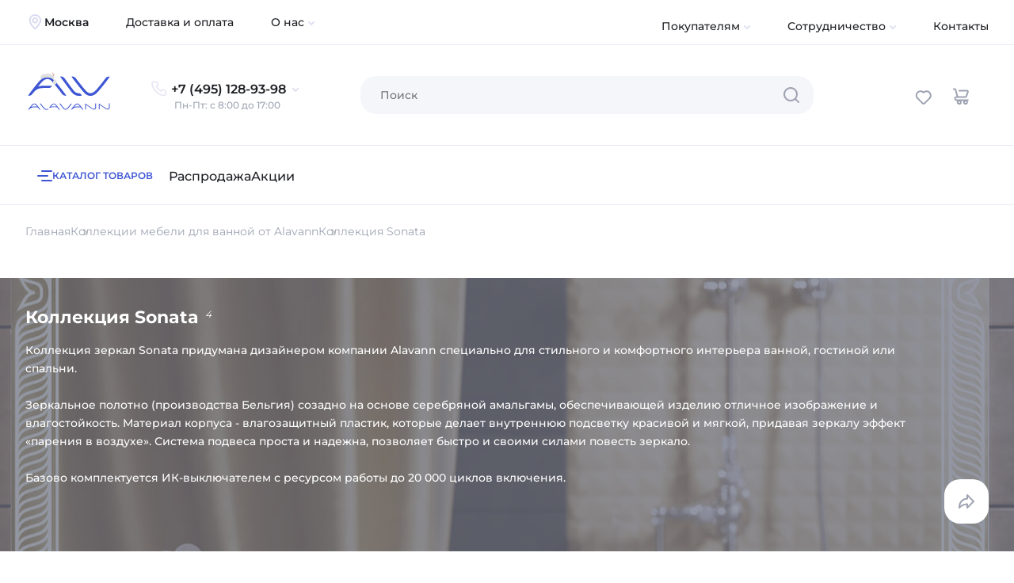

--- FILE ---
content_type: text/html; charset=UTF-8
request_url: https://alavann-shop.ru/collection/sonata/
body_size: 9809
content:
<!doctype html>
<html lang="ru">
<head>
<meta charset="utf-8">
<title>Коллекция Sonata мебель для ванной от Alavann
</title>
<meta http-equiv="X-UA-Compatible" content="IE=Edge">
<meta name="viewport" content="width=device-width, initial-scale=1.0, maximum-scale=1.0, user-scalable=no">
<meta name="theme-color" content="#fff">
<meta name="format-detection" content="telephone=no">
<link rel="apple-touch-icon" sizes="180x180" href="/frontend/favicon/apple-touch-icon.png">
<link rel="icon" type="image/png" sizes="32x32" href="/frontend/favicon/favicon-32x32.png">
<link rel="icon" type="image/png" sizes="16x16" href="/frontend/favicon/favicon-16x16.png">
<link rel="manifest" href="/frontend/favicon/manifest.json">
<link rel="mask-icon" href="/frontend/favicon/safari-pinned-tab.svg" color="#074C89">
<meta name="theme-color" content="#074C89">
<link rel="manifest" href="/yandex-manifest.json">
<meta http-equiv="Content-Type" content="text/html; charset=UTF-8" />
<meta name="description" content="Купить мебель для ванной Sonata – отличный вариант обустроить свою ванную комнату достойной коллекцией от российского производителя.

" />
<link href="/bitrix/cache/css/s1/alvshop/template_2d322b23d33b6d28bf66a71d0ff8b1bc/template_2d322b23d33b6d28bf66a71d0ff8b1bc_v1.css?1766428996476795" type="text/css"  data-template-style="true" rel="stylesheet" />
<link href="https://alavann-shop.ru/collection/sonata/" rel="canonical" />



<meta property="og:title" content="Коллекция Sonata мебель для ванной от Alavann
"/>
<meta property="og:description" content="Купить мебель для ванной Sonata – отличный вариант обустроить свою ванную комнату достойной коллекцией от российского производителя.

"/>
<meta property="og:url" content="https://alavann-shop.ru/collection/sonata/"/>
<meta property="og:type" content="website"/>
<meta property="og:locale" content="ru_RU"/>
<meta property="og:image" content="https://alavann-shop.ru/frontend/img/og-logo.jpg"/>
<!-- Yandex.Metrika counter --><script data-skip-moving="true" type="text/javascript" async>(function(m,e,t,r,i,k,a){m[i]=m[i]||function(){(m[i].a=m[i].a||[]).push(arguments)}; m[i].l=1*new Date();k=e.createElement(t),a=e.getElementsByTagName(t)[0],k.async=1,k.src=r,a.parentNode.insertBefore(k,a)}) (window, document, "script", "https://mc.yandex.ru/metrika/tag.js", "ym"); ym(36335865, "init", { clickmap:true, trackLinks:true, accurateTrackBounce:true, webvisor:true, ecommerce:"dataLayer", triggerEvent: true }); </script><noscript><div><img src="https://mc.yandex.ru/watch/36335865" style="position:absolute; left:-9999px;" alt="" /></div></noscript><!-- /Yandex.Metrika counter -->
<script data-skip-moving="true" async src="https://www.googletagmanager.com/gtag/js?id=G-D51T9FRKCJ"></script>
<script data-skip-moving="true">
  window.dataLayer = window.dataLayer || [];
  function gtag(){dataLayer.push(arguments);}
  gtag('js', new Date());
  gtag('config', 'G-D51T9FRKCJ');
</script>
<script type="text/javascript" data-skip-moving="true">(window.Image ? (new Image()) : document.createElement('img')).src = 'https://vk.com/rtrg?p=VK-RTRG-188609-3oWhl';</script>
<!-- Rating@Mail.ru counter -->
<script type="text/javascript" data-skip-moving="true">
var _tmr = window._tmr || (window._tmr = []);
_tmr.push({id: "2930607", type: "pageView", start: (new Date()).getTime(), pid: "USER_ID"});
(function (d, w, id) {
if (d.getElementById(id)) return;
var ts = d.createElement("script"); ts.type = "text/javascript"; ts.async = true; ts.id = id;
ts.src = (d.location.protocol == "https:" ? "https:" : "http:") + "//top-fwz1.mail.ru/js/code.js";
var f = function () {var s = d.getElementsByTagName("script")[0]; s.parentNode.insertBefore(ts, s);};
if (w.opera == "[object Opera]") { d.addEventListener("DOMContentLoaded", f, false); } else { f(); }
})(document, window, "topmailru-code");
</script><noscript><div>
<img src="//top-fwz1.mail.ru/counter?id=2930607;js=na" style="border:0;position:absolute;left:-9999px;" alt="" />
</div></noscript>
<!-- //Rating@Mail.ru counter -->
<script data-skip-moving="true">
const yaMetrikaID = 36335865;
let yaMetrikaInit = false;
document.addEventListener('yacounter' + yaMetrikaID + 'inited',function(){
  console.log('YM-INIT: ' + yaMetrikaID);
  yaMetrikaInit = true;
})
</script>

<script data-skip-moving="true">let ecomDataListing = null;</script>
</head>
<body>

<div class="wrapper">
<div class="content">
<header class="header">
<div class="top-bar">
<div class="container-fluid">
<div class="row align-items-center">
<div class="col-auto">
<div class="header-geo">
<svg class="icon header-geo__icon">
<use xlink:href="/frontend/svg/sprite.svg?v=ng26#icon-map"></use>
</svg>
<div class="header-geo__city" data-modal-call="townChoose" data-geocity="">Москва</div>
<div class="header-geo__count-shop"></div>
</div>
</div>
<div class="col-auto">
<ul class="tb-menu" data-menu-bottom>
<li class="tb-menu__item"><a href="/delivery-and-payment/" class="tb-menu__link">Доставка и оплата</a></li>
<li class="tb-menu__item">
<div class="tb-menu__name">
О нас<svg class="icon icon--dropdown"><use xlink:href="/frontend/svg/sprite.svg?v=ng26#icon-dropdown"></use></svg>
</div>
<div class="tb-submenu">
<ul class="tb-submenu-list">
<li class="tb-submenu__item"><a href="/company/" class="tb-submenu__link">О компании</a></li>
<li class="tb-submenu__item"><a href="/proizvodstvo/" class="tb-submenu__link">Наше производство</a></li>
<li class="tb-submenu__item"><a href="/otzyvy/" class="tb-submenu__link">Отзывы о компании</a></li>
</ul>
</div>
</li>
</ul>
</div>
<div class="col">
<ul class="tb-menu tb-menu--auto" data-menu-bottom="">
<li class="tb-menu__item">
<div class="tb-menu__name">
Покупателям<svg class="icon icon--dropdown"><use xlink:href="/frontend/svg/sprite.svg?v=ng26#icon-dropdown"></use></svg>
</div>
<div class="tb-submenu">
<ul class="tb-submenu-list">
<li class="tb-submenu__item"><a href="/garantiya/" class="tb-submenu__link">Гарантия</a></li>
<li class="tb-submenu__item"><a href="/vozvrat-i-obmen-tovara/" class="tb-submenu__link">Возврат и обмен</a></li>
<li class="tb-submenu__item"><a href="/payment/" class="tb-submenu__link">Оплата</a></li>
<li class="tb-submenu__item"><a href="/ustanovka-mebeli-v-vannoy-komnate/" class="tb-submenu__link">Установка</a></li>
</ul>
</div>
</li>
<li class="tb-menu__item">
<div class="tb-menu__name">
Сотрудничество<svg class="icon icon--dropdown"><use xlink:href="/frontend/svg/sprite.svg?v=ng26#icon-dropdown"></use></svg>
</div>
<div class="tb-submenu">
<ul class="tb-submenu-list">
<li class="tb-submenu__item"><a href="/optovym-klientam/" class="tb-submenu__link">Стать дилером</a></li>
<li class="tb-submenu__item"><a href="/sotrudnichestvo-s-dizaynerami/" class="tb-submenu__link">Дизайнерам и архитекторам</a></li>
<li class="tb-submenu__item"><a href="/partneram/" class="tb-submenu__link">Партнерам</a></li>
</ul>
</div>
</li>
<li class="tb-menu__item"><a href="/contacts/" class="tb-menu__link">Контакты</a></li>
</ul>
</div>
</div>
</div>
</div>
<div class="header-main">
<div class="container-fluid">
<div class="header-main__row" data-mobile-card="parent">
<div class="header-search mob mob--bp1024" data-search-toggle="button">
<div class="button button--icon search-link" data-search-toggle="icon">
<svg class="icon icon--button icon-search"><use xlink:href="/frontend/svg/sprite.svg?v=ng26#icon-search"></use></svg>
</div>
</div>
<a href="/" class="logo">
<svg class="logo-pc d-none d-xl-block"><use xlink:href="/frontend/svg/sprite.svg?v=ng26#logo-desktop"></use></svg>
<svg class="logo-pc d-block d-xl-none"><use xlink:href="/frontend/svg/sprite.svg?v=ng26#logo-mobile"></use></svg>
</a>
<div class="company-phone">
<div class="company-phone__item" data-modal-call="callback" data-ym-event="ym__form_call_open">+7 (495) 128-93-98<svg class="icon icon--dropdown company-phone__icon-dropdown"><use xlink:href="/frontend/svg/sprite.svg?v=ng26#icon-dropdown"></use></svg>
</div>
<div class="company-phone__timework">Пн-Пт: с 8:00 до 17:00</div>
</div>
<div class="search-site" data-search-toggle="block">
<form class="search-site__form" action="/search/" data-site-search>
<input type="text" class="search-site__control" value="" name="q" placeholder="Поиск" autocomplete="off" data-search-input>
<div class="search-site__clean d-none" data-search-clear><svg class="icon icon--close"><use xlink:href="/frontend/svg/sprite.svg#icon-cross"></use></svg></div>
<button class="search-site__btn" type="submit" data-search-btn><svg class="icon icon--gray search-site__icon-btn"><use xlink:href="/frontend/svg/sprite.svg?v=ng26#icon-search"></use></svg></button>
</form>
<div class="search-result" data-search-result></div>
</div>
<div class="mini-card" data-mobile-card="item">
<span class="button button--icon mini-card__search js-open-search"><svg class="icon icon--button"><use xlink:href="/frontend/svg/sprite.svg?v=ng26#icon-search"></use></svg></span>
<span class="button button--icon favorite-count-reload js-href" data-href="/favorite/" data-count="0"><svg class="icon icon--button"><use xlink:href="/frontend/svg/sprite.svg?v=ng26#icon-heart"></use></svg></span>
<div class="header-basket">
<span class="button button--icon cart-count-reload js-href" data-href="/cart/" data-count="0"><svg class="icon icon--button icon-basket"><use xlink:href="/frontend/svg/sprite.svg?v=ng26#icon-basket"></use></svg></span>
</div>
</div>
</div>
</div>
</div>
</header>
<div class="header-menu-wrapper">
<div class="header-menu">
<div class="container-fluid">
<div class="header-menu__row">
<div class="catalog-menu" data-menu-button="">
<div class="catalog-menu__wrap">
<div class="catalog-menu__hamburger">
<span></span><span></span><span></span>
</div>
<div class="catalog-menu__name">Каталог товаров</div>
</div>
</div>
<div class="menu-wrapper-col" >
<nav class="menu-2" data-menu-tags="">
<a href="/mebel/rasprodazha/" class="menu-2__link">Распродажа</a>
<a href="/akcyi/" class="menu-2__link">Акции</a>
</nav>
<div class="header-menu-search"></div>
</div>
</div>
</div>
</div>
</div>
<div class="header-sub-menu nav" data-menu="">
<span class="popup__close" data-menu="close"><svg class="icon"><use xlink:href="/frontend/svg/sprite.svg?v=ng26#icon-cross"></use></svg></span>
<ul class="nav__list">
<li class="nav__list-item submenu active" data-menu-li-inner="38">
<a href="/mebel/" class="nav__list-link">
<svg class="nav__list-icon"><use xlink:href="/frontend/svg/sprite.svg?v=ng26#menu-mebel"></use></svg>Мебель для ванной<span data-text="Все товары"></span>
</a>
<svg class="nav__item-icon"><use xlink:href="/frontend/svg/sprite.svg?v=ng26#icon-menu-arr-right"></use></svg></li>
<li class="nav__list-item submenu" data-menu-li-last="48">
<a href="/screens/" class="nav__list-link">
<svg class="nav__list-icon"><use xlink:href="/frontend/svg/sprite.svg?v=ng26#menu-screen"></use></svg>Экраны под ванну<span data-text="Все товары"></span>
</a>
<svg class="nav__item-icon"><use xlink:href="/frontend/svg/sprite.svg?v=ng26#icon-menu-arr-right"></use></svg></li>
<li class="nav__list-item" data-menu-li-last="0">
<a href="/rakoviny/" class="nav__list-link">
<svg class="nav__list-icon"><use xlink:href="/frontend/svg/sprite.svg?v=ng26#menu-sink"></use></svg>Раковины для ванной<span data-text="Все товары"></span>
</a>
</li>
<li class="nav__list-item" data-menu-li-last="0">
<a href="/unitazy-kompakt/" class="nav__list-link">
<svg class="nav__list-icon"><use xlink:href="/frontend/svg/sprite.svg?v=ng26#menu-toilet"></use></svg>Унитазы компакт<span data-text="Все товары"></span>
</a>
</li>
<li class="nav__list-item" data-menu-li-last="0">
<a href="/smesiteli-dlya-rakoviny/" class="nav__list-link">
<svg class="nav__list-icon"><use xlink:href="/frontend/svg/sprite.svg?v=ng26#menu-mixer"></use></svg>Смесители для раковины<span data-text="Все товары"></span>
</a>
</li>
<li class="nav__list-item" data-menu-li-last="0">
<a href="/zerkala/" class="nav__list-link">
<svg class="nav__list-icon"><use xlink:href="/frontend/svg/sprite.svg?v=ng26#menu-mirror"></use></svg>Зеркала<span data-text="Все товары"></span>
</a>
</li>
<li class="nav__list-item" data-menu-li-last="0">
<a href="/steklyannye-shtorki-dlya-vannoj/" class="nav__list-link">
<svg class="nav__list-icon"><use xlink:href="/frontend/svg/sprite.svg?v=ng26#menu-glass_curtains"></use></svg>Стеклянные шторки на ванну<span data-text="Все товары"></span>
</a>
</li>
<li class="nav__list-item" data-menu-li-last="0">
<a href="/polotentsesushiteli/" class="nav__list-link">
<svg class="nav__list-icon"><use xlink:href="/frontend/svg/sprite.svg?v=ng26#menu-heated_towel_rail"></use></svg>Полотенцесушители<span data-text="Все товары"></span>
</a>
</li>
<li class="nav__list-item" data-menu-li-last="0">
<a href="/collection/" class="nav__list-link">
<svg class="nav__list-icon"><use xlink:href="/frontend/svg/sprite.svg?v=ng26#menu-collections"></use></svg>Коллекции Alavann<span data-text="Все товары"></span>
</a>
</li>
<li class="nav__list-item" data-menu-li-last="0">
<a href="/mebel/rasprodazha/" class="nav__list-link">
<svg class="nav__list-icon"><use xlink:href="/frontend/svg/sprite.svg?v=ng26#menu-sale"></use></svg>Распродажа<span data-text="Все товары"></span>
</a>
</li>
</ul>
<ul class="nav__list-inner opened" data-menu-ul-inner="38">
<li class="nav__list-item nav__list-item--inner" ddd2 data-menu-li-link="0"><a href="/mebel/mirror-cupboard/" class="nav__list-link">Зеркальные шкафы<span data-text="Все товары"></span></a>
</li>
<li class="nav__list-item nav__list-item--inner" ddd2 data-menu-li-link="0"><a href="/mebel/set/" class="nav__list-link">Комплекты мебели<span data-text="Все товары"></span></a>
</li>
<li class="nav__list-item nav__list-item--inner" ddd2 data-menu-li-link="0"><a href="/mebel/stand/" class="nav__list-link">Тумбы с раковиной<span data-text="Все товары"></span></a>
</li>
<li class="nav__list-item nav__list-item--inner" ddd2 data-menu-li-link="0"><a href="/mebel/zerkala-v-vannuyu/" class="nav__list-link">Зеркала в ванную<span data-text="Все товары"></span></a>
</li>
<li class="nav__list-item nav__list-item--inner" ddd2 data-menu-li-link="0"><a href="/mebel/komody/" class="nav__list-link">Комоды<span data-text="Все товары"></span></a>
</li>
<li class="nav__list-item nav__list-item--inner" ddd2 data-menu-li-link="0"><a href="/mebel/fixtures/" class="nav__list-link">Светильники<span data-text="Все товары"></span></a>
</li>
<li class="nav__list-item nav__list-item--inner" ddd2 data-menu-li-link="0"><a href="/mebel/shelves/" class="nav__list-link">Полки стеклянные<span data-text="Все товары"></span></a>
</li>
<li class="nav__list-item nav__list-item--inner" ddd2 data-menu-li-link="0"><a href="/mebel/cupboards/" class="nav__list-link">Пеналы<span data-text="Все товары"></span></a>
</li>
</ul>
<div class="nav__list-inner nav__list-inner--last" data-menu-ul-last="48">
<span class="nav__title nav__title--big">Экраны под ванну</span>
<div class="nav__list-inner-col">
<span class="nav__title">Материал</span>
<ul class="nav__col">
<li class="nav__col-item"><a href="/screens/mdf/" class="nav__col-link">МДФ</a></li>
<li class="nav__col-item"><a href="/screens/plastikovyye/" class="nav__col-link">Пластиковые</a></li>
<li class="nav__col-item"><a href="/screens/alyuminievye/" class="nav__col-link">На алюминевом профиле</a></li>
<li class="nav__col-item"><a href="/screens/derevyanniy/" class="nav__col-link">Деревянные</a></li>
</ul>
</div>
<div class="nav__list-inner-col">
<span class="nav__title">Размеры</span>
<ul class="nav__col">
<li class="nav__col-item"><a href="/screens/na-zakaz/" class="nav__col-link">На заказ</a></li>
<li class="nav__col-item"><a href="/screens/150-sm/" class="nav__col-link">150 см</a></li>
<li class="nav__col-item"><a href="/screens/160-sm/" class="nav__col-link">160 см</a></li>
<li class="nav__col-item"><a href="/screens/170-sm/" class="nav__col-link">170 см</a></li>
<li class="nav__col-item"><a href="/screens/180-sm/" class="nav__col-link">180 см</a></li>
</ul>
<span class="nav__button-more" data-nav-more=""><span data-text="Еще"></span><svg class="nav__list-icon"><use xlink:href="/frontend/svg/sprite.svg?v=ng26#icon-dropdown"></use></svg></span></div>
<div class="nav__list-inner-col">
<span class="nav__title">Тип</span>
<ul class="nav__col">
<li class="nav__col-item"><a href="/screens/razdvizhnye/" class="nav__col-link">Раздвижные</a></li>
<li class="nav__col-item"><a href="/screens/otkidnoy/" class="nav__col-link">Откидные</a></li>
<li class="nav__col-item"><a href="/screens/uglovoy-torcevoy/" class="nav__col-link">Торцевые</a></li>
<li class="nav__col-item"><a href="/screens/s-yaschikami-dlya-khraneniya/" class="nav__col-link">С ящиками для хранения</a></li>
</ul>
</div>
<div class="nav__list-inner-col">
<span class="nav__title">Цвет</span>
<ul class="nav__col">
<li class="nav__col-item"><a href="/screens/belyy/" class="nav__col-link">Белый</a></li>
<li class="nav__col-item"><a href="/screens/venge/" class="nav__col-link">Венге</a></li>
<li class="nav__col-item"><a href="/screens/bezhevye/" class="nav__col-link">Бежевые</a></li>
<li class="nav__col-item"><a href="/screens/zelenye/" class="nav__col-link">Зеленые</a></li>
</ul>
</div>
<div class="nav__list-inner-col">
<span class="nav__title">Установка</span>
<ul class="nav__col">
<li class="nav__col-item"><a href="/screens/chugunnuyu/" class="nav__col-link">Под чугунную ванну</a></li>
</ul>
</div>
<div class="nav__list-inner-col">
<span class="nav__title">Высота</span>
<ul class="nav__col">
<li class="nav__col-item"><a href="/screens/vysota-50-sm/" class="nav__col-link">50 см</a></li>
</ul>
</div>
</div>
</div><main>
<div class="container-fluid">
<script type="application/ld+json">{"@context":"http://schema.org","@type":"BreadcrumbList","itemListElement":[{"@type":"ListItem","position":1,"item":{"@id":"https://alavann-shop.ru","name":"Главная"}},{"@type":"ListItem","position":2,"item":{"@id":"https://alavann-shop.ru/collection/","name":"Коллекции мебели для ванной от Alavann"}},{"@type":"ListItem","position":3,"item":{"@id":"https://alavann-shop.ru/collection/sonata/","name":"Коллекция Sonata"}}]}</script>
<div class="breadcrumbs mb-2 mb-md-3 mb-lg-5" aria-label="breadcrumb">
<div class="breadcrumbs__item"><a href="/" class="breadcrumbs__el breadcrumbs__href">Главная</a></div>
<div class="breadcrumbs__item">
<a href="/collection/" class="breadcrumbs__el breadcrumbs__href">Коллекции мебели для ванной от Alavann</a>
</div>
<div class="breadcrumbs__item">
<span class="breadcrumbs__el">Коллекция Sonata</span>
</div>
</div>

</div>
<div class="collections__banner mb-3" style="background-image: url('/upload/resize_cache/iblock/e97/2000_500_2/6am90dhkbdga45v3sujebcfjoqwkqz1k.jpg');">
<div class="container-fluid">
<h1 class="sub-title" data-count="4">Коллекция Sonata</h1>
<span class="sub-desc">Коллекция зеркал Sonata придумана дизайнером компании Alavann специально для стильного и комфортного интерьера ванной, гостиной или спальни.<br />
<br />
Зеркальное полотно &#40;производства Бельгия&#41; созадно на основе серебряной амальгамы, обеспечивающей изделию отличное изображение и влагостойкость. Материал корпуса - влагозащитный пластик, которые делает внутреннюю подсветку красивой и мягкой, придавая зеркалу эффект «парения в воздухе». Система подвеса проста и надежна, позволяет быстро и своими силами повесть зеркало.<br />
<br />
Базово комплектуется ИК-выключателем с ресурсом работы до 20 000 циклов включения.</span>
<div class="share-friends">
<div class="share-friends-main">
<div class="share-friends__title">Рассказать друзьям</div>
<div class="share-friends-list">
<span data-href="https://vk.com/share.php?url=https://alavann-shop.ru/collection/sonata/" class="share-friends__link js-href-blank"><svg class="share-friends__icon"><use xlink:href="/frontend/svg/sprite.svg?v=ng26#icon-vk"></use></svg></span>
<span data-href="https://connect.ok.ru/offer?url=https://alavann-shop.ru/collection/sonata/&title=Коллекция Sonata&img=https://alavann-shop.ru/upload/iblock/e97/6am90dhkbdga45v3sujebcfjoqwkqz1k.jpg" class="share-friends__link js-href-blank"><svg class="share-friends__icon"><use xlink:href="/frontend/svg/sprite.svg?v=ng26#icon-ok"></use></svg></span>
</div>
</div>
<div class="share-friends__btn"></div>
</div>
</div>
</div>
<div class="container-fluid mb-5">
<div class="product-list product-list--collections nameplate-wrapper" data-pagination-list>
<div class="product">
<a href="/mebel/zerkala-v-vannuyu/zerkalo-s-podsvetkoi-sonata/" class="product__images">
<img class="lazy" data-src="/upload/resize_cache/iblock/ab2/500_500_18176432b2967f3794c3cba21a64c7236/721e190x3x8hnh4k4r50v68upc1a07lw.jpg" alt="Зеркало Sonata 60 с подсветкой">
</a>
<div class="product__main">
<div class="content__small color-gray mb-1" data-icon-status="3">Под заказ</div>
<a href="/mebel/zerkala-v-vannuyu/zerkalo-s-podsvetkoi-sonata/" class="product__name">Зеркало Sonata 60 с подсветкой</a>
<div class="product__footer">
<div class="product__prices">
<div class="product__price-old">17 600 ₽</div>
<div class="product__price">16 720 ₽</div>
</div>
<div class="product__btns">
<span class="button button--icon product__heart" data-favorite="0" data-id="4753"><svg class="icon icon--button"><use xlink:href="/frontend/svg/sprite.svg?v=ng26#icon-heart"></use></svg></span>
<span class="button button--icon product__basket js-href" data-href="/mebel/zerkala-v-vannuyu/zerkalo-s-podsvetkoi-sonata/"><svg class="icon icon--button icon-basket"><use xlink:href="/frontend/svg/sprite.svg?v=ng26#icon-basket"></use></svg></span>
</div>
</div>
</div>
</div>
<div class="product">
<a href="/mebel/zerkala-v-vannuyu/zerkalo-s-podsvetkoi-sonata-70/" class="product__images">
<img class="lazy" data-src="/upload/resize_cache/iblock/ab2/500_500_18176432b2967f3794c3cba21a64c7236/721e190x3x8hnh4k4r50v68upc1a07lw.jpg" alt="Зеркало Sonata 70 с подсветкой">
</a>
<div class="product__main">
<div class="content__small color-gray mb-1" data-icon-status="3">Под заказ</div>
<a href="/mebel/zerkala-v-vannuyu/zerkalo-s-podsvetkoi-sonata-70/" class="product__name">Зеркало Sonata 70 с подсветкой</a>
<div class="product__footer">
<div class="product__prices">
<div class="product__price-old">18 800 ₽</div>
<div class="product__price">17 860 ₽</div>
</div>
<div class="product__btns">
<span class="button button--icon product__heart" data-favorite="0" data-id="4754"><svg class="icon icon--button"><use xlink:href="/frontend/svg/sprite.svg?v=ng26#icon-heart"></use></svg></span>
<span class="button button--icon product__basket js-href" data-href="/mebel/zerkala-v-vannuyu/zerkalo-s-podsvetkoi-sonata-70/"><svg class="icon icon--button icon-basket"><use xlink:href="/frontend/svg/sprite.svg?v=ng26#icon-basket"></use></svg></span>
</div>
</div>
</div>
</div>
<div class="product">
<a href="/mebel/zerkala-v-vannuyu/zerkalo-s-podsvetkoi-sonata-80/" class="product__images">
<img class="lazy" data-src="/upload/resize_cache/iblock/8a7/500_500_18176432b2967f3794c3cba21a64c7236/5gigkzdy8mt1q0twy27l1oo4bdkxkolg.jpg" alt="Зеркало Sonata 80 с подсветкой">
</a>
<div class="product__main">
<div class="content__small color-gray mb-1" data-icon-status="3">Под заказ</div>
<a href="/mebel/zerkala-v-vannuyu/zerkalo-s-podsvetkoi-sonata-80/" class="product__name">Зеркало Sonata 80 с подсветкой</a>
<div class="product__footer">
<div class="product__prices">
<div class="product__price-old">20 400 ₽</div>
<div class="product__price">19 380 ₽</div>
</div>
<div class="product__btns">
<span class="button button--icon product__heart" data-favorite="0" data-id="4755"><svg class="icon icon--button"><use xlink:href="/frontend/svg/sprite.svg?v=ng26#icon-heart"></use></svg></span>
<span class="button button--icon product__basket js-href" data-href="/mebel/zerkala-v-vannuyu/zerkalo-s-podsvetkoi-sonata-80/"><svg class="icon icon--button icon-basket"><use xlink:href="/frontend/svg/sprite.svg?v=ng26#icon-basket"></use></svg></span>
</div>
</div>
</div>
</div>
<div class="product">
<a href="/mebel/zerkala-v-vannuyu/zerkalo-s-podsvetkoi-sonata-100/" class="product__images">
<img class="lazy" data-src="/upload/resize_cache/iblock/431/500_500_18176432b2967f3794c3cba21a64c7236/kbf05dobgr1ol3kqsz4y34vfx36z7aub.jpg" alt="Зеркало Sonata 100 с подсветкой">
</a>
<div class="product__main">
<div class="content__small color-gray mb-1" data-icon-status="3">Под заказ</div>
<a href="/mebel/zerkala-v-vannuyu/zerkalo-s-podsvetkoi-sonata-100/" class="product__name">Зеркало Sonata 100 с подсветкой</a>
<div class="product__footer">
<div class="product__prices">
<div class="product__price-old">23 700 ₽</div>
<div class="product__price">22 515 ₽</div>
</div>
<div class="product__btns">
<span class="button button--icon product__heart" data-favorite="0" data-id="4757"><svg class="icon icon--button"><use xlink:href="/frontend/svg/sprite.svg?v=ng26#icon-heart"></use></svg></span>
<span class="button button--icon product__basket js-href" data-href="/mebel/zerkala-v-vannuyu/zerkalo-s-podsvetkoi-sonata-100/"><svg class="icon icon--button icon-basket"><use xlink:href="/frontend/svg/sprite.svg?v=ng26#icon-basket"></use></svg></span>
</div>
</div>
</div>
</div>
</div>
<div data-ajax-nav>
</div>
</div></div>
</main>
<div class="subscription-footer">
<div class="container-fluid">
<div class="subscription-main">
<div class="subscription__lft">
<div class="subscription__icon">
<div class="d-none d-lg-block"><svg class="icon-subscription"><use xlink:href="/frontend/svg/sprite.svg?v=ng26#subscription"></use></svg></div>
<div class="d-block d-lg-none">
<svg class="icon-subscription"><use xlink:href="/frontend/svg/sprite.svg?v=ng26#subscription-mobile"></use></svg>
</div>
</div>
<div class="subscription__text">
<div class="subscription__title">Получайте предложения о скидках</div>
<div class="subscription__desc">
<div class="d-none d-lg-block">Узнавайте о новинках и акциях!</div>
<div class="d-block d-lg-none">Узнавайте о новинках и специальных предложениях!</div>
</div>
</div>
</div>
<form class="subscription-form" data-politic="box">
<label class="input">
<input type="email" name="email" class="input__control" placeholder="Адрес e-mail">
</label>
<button type="button" class="button" data-politic="button" data-send="subscription">Подписаться</button>
<div class="politic-form mt-2">
<label for="politic" class="checkbox">
<input type="checkbox" name="fz152" id="politic" checked data-politic="input">
<span class="checkbox__control"></span>
<em class="checkbox__label">Настоящим подтверждаю, что я ознакомлен и согласен с условиями <a href="/politika-konfidencialnosti/">политики конфиденциальности</a>.</em>
</label>
</div>
</form>
</div>
</div>
</div>
</main>
</div>
<footer>
<div class="footer-main">
<div class="container-fluid">
<div class="collapse-grid">
<div class="footer-col js-collapse">
<div class="collapse-title">Информация</div>
<ul class="footer-menu collpase-body">
<li class="footer-menu__item"><a href="/delivery-and-payment/" class="footer-menu__link" >Доставка и оплата</a></li>
<li class="footer-menu__item"><a href="/garantiya/" class="footer-menu__link" >Гарантия</a></li>
<li class="footer-menu__item"><a href="/vozvrat-i-obmen-tovara/" class="footer-menu__link" >Возврат и обмен</a></li>
<li class="footer-menu__item"><a href="/blog/" class="footer-menu__link" >Блог</a></li>
<li class="footer-menu__item"><a href="/news/" class="footer-menu__link" >Новости</a></li>
<li class="footer-menu__item"><a href="/payment/" class="footer-menu__link" >Оплата</a></li>
<li class="footer-menu__item"><a href="/ustanovka-mebeli-v-vannoy-komnate/" class="footer-menu__link" >Установка</a></li>
</ul>
</div>
<div class="footer-col js-collapse">
<div class="collapse-title">О нас</div>
<ul class="footer-menu collpase-body">
<li class="footer-menu__item"><a href="/company/" class="footer-menu__link" >О компании</a></li>
<li class="footer-menu__item"><a href="/proizvodstvo/" class="footer-menu__link" >Производство</a></li>
<li class="footer-menu__item"><a href="/contacts/" class="footer-menu__link" >Контакты</a></li>
<li class="footer-menu__item footer-menu__modal"><span class="footer-menu__link" data-modal-call="directorHelp" data-ym-event="open_director">Написать письмо директору</span></li>
</ul>
</div>
<div class="footer-col js-collapse">
<div class="collapse-title">Подборки</div>
<ul class="footer-menu collpase-body">
<li class="footer-menu__item"><a href="https://hh.ru/search/vacancy?from=employerPage&employer_id=1929798&hhtmFrom=employer" class="footer-menu__link" >Работа в Alavann</a></li>
<li class="footer-menu__item"><a href="/collection/" class="footer-menu__link" >Коллекции мебели</a></li>
</ul>
</div>
<div class="footer-contacts js-collapse">
<div class="d-block d-lg-none">
<div class="collapse-title">Контакты</div>
</div>
<div class="collpase-body">
<div class="contacts-item">
<div class="contacts-item__title">Интернет-магазин</div>
<div class="contacts-item__info">
<svg class="icon icon--secondary">
<use xlink:href="/frontend/svg/sprite.svg?v=ng26#icon-phone"></use>
</svg>
<a href="tel:+74951289398" class="contacts-item__phone">+7 (495) 128-93-98</a>
<div class="contacts-item__time">Пн-Пт: с 8:00 до 17:00</div>
</div>
</div>
<div class="contacts-item">
<div class="contacts-item__title">Оптовый отдел</div>
<div class="contacts-item__info">
<svg class="icon icon--secondary"><use xlink:href="/frontend/svg/sprite.svg?v=ng26#icon-phone"></use></svg>
<a href="tel:+74951289333" class="contacts-item__phone">+7 (495) 128-93-33</a>
<div class="contacts-item__time">Пн-Пт: с 8:00 до 17:00</div>
</div>
</div>
<div class="footer-contacts__email">
<svg class="icon icon--secondary"><use xlink:href="/frontend/svg/sprite.svg?v=ng26#icon-mail"></use></svg>
<a href="mailto:hello@alavann.ru">hello@alavann.ru</a>
</div>
<div class="footer-address-list">
<div class="footer-address">
<svg class="icon icon--secondary"><use xlink:href="/frontend/svg/sprite.svg?v=ng26#icon-map"></use></svg>
<span>142530, Московская обл., г. Электрогорск, ул. Будённого, д.5</span>
</div>
<div class="footer-address">
<svg class="icon icon--secondary"><use xlink:href="/frontend/svg/sprite.svg?v=ng26#icon-map"></use></svg>
<span> 142601, Московская обл. г. Орехово-Зуево, ул. Кирова, дом 56а</span>
</div>
<div class="footer-address">
<svg class="icon icon--secondary"><use xlink:href="/frontend/svg/sprite.svg?v=ng26#icon-map"></use></svg>
<span>127018, Россия, г. Москва, ул. Складочная д. 1 стр. 18, подъезд 8, 2 этаж</span>
</div>
</div>
</div>
</div>
<div class="rating-shop rating-shop--market">
<div class="rating-shop__desc">Наш рейтинг</div>
<div class="rating-shop__name">Яндекс Карты</div>
<div class="rating-shop__grade">4.9</div>
<div class="rating-stars mb-0">
<svg class="icon icon--secondary icon--star"><use xlink:href="/frontend/svg/sprite.svg?v=ng26#icon-star"></use></svg>
<svg class="icon icon--secondary icon--star"><use xlink:href="/frontend/svg/sprite.svg?v=ng26#icon-star"></use></svg>
<svg class="icon icon--secondary icon--star"><use xlink:href="/frontend/svg/sprite.svg?v=ng26#icon-star"></use></svg>
<svg class="icon icon--secondary icon--star"><use xlink:href="/frontend/svg/sprite.svg?v=ng26#icon-star"></use></svg>
<svg class="icon icon--light-violet icon--star"><use xlink:href="/frontend/svg/sprite.svg?v=ng26#icon-star-clear"></use></svg>
</div>
</div>
<div class="footer-social">
<div class="collapse-title d-none d-lg-block">Оставайтесь на связи</div>
<div class="social-list">
<a href="https://vk.com/alavann" class="social-list__link"><svg class="social-list__icon"><use xlink:href="/frontend/svg/sprite.svg?v=ng26#icon-vk"></use></svg></a>
<a href="https://ok.ru/group/54071024550006" class="social-list__link"><svg class="social-list__icon"><use xlink:href="/frontend/svg/sprite.svg?v=ng26#icon-ok"></use></svg></a>
<a href="https://dzen.ru/id/6011641882a5ad20865b9785" class="social-list__link"><svg class="social-list__icon"><use xlink:href="/frontend/svg/sprite.svg?v=ng26#icon-dz"></use></svg></a>
<a href="https://t.me/alavann_new" class="social-list__link"><svg class="social-list__icon"><use xlink:href="/frontend/svg/sprite.svg?v=ng26#icon-tg"></use></svg></a>
<a href="https://max.ru/u/f9LHodD0cOIqR6VQlvx6eMiFQfGugQLXwH-r2Md_IvlQ_t_bfOwLV1GFvsE" class="social-list__link"><svg class="social-list__icon"><use xlink:href="/frontend/svg/sprite.svg?v=ng26#icon-max"></use></svg></a>
</div>
</div>
</div>
</div>
</div>
<div class="footer-wrapper">
<div class="container-fluid">
<div class="row">
<div class="col-lg-2 footer-wrapper__yandex">
<iframe src="https://yandex.ru/sprav/widget/rating-badge/1396652336" width="150" height="50" frameborder="0"></iframe>
</div>
<div class="col-md order-1 order-md-0">
<div class="footer-info">
<div class="color-gray content__uppercase content__small mb-1">© 2026 ALAVANN-SHOP - Интернет-магазин для ванной комнаты от производителя. Доставка по всей России и Московской области!</div>
<div class="footer-info-links d-none d-lg-flex">
<a href="/publichnaja-oferta/" class="footer-info__link">Публичная Оферта</a>
<a href="/politika-konfidencialnosti/" class="footer-info__link">Политика конфиденциальности</a>
<a href="/sitemap/" class="footer-info__link">Карта сайта</a>
</div>
</div>
</div>
<div class="col-auto mb-3 mb-md-0">
<div class="paymanet-main">
<div class="color-gray paymanet-main__title content__uppercase d-none d-lg-block">Способы оплаты</div>
<div class="paymanet-list">
<div class="paymanetitem"><svg class="icon-paymanet"><use xlink:href="/frontend/svg/sprite.svg?v=ng26#icon-payment-maestro"></use></svg></div>
<div class="paymanet-item">
<svg class="icon-paymanet"><use xlink:href="/frontend/svg/sprite.svg?v=ng26#icon-payment-visa"></use></svg></div>
<div class="paymanet-item"><svg class="icon-paymanet"><use xlink:href="/frontend/svg/sprite.svg?v=ng26#icon-payment-yandex"></use></svg></div>
<div class="paymanet-item"><svg class="icon-paymanet"><use xlink:href="/frontend/svg/sprite.svg?v=ng26#icon-payment-sber"></use></svg></div>
</div>
</div>
</div>
</div>
</div>
</div>
</footer>
<span class="overlay" data-overlay=""></span>
<div class="modal-wrapper" data-modal=""></div>
<div class="mobile-wrapper-bootom">
<div class="mobile-wrapper-bootom__list">

<div class="mobile-wrapper-bootom__item">
<span class="button button--icon js-href" data-href="/"><svg class="icon icon--button"><use xlink:href="/frontend/svg/sprite.svg?v=ng26#icon-home"></use></svg></span>
</div>

<div class="mobile-wrapper-bootom__item" data-catalog-mob>
<span class="button button--icon" data-href="/"><svg class="icon icon--button"><use xlink:href="/frontend/svg/sprite.svg?v=ng26#icon-catalog"></use></svg></span>
</div>

<div class="mobile-wrapper-bootom__item js-href" data-href="tel:+74951289398">
<span class="button button--icon"><svg class="icon icon--button"><use xlink:href="/frontend/svg/sprite.svg?v=ng26#icon-phone"></use></svg></span>
</div>

<div class="mobile-wrapper-bootom__item">
<span class="button button--icon favorite-count-reload js-href" data-href="/favorite/" data-count="0"><svg class="icon icon--button"><use xlink:href="/frontend/svg/sprite.svg#icon-heart"></use></svg></span>
</div>

<div class="mobile-wrapper-bootom__item">
<span class="button button--icon cart-count-reload js-href" data-href="/cart/" data-count="0"><svg class="icon icon--button icon-basket"><use xlink:href="/frontend/svg/sprite.svg?v=ng26#icon-basket"></use></svg></span>
</div>

</div>
</div>

<div class="open-menu" data-mobile-menu-button="">
<div class="open-menu__haburger"><span></span><span></span><span></span></div>
</div>
<div class="navigation-mobile">
<div class="back-menu" data-mobile-card="box"></div>
<div class="navigation-mobile-wrapper">
<div class="header-geo">
<svg class="icon header-geo__icon"><use xlink:href="/frontend/svg/sprite.svg?v=ng26#icon-map"></use></svg>
<div class="header-geo__city" data-modal-call="townChoose" data-geocity="">Москва</div>
<div class="header-geo__count-shop"></div>
</div>
<div class="nav-mobile" data-mobile-menu=""></div>
<div class="menu-tags" data-menu-tags="box">
</div>
<div class="mobile-menu"></div>
</div>
<div class="company-phone navigation-mobile__phone d-block mx-0 my-0">
<div class="company-phone__item none-hover js-href" data-href="tel:+74951289398">+7 (495) 128-93-98</div>
<div class="company-phone__timework">Пн-Пт: с 8:00 до 17:00</div>
</div>
</div>
</div>
<noscript><img src="//counter.rambler.ru/top100.cnt?pid=4539243" alt="Топ-100" /></noscript>
<div id="top-scroll" class="hidden"></div>
<script data-skip-moving="true">ecomJsData = '[]';</script>
<style>
@media (max-width: 1023px) {
	.b24-widget-button-wrapper.b24-widget-button-bottom {
		z-index: 10150 !important;
	}
}
</style>

<script  src="/bitrix/cache/js/s1/alvshop/template_1781ec905269cf030fd342580d7c5825/template_1781ec905269cf030fd342580d7c5825_v1.js?1766428996528413"></script>

<script>(function(w,d,u){var s=d.createElement('script');s.async=true;s.src=u+'?'+(Date.now()/60000|0);var h=d.getElementsByTagName('script')[0];h.parentNode.insertBefore(s,h);})(window,document,'https://b24.alavann.ru/upload/crm/site_button/loader_2_uf9wku.js');</script>

<script src="//vk.com/js/api/openapi.js?150" async></script>
<script>(function(h,o,t,j,a,r){h.hj=h.hj||function(){(h.hj.q=h.hj.q||[]).push(arguments)};h._hjSettings={hjid:1459363,hjsv:6};a=o.getElementsByTagName('head')[0];r=o.createElement('script');r.async=1;r.src=t+h._hjSettings.hjid+j+h._hjSettings.hjsv;a.appendChild(r);})(window,document,'https://static.hotjar.com/c/hotjar-','.js?sv=');</script>
<script>(function (w, d, c) {(w[c] = w[c] || []).push(function() {var options = {project: 4539243,};try {w.top100Counter = new top100(options);} catch(e) { }});var n = d.getElementsByTagName("script")[0],s = d.createElement("script"),f = function () { n.parentNode.insertBefore(s, n); };s.type = "text/javascript";s.async = true;s.src =(d.location.protocol == "https:" ? "https:" : "http:") + "//st.top100.ru/top100/top100.js";if (w.opera == "[object Opera]") {d.addEventListener("DOMContentLoaded", f, false);} else { f(); }})(window, document, "_top100q");</script><script>
function initWorkInfo() {
	function isDateInRanges() {
		const now = new Date();
		const currentTime = now.getTime();
		const startTime = new Date(2025, 11, 30).getTime(); // 30 декабря 2025
		const endTime = new Date(2026, 0, 11, 23, 59, 59).getTime(); // 11 января 2026, 23:59:59
		return currentTime >= startTime && currentTime <= endTime;
	}

	function getCookie(name) {
		const value = `; ${document.cookie}`;
		const parts = value.split(`; ${name}=`);
		if (parts.length === 2) return parts.pop().split(';').shift();
	}

	if (isDateInRanges()) {
		const alreadyCalled = getCookie('modalWorkInfoCalled');
		if (!alreadyCalled) {
			modalCall('workInfo');
			document.cookie = 'modalWorkInfoCalled=true; path=/';
		}
	}
}

document.addEventListener('DOMContentLoaded', function() {
	initWorkInfo();
});
</script>
</body>
</html>

--- FILE ---
content_type: application/javascript
request_url: https://alavann-shop.ru/bitrix/cache/js/s1/alvshop/template_1781ec905269cf030fd342580d7c5825/template_1781ec905269cf030fd342580d7c5825_v1.js?1766428996528413
body_size: 144491
content:

; /* Start:"a:4:{s:4:"full";s:37:"/frontend/js/libs.js?1741096686420540";s:6:"source";s:20:"/frontend/js/libs.js";s:3:"min";s:0:"";s:3:"map";s:0:"";}"*/
!function(e,t){"object"==typeof exports&&"undefined"!=typeof module?module.exports=t():"function"==typeof define&&define.amd?define(t):(e="undefined"!=typeof globalThis?globalThis:e||self).Swiper=t()}(this,function(){"use strict";function s(e){return null!==e&&"object"==typeof e&&"constructor"in e&&e.constructor===Object}function i(t,a){void 0===t&&(t={}),void 0===a&&(a={}),Object.keys(a).forEach(e=>{void 0===t[e]?t[e]=a[e]:s(a[e])&&s(t[e])&&0<Object.keys(a[e]).length&&i(t[e],a[e])})}const t={body:{},addEventListener(){},removeEventListener(){},activeElement:{blur(){},nodeName:""},querySelector:()=>null,querySelectorAll:()=>[],getElementById:()=>null,createEvent:()=>({initEvent(){}}),createElement:()=>({children:[],childNodes:[],style:{},setAttribute(){},getElementsByTagName:()=>[]}),createElementNS:()=>({}),importNode:()=>null,location:{hash:"",host:"",hostname:"",href:"",origin:"",pathname:"",protocol:"",search:""}};function T(){var e="undefined"!=typeof document?document:{};return i(e,t),e}const G={document:t,navigator:{userAgent:""},location:{hash:"",host:"",hostname:"",href:"",origin:"",pathname:"",protocol:"",search:""},history:{replaceState(){},pushState(){},go(){},back(){}},CustomEvent:function(){return this},addEventListener(){},removeEventListener(){},getComputedStyle:()=>({getPropertyValue:()=>""}),Image(){},Date(){},screen:{},setTimeout(){},clearTimeout(){},matchMedia:()=>({}),requestAnimationFrame:e=>"undefined"==typeof setTimeout?(e(),null):setTimeout(e,0),cancelAnimationFrame(e){"undefined"!=typeof setTimeout&&clearTimeout(e)}};function O(){var e="undefined"!=typeof window?window:{};return i(e,G),e}class n extends Array{constructor(e){if("number"==typeof e)super(e);else{super(...e||[]);{e=this;const t=e.__proto__;Object.defineProperty(e,"__proto__",{get:()=>t,set(e){t.__proto__=e}})}}}}function r(e){const t=[];return(e=void 0===e?[]:e).forEach(e=>{Array.isArray(e)?t.push(...r(e)):t.push(e)}),t}function l(e,t){return Array.prototype.filter.call(e,t)}function I(e,s){const t=O(),i=T();let a=[];if(!s&&e instanceof n)return e;if(!e)return new n(a);if("string"==typeof e){const t=e.trim();if(0<=t.indexOf("<")&&0<=t.indexOf(">")){let e="div";0===t.indexOf("<li")&&(e="ul"),0===t.indexOf("<tr")&&(e="tbody"),0!==t.indexOf("<td")&&0!==t.indexOf("<th")||(e="tr"),0===t.indexOf("<tbody")&&(e="table"),0===t.indexOf("<option")&&(e="select");const s=i.createElement(e);s.innerHTML=t;for(let e=0;e<s.childNodes.length;e+=1)a.push(s.childNodes[e])}else a=function(e){if("string"!=typeof e)return[e];var t=[],a=(s||i).querySelectorAll(e);for(let e=0;e<a.length;e+=1)t.push(a[e]);return t}(e.trim())}else if(e.nodeType||e===t||e===i)a.push(e);else if(Array.isArray(e)){if(e instanceof n)return e;a=e}return new n(function(t){var a=[];for(let e=0;e<t.length;e+=1)-1===a.indexOf(t[e])&&a.push(t[e]);return a}(a))}I.fn=n.prototype;const a={addClass:function(){for(var e=arguments.length,t=new Array(e),a=0;a<e;a++)t[a]=arguments[a];const s=r(t.map(e=>e.split(" ")));return this.forEach(e=>{e.classList.add(...s)}),this},removeClass:function(){for(var e=arguments.length,t=new Array(e),a=0;a<e;a++)t[a]=arguments[a];const s=r(t.map(e=>e.split(" ")));return this.forEach(e=>{e.classList.remove(...s)}),this},hasClass:function(){for(var e=arguments.length,t=new Array(e),a=0;a<e;a++)t[a]=arguments[a];const s=r(t.map(e=>e.split(" ")));return 0<l(this,t=>0<s.filter(e=>t.classList.contains(e)).length).length},toggleClass:function(){for(var e=arguments.length,t=new Array(e),a=0;a<e;a++)t[a]=arguments[a];const s=r(t.map(e=>e.split(" ")));this.forEach(t=>{s.forEach(e=>{t.classList.toggle(e)})})},attr:function(t,a){if(1===arguments.length&&"string"==typeof t)return this[0]?this[0].getAttribute(t):void 0;for(let e=0;e<this.length;e+=1)if(2===arguments.length)this[e].setAttribute(t,a);else for(const a in t)this[e][a]=t[a],this[e].setAttribute(a,t[a]);return this},removeAttr:function(t){for(let e=0;e<this.length;e+=1)this[e].removeAttribute(t);return this},transform:function(t){for(let e=0;e<this.length;e+=1)this[e].style.transform=t;return this},transition:function(t){for(let e=0;e<this.length;e+=1)this[e].style.transitionDuration="string"!=typeof t?t+"ms":t;return this},on:function(){for(var t=arguments.length,a=new Array(t),e=0;e<t;e++)a[e]=arguments[e];let[s,i,r,n]=a;function l(t){var e=t.target;if(e){var a=t.target.dom7EventData||[];if(a.indexOf(t)<0&&a.unshift(t),I(e).is(i))r.apply(e,a);else{const t=I(e).parents();for(let e=0;e<t.length;e+=1)I(t[e]).is(i)&&r.apply(t[e],a)}}}function o(e){var t=e&&e.target&&e.target.dom7EventData||[];t.indexOf(e)<0&&t.unshift(e),r.apply(this,t)}"function"==typeof a[1]&&([s,r,n]=a,i=void 0),n=n||!1;var d=s.split(" ");let p;for(let e=0;e<this.length;e+=1){const a=this[e];if(i)for(p=0;p<d.length;p+=1){const t=d[p];a.dom7LiveListeners||(a.dom7LiveListeners={}),a.dom7LiveListeners[t]||(a.dom7LiveListeners[t]=[]),a.dom7LiveListeners[t].push({listener:r,proxyListener:l}),a.addEventListener(t,l,n)}else for(p=0;p<d.length;p+=1){const t=d[p];a.dom7Listeners||(a.dom7Listeners={}),a.dom7Listeners[t]||(a.dom7Listeners[t]=[]),a.dom7Listeners[t].push({listener:r,proxyListener:o}),a.addEventListener(t,o,n)}}return this},off:function(){for(var e=arguments.length,a=new Array(e),s=0;s<e;s++)a[s]=arguments[s];let[t,i,r,n]=a;"function"==typeof a[1]&&([t,r,n]=a,i=void 0),n=n||!1;var l=t.split(" ");for(let e=0;e<l.length;e+=1){const a=l[e];for(let e=0;e<this.length;e+=1){const s=this[e];let t;if(!i&&s.dom7Listeners?t=s.dom7Listeners[a]:i&&s.dom7LiveListeners&&(t=s.dom7LiveListeners[a]),t&&t.length)for(let e=t.length-1;0<=e;--e){const i=t[e];(r&&i.listener===r||r&&i.listener&&i.listener.dom7proxy&&i.listener.dom7proxy===r||!r)&&(s.removeEventListener(a,i.proxyListener,n),t.splice(e,1))}}}return this},trigger:function(){for(var t=O(),a=arguments.length,s=new Array(a),i=0;i<a;i++)s[i]=arguments[i];const r=s[0].split(" "),n=s[1];for(let e=0;e<r.length;e+=1){const i=r[e];for(let e=0;e<this.length;e+=1){const r=this[e];if(t.CustomEvent){const a=new t.CustomEvent(i,{detail:n,bubbles:!0,cancelable:!0});r.dom7EventData=s.filter((e,t)=>0<t),r.dispatchEvent(a),r.dom7EventData=[],delete r.dom7EventData}}}return this},transitionEnd:function(a){const s=this;return a&&s.on("transitionend",function e(t){t.target===this&&(a.call(this,t),s.off("transitionend",e))}),this},outerWidth:function(e){if(0<this.length){if(e){const e=this.styles();return this[0].offsetWidth+parseFloat(e.getPropertyValue("margin-right"))+parseFloat(e.getPropertyValue("margin-left"))}return this[0].offsetWidth}return null},outerHeight:function(e){if(0<this.length){if(e){const e=this.styles();return this[0].offsetHeight+parseFloat(e.getPropertyValue("margin-top"))+parseFloat(e.getPropertyValue("margin-bottom"))}return this[0].offsetHeight}return null},styles:function(){var e=O();return this[0]?e.getComputedStyle(this[0],null):{}},offset:function(){var e,t,a,s,i,r;return 0<this.length?(r=O(),s=T(),t=(e=this[0]).getBoundingClientRect(),s=s.body,a=e.clientTop||s.clientTop||0,s=e.clientLeft||s.clientLeft||0,i=e===r?r.scrollY:e.scrollTop,r=e===r?r.scrollX:e.scrollLeft,{top:t.top+i-a,left:t.left+r-s}):null},css:function(e,t){var a=O();let s;if(1===arguments.length){if("string"!=typeof e){for(s=0;s<this.length;s+=1)for(const t in e)this[s].style[t]=e[t];return this}if(this[0])return a.getComputedStyle(this[0],null).getPropertyValue(e)}if(2===arguments.length&&"string"==typeof e)for(s=0;s<this.length;s+=1)this[s].style[e]=t;return this},each:function(a){return a&&this.forEach((e,t)=>{a.apply(e,[e,t])}),this},html:function(t){if(void 0===t)return this[0]?this[0].innerHTML:null;for(let e=0;e<this.length;e+=1)this[e].innerHTML=t;return this},text:function(t){if(void 0===t)return this[0]?this[0].textContent.trim():null;for(let e=0;e<this.length;e+=1)this[e].textContent=t;return this},is:function(e){var t=O(),a=T(),s=this[0];let i,r;if(s&&void 0!==e)if("string"==typeof e){if(s.matches)return s.matches(e);if(s.webkitMatchesSelector)return s.webkitMatchesSelector(e);if(s.msMatchesSelector)return s.msMatchesSelector(e);for(i=I(e),r=0;r<i.length;r+=1)if(i[r]===s)return!0}else{if(e===a)return s===a;if(e===t)return s===t;if(e.nodeType||e instanceof n)for(i=e.nodeType?[e]:e,r=0;r<i.length;r+=1)if(i[r]===s)return!0}return!1},index:function(){let e,t=this[0];if(t){for(e=0;null!==(t=t.previousSibling);)1===t.nodeType&&(e+=1);return e}},eq:function(e){var t;return void 0===e?this:I((t=this.length)-1<e?[]:e<0?(t=t+e)<0?[]:[this[t]]:[this[e]])},append:function(){var a,s=T();for(let e=0;e<arguments.length;e+=1){a=e<0||arguments.length<=e?void 0:arguments[e];for(let t=0;t<this.length;t+=1)if("string"==typeof a){const T=s.createElement("div");for(T.innerHTML=a;T.firstChild;)this[t].appendChild(T.firstChild)}else if(a instanceof n)for(let e=0;e<a.length;e+=1)this[t].appendChild(a[e]);else this[t].appendChild(a)}return this},prepend:function(e){var t=T();let a,s;for(a=0;a<this.length;a+=1)if("string"==typeof e){const T=t.createElement("div");for(T.innerHTML=e,s=T.childNodes.length-1;0<=s;--s)this[a].insertBefore(T.childNodes[s],this[a].childNodes[0])}else if(e instanceof n)for(s=0;s<e.length;s+=1)this[a].insertBefore(e[s],this[a].childNodes[0]);else this[a].insertBefore(e,this[a].childNodes[0]);return this},next:function(e){return 0<this.length?e?this[0].nextElementSibling&&I(this[0].nextElementSibling).is(e)?I([this[0].nextElementSibling]):I([]):this[0].nextElementSibling?I([this[0].nextElementSibling]):I([]):I([])},nextAll:function(e){var t=[];let a=this[0];if(!a)return I([]);for(;a.nextElementSibling;){var s=a.nextElementSibling;e&&!I(s).is(e)||t.push(s),a=s}return I(t)},prev:function(e){var t;return 0<this.length?(t=this[0],e?t.previousElementSibling&&I(t.previousElementSibling).is(e)?I([t.previousElementSibling]):I([]):t.previousElementSibling?I([t.previousElementSibling]):I([])):I([])},prevAll:function(e){var t=[];let a=this[0];if(!a)return I([]);for(;a.previousElementSibling;){var s=a.previousElementSibling;e&&!I(s).is(e)||t.push(s),a=s}return I(t)},parent:function(t){var a=[];for(let e=0;e<this.length;e+=1)null===this[e].parentNode||t&&!I(this[e].parentNode).is(t)||a.push(this[e].parentNode);return I(a)},parents:function(a){var s=[];for(let t=0;t<this.length;t+=1){let e=this[t].parentNode;for(;e;)a&&!I(e).is(a)||s.push(e),e=e.parentNode}return I(s)},closest:function(e){let t=this;return void 0===e?I([]):t=t.is(e)?t:t.parents(e).eq(0)},find:function(t){var a=[];for(let e=0;e<this.length;e+=1){var s=this[e].querySelectorAll(t);for(let e=0;e<s.length;e+=1)a.push(s[e])}return I(a)},children:function(t){var a=[];for(let e=0;e<this.length;e+=1){var s=this[e].children;for(let e=0;e<s.length;e+=1)t&&!I(s[e]).is(t)||a.push(s[e])}return I(a)},filter:function(e){return I(l(this,e))},remove:function(){for(let e=0;e<this.length;e+=1)this[e].parentNode&&this[e].parentNode.removeChild(this[e]);return this}};function C(e,t){return void 0===t&&(t=0),setTimeout(e,t)}function g(){return Date.now()}function L(e,t){void 0===t&&(t="x");var a=O();let s,i,r;e=function(e){var t=O();let a;return a=(a=!(a=t.getComputedStyle?t.getComputedStyle(e,null):a)&&e.currentStyle?e.currentStyle:a)||e.style}(e);return a.WebKitCSSMatrix?(6<(i=e.transform||e.webkitTransform).split(",").length&&(i=i.split(", ").map(e=>e.replace(",",".")).join(", ")),r=new a.WebKitCSSMatrix("none"===i?"":i)):(r=e.MozTransform||e.OTransform||e.MsTransform||e.msTransform||e.transform||e.getPropertyValue("transform").replace("translate(","matrix(1, 0, 0, 1,"),s=r.toString().split(",")),"x"===t&&(i=a.WebKitCSSMatrix?r.m41:16===s.length?parseFloat(s[12]):parseFloat(s[4])),(i="y"===t?a.WebKitCSSMatrix?r.m42:16===s.length?parseFloat(s[13]):parseFloat(s[5]):i)||0}function d(e){return"object"==typeof e&&null!==e&&e.constructor&&"Object"===Object.prototype.toString.call(e).slice(8,-1)}function u(e){const a=Object(arguments.length<=0?void 0:e),t=["__proto__","constructor","prototype"];for(let e=1;e<arguments.length;e+=1){var s=e<0||arguments.length<=e?void 0:arguments[e];if(null!=s&&(l=s,!("undefined"!=typeof window&&void 0!==window.HTMLElement?l instanceof HTMLElement:l&&(1===l.nodeType||11===l.nodeType)))){var i=Object.keys(Object(s)).filter(e=>t.indexOf(e)<0);for(let e=0,t=i.length;e<t;e+=1){var r=i[e],n=Object.getOwnPropertyDescriptor(s,r);void 0!==n&&n.enumerable&&(d(a[r])&&d(s[r])?s[r].__swiper__?a[r]=s[r]:u(a[r],s[r]):d(a[r])||!d(s[r])||(a[r]={},s[r].__swiper__)?a[r]=s[r]:u(a[r],s[r]))}}}var l;return a}function M(e,t,a){e.style.setProperty(t,a)}function w(e){let{swiper:a,targetPosition:s,side:i}=e;const r=O(),n=-a.translate;let l,o=null;const d=a.params.speed,p=(a.wrapperEl.style.scrollSnapType="none",r.cancelAnimationFrame(a.cssModeFrameID),s>n?"next":"prev"),c=(e,t)=>"next"===p&&t<=e||"prev"===p&&e<=t,u=()=>{l=(new Date).getTime(),null===o&&(o=l);var e=Math.max(Math.min((l-o)/d,1),0),e=.5-Math.cos(e*Math.PI)/2;let t=n+e*(s-n);c(t,s)&&(t=s),a.wrapperEl.scrollTo({[i]:t}),c(t,s)?(a.wrapperEl.style.overflow="hidden",a.wrapperEl.style.scrollSnapType="",setTimeout(()=>{a.wrapperEl.style.overflow="",a.wrapperEl.scrollTo({[i]:t})}),r.cancelAnimationFrame(a.cssModeFrameID)):a.cssModeFrameID=r.requestAnimationFrame(u)};u()}let e,p,o;function h(){return e=e||function(){const a=O(),e=T();return{smoothScroll:e.documentElement&&"scrollBehavior"in e.documentElement.style,touch:!!("ontouchstart"in a||a.DocumentTouch&&e instanceof a.DocumentTouch),passiveListener:function(){let e=!1;try{var t=Object.defineProperty({},"passive",{get(){e=!0}});a.addEventListener("testPassiveListener",null,t)}catch(e){}return e}(),gestures:"ongesturestart"in a}}()}function B(){return o=o||function(){const e=O();return{isSafari:0<=(t=e.navigator.userAgent.toLowerCase()).indexOf("safari")&&t.indexOf("chrome")<0&&t.indexOf("android")<0,isWebView:/(iPhone|iPod|iPad).*AppleWebKit(?!.*Safari)/i.test(e.navigator.userAgent)};var t}()}function c(e){var{swiper:e,runCallbacks:t,direction:a,step:s}=e,{activeIndex:i,previousIndex:r}=e;let n=a;if(n=n||(r<i?"next":i<r?"prev":"reset"),e.emit("transition"+s),t&&i!==r){if("reset"===n)return e.emit("slideResetTransition"+s);e.emit("slideChangeTransition"+s),"next"===n?e.emit("slideNextTransition"+s):e.emit("slidePrevTransition"+s)}}function m(){var e,t,a=this,{params:s,el:i}=a;i&&0===i.offsetWidth||(s.breakpoints&&a.setBreakpoint(),{allowSlideNext:i,allowSlidePrev:e,snapGrid:t}=a,a.allowSlideNext=!0,a.allowSlidePrev=!0,a.updateSize(),a.updateSlides(),a.updateSlidesClasses(),("auto"===s.slidesPerView||1<s.slidesPerView)&&a.isEnd&&!a.isBeginning&&!a.params.centeredSlides?a.slideTo(a.slides.length-1,0,!1,!0):a.slideTo(a.activeIndex,0,!1,!0),a.autoplay&&a.autoplay.running&&a.autoplay.paused&&a.autoplay.run(),a.allowSlidePrev=e,a.allowSlideNext=i,a.params.watchOverflow&&t!==a.snapGrid&&a.checkOverflow())}Object.keys(a).forEach(e=>{Object.defineProperty(I.fn,e,{value:a[e],writable:!0})});let f=!1;function N(){}const v=(e,t)=>{var a=T(),{params:s,touchEvents:i,el:r,wrapperEl:n,device:l,support:o}=e,d=!!s.nested,p="on"===t?"addEventListener":"removeEventListener";if(o.touch){const t=!("touchstart"!==i.start||!o.passiveListener||!s.passiveListeners)&&{passive:!0,capture:!1};r[p](i.start,e.onTouchStart,t),r[p](i.move,e.onTouchMove,o.passiveListener?{passive:!1,capture:d}:d),r[p](i.end,e.onTouchEnd,t),i.cancel&&r[p](i.cancel,e.onTouchEnd,t)}else r[p](i.start,e.onTouchStart,!1),a[p](i.move,e.onTouchMove,d),a[p](i.end,e.onTouchEnd,!1);(s.preventClicks||s.preventClicksPropagation)&&r[p]("click",e.onClick,!0),s.cssMode&&n[p]("scroll",e.onScroll),s.updateOnWindowResize?e[t](l.ios||l.android?"resize orientationchange observerUpdate":"resize observerUpdate",m,!0):e[t]("observerUpdate",m,!0)},b=(e,t)=>e.grid&&t.grid&&1<t.grid.rows;var x={init:!0,direction:"horizontal",touchEventsTarget:"wrapper",initialSlide:0,speed:300,cssMode:!1,updateOnWindowResize:!0,resizeObserver:!0,nested:!1,createElements:!1,enabled:!0,focusableElements:"input, select, option, textarea, button, video, label",width:null,height:null,preventInteractionOnTransition:!1,userAgent:null,url:null,edgeSwipeDetection:!1,edgeSwipeThreshold:20,autoHeight:!1,setWrapperSize:!1,virtualTranslate:!1,effect:"slide",breakpoints:void 0,breakpointsBase:"window",spaceBetween:0,slidesPerView:1,slidesPerGroup:1,slidesPerGroupSkip:0,slidesPerGroupAuto:!1,centeredSlides:!1,centeredSlidesBounds:!1,slidesOffsetBefore:0,slidesOffsetAfter:0,normalizeSlideIndex:!0,centerInsufficientSlides:!1,watchOverflow:!0,roundLengths:!1,touchRatio:1,touchAngle:45,simulateTouch:!0,shortSwipes:!0,longSwipes:!0,longSwipesRatio:.5,longSwipesMs:300,followFinger:!0,allowTouchMove:!0,threshold:0,touchMoveStopPropagation:!1,touchStartPreventDefault:!0,touchStartForcePreventDefault:!1,touchReleaseOnEdges:!1,uniqueNavElements:!0,resistance:!0,resistanceRatio:.85,watchSlidesProgress:!1,grabCursor:!1,preventClicks:!0,preventClicksPropagation:!0,slideToClickedSlide:!1,preloadImages:!0,updateOnImagesReady:!0,loop:!1,loopAdditionalSlides:0,loopedSlides:null,loopFillGroupWithBlank:!1,loopPreventsSlide:!0,rewind:!1,allowSlidePrev:!0,allowSlideNext:!0,swipeHandler:null,noSwiping:!0,noSwipingClass:"swiper-no-swiping",noSwipingSelector:null,passiveListeners:!0,maxBackfaceHiddenSlides:10,containerModifierClass:"swiper-",slideClass:"swiper-slide",slideBlankClass:"swiper-slide-invisible-blank",slideActiveClass:"swiper-slide-active",slideDuplicateActiveClass:"swiper-slide-duplicate-active",slideVisibleClass:"swiper-slide-visible",slideDuplicateClass:"swiper-slide-duplicate",slideNextClass:"swiper-slide-next",slideDuplicateNextClass:"swiper-slide-duplicate-next",slidePrevClass:"swiper-slide-prev",slideDuplicatePrevClass:"swiper-slide-duplicate-prev",wrapperClass:"swiper-wrapper",runCallbacksOnInit:!0,_emitClasses:!1};const y={eventsEmitter:{on(e,t,a){const s=this;if("function"==typeof t){const i=a?"unshift":"push";e.split(" ").forEach(e=>{s.eventsListeners[e]||(s.eventsListeners[e]=[]),s.eventsListeners[e][i](t)})}return s},once(s,i,e){const r=this;return"function"!=typeof i?r:(n.__emitterProxy=i,r.on(s,n,e));function n(){r.off(s,n),n.__emitterProxy&&delete n.__emitterProxy;for(var e=arguments.length,t=new Array(e),a=0;a<e;a++)t[a]=arguments[a];i.apply(r,t)}},onAny(e,t){return"function"==typeof e&&(t=t?"unshift":"push",this.eventsAnyListeners.indexOf(e)<0)&&this.eventsAnyListeners[t](e),this},offAny(e){var t=this;return t.eventsAnyListeners&&0<=(e=t.eventsAnyListeners.indexOf(e))&&t.eventsAnyListeners.splice(e,1),t},off(e,s){const i=this;return i.eventsListeners&&e.split(" ").forEach(a=>{void 0===s?i.eventsListeners[a]=[]:i.eventsListeners[a]&&i.eventsListeners[a].forEach((e,t)=>{(e===s||e.__emitterProxy&&e.__emitterProxy===s)&&i.eventsListeners[a].splice(t,1)})}),i},emit(){const i=this;if(i.eventsListeners){let e,a,s;for(var t=arguments.length,r=new Array(t),n=0;n<t;n++)r[n]=arguments[n];s="string"==typeof r[0]||Array.isArray(r[0])?(e=r[0],a=r.slice(1,r.length),i):(e=r[0].events,a=r[0].data,r[0].context||i),a.unshift(s),(Array.isArray(e)?e:e.split(" ")).forEach(t=>{i.eventsAnyListeners&&i.eventsAnyListeners.length&&i.eventsAnyListeners.forEach(e=>{e.apply(s,[t,...a])}),i.eventsListeners&&i.eventsListeners[t]&&i.eventsListeners[t].forEach(e=>{e.apply(s,a)})})}return i}},update:{updateSize:function(){var e=this;let t,a;var s=e.$el;t=void 0!==e.params.width&&null!==e.params.width?e.params.width:s[0].clientWidth,a=void 0!==e.params.height&&null!==e.params.height?e.params.height:s[0].clientHeight,0===t&&e.isHorizontal()||0===a&&e.isVertical()||(t=t-parseInt(s.css("padding-left")||0,10)-parseInt(s.css("padding-right")||0,10),a=a-parseInt(s.css("padding-top")||0,10)-parseInt(s.css("padding-bottom")||0,10),Number.isNaN(t)&&(t=0),Number.isNaN(a)&&(a=0),Object.assign(e,{width:t,height:a,size:e.isHorizontal()?t:a}))},updateSlides:function(){const a=this;function s(e){return a.isHorizontal()?e:{width:"height","margin-top":"margin-left","margin-bottom ":"margin-right","margin-left":"margin-top","margin-right":"margin-bottom","padding-left":"padding-top","padding-right":"padding-bottom",marginRight:"marginBottom"}[e]}function i(e,t){return parseFloat(e.getPropertyValue(s(t))||0)}const r=a.params,{$wrapperEl:n,size:l,rtlTranslate:o,wrongRTL:d}=a,p=a.virtual&&r.virtual.enabled,e=(p?a.virtual:a).slides.length,c=n.children("."+a.params.slideClass),u=(p?a.virtual.slides:c).length;let h=[];const m=[],f=[];let v=r.slidesOffsetBefore,g=("function"==typeof v&&(v=r.slidesOffsetBefore.call(a)),r.slidesOffsetAfter);"function"==typeof g&&(g=r.slidesOffsetAfter.call(a));var w=a.snapGrid.length,b=a.slidesGrid.length;let x=r.spaceBetween,y=-v,E=0,T=0;if(void 0!==l){"string"==typeof x&&0<=x.indexOf("%")&&(x=parseFloat(x.replace("%",""))/100*l),a.virtualSize=-x,o?c.css({marginLeft:"",marginBottom:"",marginTop:""}):c.css({marginRight:"",marginBottom:"",marginTop:""}),r.centeredSlides&&r.cssMode&&(M(a.wrapperEl,"--swiper-centered-offset-before",""),M(a.wrapperEl,"--swiper-centered-offset-after",""));var C=r.grid&&1<r.grid.rows&&a.grid;let t;C&&a.grid.initSlides(u);var S="auto"===r.slidesPerView&&r.breakpoints&&0<Object.keys(r.breakpoints).filter(e=>void 0!==r.breakpoints[e].slidesPerView).length;for(let e=0;e<u;e+=1){t=0;const o=c.eq(e);if(C&&a.grid.updateSlide(e,o,u,s),"none"!==o.css("display")){if("auto"===r.slidesPerView){S&&(c[e].style[s("width")]="");const l=getComputedStyle(o[0]),d=o[0].style.transform,p=o[0].style.webkitTransform;if(d&&(o[0].style.transform="none"),p&&(o[0].style.webkitTransform="none"),r.roundLengths)t=a.isHorizontal()?o.outerWidth(!0):o.outerHeight(!0);else{const a=i(l,"width"),s=i(l,"padding-left"),r=i(l,"padding-right"),n=i(l,"margin-left"),d=i(l,"margin-right"),p=l.getPropertyValue("box-sizing");if(p&&"border-box"===p)t=a+n+d;else{const{clientWidth:i,offsetWidth:l}=o[0];t=a+s+r+n+d+(l-i)}}d&&(o[0].style.transform=d),p&&(o[0].style.webkitTransform=p),r.roundLengths&&(t=Math.floor(t))}else t=(l-(r.slidesPerView-1)*x)/r.slidesPerView,r.roundLengths&&(t=Math.floor(t)),c[e]&&(c[e].style[s("width")]=t+"px");c[e]&&(c[e].swiperSlideSize=t),f.push(t),r.centeredSlides?(y=y+t/2+E/2+x,0===E&&0!==e&&(y=y-l/2-x),0===e&&(y=y-l/2-x),Math.abs(y)<.001&&(y=0),r.roundLengths&&(y=Math.floor(y)),T%r.slidesPerGroup==0&&h.push(y),m.push(y)):(r.roundLengths&&(y=Math.floor(y)),(T-Math.min(a.params.slidesPerGroupSkip,T))%a.params.slidesPerGroup==0&&h.push(y),m.push(y),y=y+t+x),a.virtualSize+=t+x,E=t,T+=1}}if(a.virtualSize=Math.max(a.virtualSize,l)+g,o&&d&&("slide"===r.effect||"coverflow"===r.effect)&&n.css({width:a.virtualSize+r.spaceBetween+"px"}),r.setWrapperSize&&n.css({[s("width")]:a.virtualSize+r.spaceBetween+"px"}),C&&a.grid.updateWrapperSize(t,h,s),!r.centeredSlides){const s=[];for(let t=0;t<h.length;t+=1){let e=h[t];r.roundLengths&&(e=Math.floor(e)),h[t]<=a.virtualSize-l&&s.push(e)}h=s,1<Math.floor(a.virtualSize-l)-Math.floor(h[h.length-1])&&h.push(a.virtualSize-l)}if(0===h.length&&(h=[0]),0!==r.spaceBetween){const i=a.isHorizontal()&&o?"marginLeft":s("marginRight");c.filter((e,t)=>!r.cssMode||t!==c.length-1).css({[i]:x+"px"})}if(r.centeredSlides&&r.centeredSlidesBounds){let t=0;f.forEach(e=>{t+=e+(r.spaceBetween||0)});const s=(t-=r.spaceBetween)-l;h=h.map(e=>e<0?-v:e>s?s+g:e)}if(r.centerInsufficientSlides){let t=0;if(f.forEach(e=>{t+=e+(r.spaceBetween||0)}),(t-=r.spaceBetween)<l){const s=(l-t)/2;h.forEach((e,t)=>{h[t]=e-s}),m.forEach((e,t)=>{m[t]=e+s})}}if(Object.assign(a,{slides:c,snapGrid:h,slidesGrid:m,slidesSizesGrid:f}),r.centeredSlides&&r.cssMode&&!r.centeredSlidesBounds){M(a.wrapperEl,"--swiper-centered-offset-before",-h[0]+"px"),M(a.wrapperEl,"--swiper-centered-offset-after",a.size/2-f[f.length-1]/2+"px");const s=-a.snapGrid[0],i=-a.slidesGrid[0];a.snapGrid=a.snapGrid.map(e=>e+s),a.slidesGrid=a.slidesGrid.map(e=>e+i)}if(u!==e&&a.emit("slidesLengthChange"),h.length!==w&&(a.params.watchOverflow&&a.checkOverflow(),a.emit("snapGridLengthChange")),m.length!==b&&a.emit("slidesGridLengthChange"),r.watchSlidesProgress&&a.updateSlidesOffset(),!(p||r.cssMode||"slide"!==r.effect&&"fade"!==r.effect)){const s=r.containerModifierClass+"backface-hidden",i=a.$el.hasClass(s);u<=r.maxBackfaceHiddenSlides?i||a.$el.addClass(s):i&&a.$el.removeClass(s)}}},updateAutoHeight:function(e){const a=this,t=[],s=a.virtual&&a.params.virtual.enabled;let i,r=0;"number"==typeof e?a.setTransition(e):!0===e&&a.setTransition(a.params.speed);var n=t=>(s?a.slides.filter(e=>parseInt(e.getAttribute("data-swiper-slide-index"),10)===t):a.slides.eq(t))[0];if("auto"!==a.params.slidesPerView&&1<a.params.slidesPerView)if(a.params.centeredSlides)a.visibleSlides.each(e=>{t.push(e)});else for(i=0;i<Math.ceil(a.params.slidesPerView);i+=1){const e=a.activeIndex+i;if(e>a.slides.length&&!s)break;t.push(n(e))}else t.push(n(a.activeIndex));for(i=0;i<t.length;i+=1)if(void 0!==t[i]){const e=t[i].offsetHeight;r=e>r?e:r}!r&&0!==r||a.$wrapperEl.css("height",r+"px")},updateSlidesOffset:function(){var t=this.slides;for(let e=0;e<t.length;e+=1)t[e].swiperSlideOffset=this.isHorizontal()?t[e].offsetLeft:t[e].offsetTop},updateSlidesProgress:function(e){void 0===e&&(e=this&&this.translate||0);var s=this,i=s.params,{slides:r,rtlTranslate:n,snapGrid:l}=s;if(0!==r.length){void 0===r[0].swiperSlideOffset&&s.updateSlidesOffset();let a=n?e:-e;r.removeClass(i.slideVisibleClass),s.visibleSlidesIndexes=[],s.visibleSlides=[];for(let t=0;t<r.length;t+=1){var o=r[t];let e=o.swiperSlideOffset;i.cssMode&&i.centeredSlides&&(e-=r[0].swiperSlideOffset);const I=(a+(i.centeredSlides?s.minTranslate():0)-e)/(o.swiperSlideSize+i.spaceBetween),d=(a-l[0]+(i.centeredSlides?s.minTranslate():0)-e)/(o.swiperSlideSize+i.spaceBetween),p=-(a-e),c=p+s.slidesSizesGrid[t];(0<=p&&p<s.size-1||1<c&&c<=s.size||p<=0&&c>=s.size)&&(s.visibleSlides.push(o),s.visibleSlidesIndexes.push(t),r.eq(t).addClass(i.slideVisibleClass)),o.progress=n?-I:I,o.originalProgress=n?-d:d}s.visibleSlides=I(s.visibleSlides)}},updateProgress:function(e){var t=this;if(void 0===e){const a=t.rtlTranslate?-1:1;e=t&&t.translate&&t.translate*a||0}const a=t.params,s=t.maxTranslate()-t.minTranslate();let{progress:i,isBeginning:r,isEnd:n}=t;var l=r,o=n;n=0==s?(i=0,r=!0):(i=(e-t.minTranslate())/s,r=i<=0,1<=i),Object.assign(t,{progress:i,isBeginning:r,isEnd:n}),(a.watchSlidesProgress||a.centeredSlides&&a.autoHeight)&&t.updateSlidesProgress(e),r&&!l&&t.emit("reachBeginning toEdge"),n&&!o&&t.emit("reachEnd toEdge"),(l&&!r||o&&!n)&&t.emit("fromEdge"),t.emit("progress",i)},updateSlidesClasses:function(){var{slides:e,params:t,$wrapperEl:a,activeIndex:s,realIndex:i}=this,r=this.virtual&&t.virtual.enabled;e.removeClass(`${t.slideActiveClass} ${t.slideNextClass} ${t.slidePrevClass} ${t.slideDuplicateActiveClass} ${t.slideDuplicateNextClass} `+t.slideDuplicatePrevClass),(r=r?this.$wrapperEl.find(`.${t.slideClass}[data-swiper-slide-index="${s}"]`):e.eq(s)).addClass(t.slideActiveClass),t.loop&&(r.hasClass(t.slideDuplicateClass)?a.children(`.${t.slideClass}:not(.${t.slideDuplicateClass})[data-swiper-slide-index="${i}"]`):a.children(`.${t.slideClass}.${t.slideDuplicateClass}[data-swiper-slide-index="${i}"]`)).addClass(t.slideDuplicateActiveClass);let n=r.nextAll("."+t.slideClass).eq(0).addClass(t.slideNextClass),l=(t.loop&&0===n.length&&(n=e.eq(0)).addClass(t.slideNextClass),r.prevAll("."+t.slideClass).eq(0).addClass(t.slidePrevClass));t.loop&&0===l.length&&(l=e.eq(-1)).addClass(t.slidePrevClass),t.loop&&((n.hasClass(t.slideDuplicateClass)?a.children(`.${t.slideClass}:not(.${t.slideDuplicateClass})[data-swiper-slide-index="${n.attr("data-swiper-slide-index")}"]`):a.children(`.${t.slideClass}.${t.slideDuplicateClass}[data-swiper-slide-index="${n.attr("data-swiper-slide-index")}"]`)).addClass(t.slideDuplicateNextClass),(l.hasClass(t.slideDuplicateClass)?a.children(`.${t.slideClass}:not(.${t.slideDuplicateClass})[data-swiper-slide-index="${l.attr("data-swiper-slide-index")}"]`):a.children(`.${t.slideClass}.${t.slideDuplicateClass}[data-swiper-slide-index="${l.attr("data-swiper-slide-index")}"]`)).addClass(t.slideDuplicatePrevClass)),this.emitSlidesClasses()},updateActiveIndex:function(e){var t=this,a=t.rtlTranslate?t.translate:-t.translate,{slidesGrid:s,snapGrid:i,params:r,activeIndex:n,realIndex:l,snapIndex:o}=t;let d,p=e;if(void 0===p){for(let e=0;e<s.length;e+=1)void 0!==s[e+1]?a>=s[e]&&a<s[e+1]-(s[e+1]-s[e])/2?p=e:a>=s[e]&&a<s[e+1]&&(p=e+1):a>=s[e]&&(p=e);r.normalizeSlideIndex&&(p<0||void 0===p)&&(p=0)}if(0<=i.indexOf(a))d=i.indexOf(a);else{const e=Math.min(r.slidesPerGroupSkip,p);d=e+Math.floor((p-e)/r.slidesPerGroup)}d>=i.length&&(d=i.length-1),p===n?d!==o&&(t.snapIndex=d,t.emit("snapIndexChange")):(e=parseInt(t.slides.eq(p).attr("data-swiper-slide-index")||p,10),Object.assign(t,{snapIndex:d,realIndex:e,previousIndex:n,activeIndex:p}),t.emit("activeIndexChange"),t.emit("snapIndexChange"),l!==e&&t.emit("realIndexChange"),(t.initialized||t.params.runCallbacksOnInit)&&t.emit("slideChange"))},updateClickedSlide:function(e){var t=this,a=t.params,s=I(e).closest("."+a.slideClass)[0];let i,r=!1;if(s)for(let e=0;e<t.slides.length;e+=1)if(t.slides[e]===s){r=!0,i=e;break}s&&r?(t.clickedSlide=s,t.virtual&&t.params.virtual.enabled?t.clickedIndex=parseInt(I(s).attr("data-swiper-slide-index"),10):t.clickedIndex=i,a.slideToClickedSlide&&void 0!==t.clickedIndex&&t.clickedIndex!==t.activeIndex&&t.slideToClickedSlide()):(t.clickedSlide=void 0,t.clickedIndex=void 0)}},translate:{getTranslate:function(e){void 0===e&&(e=this.isHorizontal()?"x":"y");var{params:t,rtlTranslate:a,translate:s,$wrapperEl:i}=this;if(t.virtualTranslate)return a?-s:s;if(t.cssMode)return s;let r=L(i[0],e);return(r=a?-r:r)||0},setTranslate:function(e,t){var a=this,{rtlTranslate:s,params:i,$wrapperEl:r,wrapperEl:n,progress:l}=a;let o=0,d=0;a.isHorizontal()?o=s?-e:e:d=e,i.roundLengths&&(o=Math.floor(o),d=Math.floor(d)),i.cssMode?n[a.isHorizontal()?"scrollLeft":"scrollTop"]=a.isHorizontal()?-o:-d:i.virtualTranslate||r.transform(`translate3d(${o}px, ${d}px, 0px)`),a.previousTranslate=a.translate,a.translate=a.isHorizontal()?o:d;s=a.maxTranslate()-a.minTranslate();(0==s?0:(e-a.minTranslate())/s)!==l&&a.updateProgress(e),a.emit("setTranslate",a.translate,t)},minTranslate:function(){return-this.snapGrid[0]},maxTranslate:function(){return-this.snapGrid[this.snapGrid.length-1]},translateTo:function(e,t,a,s,i){void 0===e&&(e=0),void 0===t&&(t=this.params.speed),void 0===a&&(a=!0),void 0===s&&(s=!0);const r=this,{params:n,wrapperEl:l}=r;if(r.animating&&n.preventInteractionOnTransition)return!1;var o=r.minTranslate(),d=r.maxTranslate(),o=s&&o<e?o:s&&e<d?d:e;if(r.updateProgress(o),n.cssMode){const e=r.isHorizontal();if(0===t)l[e?"scrollLeft":"scrollTop"]=-o;else{if(!r.support.smoothScroll)return w({swiper:r,targetPosition:-o,side:e?"left":"top"}),!0;l.scrollTo({[e?"left":"top"]:-o,behavior:"smooth"})}}else 0===t?(r.setTransition(0),r.setTranslate(o),a&&(r.emit("beforeTransitionStart",t,i),r.emit("transitionEnd"))):(r.setTransition(t),r.setTranslate(o),a&&(r.emit("beforeTransitionStart",t,i),r.emit("transitionStart")),r.animating||(r.animating=!0,r.onTranslateToWrapperTransitionEnd||(r.onTranslateToWrapperTransitionEnd=function(e){r&&!r.destroyed&&e.target===this&&(r.$wrapperEl[0].removeEventListener("transitionend",r.onTranslateToWrapperTransitionEnd),r.$wrapperEl[0].removeEventListener("webkitTransitionEnd",r.onTranslateToWrapperTransitionEnd),r.onTranslateToWrapperTransitionEnd=null,delete r.onTranslateToWrapperTransitionEnd,a)&&r.emit("transitionEnd")}),r.$wrapperEl[0].addEventListener("transitionend",r.onTranslateToWrapperTransitionEnd),r.$wrapperEl[0].addEventListener("webkitTransitionEnd",r.onTranslateToWrapperTransitionEnd)));return!0}},transition:{setTransition:function(e,t){this.params.cssMode||this.$wrapperEl.transition(e),this.emit("setTransition",e,t)},transitionStart:function(e,t){void 0===e&&(e=!0);var a=this["params"];a.cssMode||(a.autoHeight&&this.updateAutoHeight(),c({swiper:this,runCallbacks:e,direction:t,step:"Start"}))},transitionEnd:function(e,t){void 0===e&&(e=!0);var a=this["params"];this.animating=!1,a.cssMode||(this.setTransition(0),c({swiper:this,runCallbacks:e,direction:t,step:"End"}))}},slide:{slideTo:function(e,t,a,s,i){if(void 0===t&&(t=this.params.speed),void 0===a&&(a=!0),"number"!=typeof(e=void 0===e?0:e)&&"string"!=typeof e)throw new Error(`The 'index' argument cannot have type other than 'number' or 'string'. [${typeof e}] given.`);if("string"==typeof e){const t=parseInt(e,10);if(!isFinite(t))throw new Error(`The passed-in 'index' (string) couldn't be converted to 'number'. [${e}] given.`);e=t}const r=this;let n=e;n<0&&(n=0);var{params:e,snapGrid:l,slidesGrid:o,previousIndex:d,activeIndex:p,rtlTranslate:c,wrapperEl:u,enabled:h}=r;if(r.animating&&e.preventInteractionOnTransition||!h&&!s&&!i)return!1;h=Math.min(r.params.slidesPerGroupSkip,n);let m=h+Math.floor((n-h)/r.params.slidesPerGroup);m>=l.length&&(m=l.length-1),(p||e.initialSlide||0)===(d||0)&&a&&r.emit("beforeSlideChangeStart");var f=-l[m];if(r.updateProgress(f),e.normalizeSlideIndex)for(let e=0;e<o.length;e+=1){const t=-Math.floor(100*f),a=Math.floor(100*o[e]),s=Math.floor(100*o[e+1]);void 0!==o[e+1]?t>=a&&t<s-(s-a)/2?n=e:t>=a&&t<s&&(n=e+1):t>=a&&(n=e)}if(r.initialized&&n!==p){if(!r.allowSlideNext&&f<r.translate&&f<r.minTranslate())return!1;if(!r.allowSlidePrev&&f>r.translate&&f>r.maxTranslate()&&(p||0)!==n)return!1}let v;if(v=n>p?"next":n<p?"prev":"reset",c&&-f===r.translate||!c&&f===r.translate)return r.updateActiveIndex(n),e.autoHeight&&r.updateAutoHeight(),r.updateSlidesClasses(),"slide"!==e.effect&&r.setTranslate(f),"reset"!=v&&(r.transitionStart(a,v),r.transitionEnd(a,v)),!1;if(e.cssMode){const e=r.isHorizontal(),a=c?f:-f;if(0===t){const t=r.virtual&&r.params.virtual.enabled;t&&(r.wrapperEl.style.scrollSnapType="none",r._immediateVirtual=!0),u[e?"scrollLeft":"scrollTop"]=a,t&&requestAnimationFrame(()=>{r.wrapperEl.style.scrollSnapType="",r._swiperImmediateVirtual=!1})}else{if(!r.support.smoothScroll)return w({swiper:r,targetPosition:a,side:e?"left":"top"}),!0;u.scrollTo({[e?"left":"top"]:a,behavior:"smooth"})}}else r.setTransition(t),r.setTranslate(f),r.updateActiveIndex(n),r.updateSlidesClasses(),r.emit("beforeTransitionStart",t,s),r.transitionStart(a,v),0===t?r.transitionEnd(a,v):r.animating||(r.animating=!0,r.onSlideToWrapperTransitionEnd||(r.onSlideToWrapperTransitionEnd=function(e){r&&!r.destroyed&&e.target===this&&(r.$wrapperEl[0].removeEventListener("transitionend",r.onSlideToWrapperTransitionEnd),r.$wrapperEl[0].removeEventListener("webkitTransitionEnd",r.onSlideToWrapperTransitionEnd),r.onSlideToWrapperTransitionEnd=null,delete r.onSlideToWrapperTransitionEnd,r.transitionEnd(a,v))}),r.$wrapperEl[0].addEventListener("transitionend",r.onSlideToWrapperTransitionEnd),r.$wrapperEl[0].addEventListener("webkitTransitionEnd",r.onSlideToWrapperTransitionEnd));return!0},slideToLoop:function(e,t,a,s){void 0===t&&(t=this.params.speed),void 0===a&&(a=!0);let i=e=void 0===e?0:e;return this.params.loop&&(i+=this.loopedSlides),this.slideTo(i,t,a,s)},slideNext:function(e,t,a){void 0===e&&(e=this.params.speed),void 0===t&&(t=!0);var s=this,{animating:i,enabled:r,params:n}=s;if(!r)return s;let l=n.slidesPerGroup;"auto"===n.slidesPerView&&1===n.slidesPerGroup&&n.slidesPerGroupAuto&&(l=Math.max(s.slidesPerViewDynamic("current",!0),1));r=s.activeIndex<n.slidesPerGroupSkip?1:l;if(n.loop){if(i&&n.loopPreventsSlide)return!1;s.loopFix(),s._clientLeft=s.$wrapperEl[0].clientLeft}return n.rewind&&s.isEnd?s.slideTo(0,e,t,a):s.slideTo(s.activeIndex+r,e,t,a)},slidePrev:function(e,t,a){void 0===e&&(e=this.params.speed),void 0===t&&(t=!0);const s=this,{params:i,animating:r,snapGrid:n,slidesGrid:l,rtlTranslate:o,enabled:d}=s;if(!d)return s;if(i.loop){if(r&&i.loopPreventsSlide)return!1;s.loopFix(),s._clientLeft=s.$wrapperEl[0].clientLeft}function p(e){return e<0?-Math.floor(Math.abs(e)):Math.floor(e)}const c=p(o?s.translate:-s.translate),u=n.map(e=>p(e));let h=n[u.indexOf(c)-1];if(void 0===h&&i.cssMode){let a;n.forEach((e,t)=>{c>=e&&(a=t)}),void 0!==a&&(h=n[0<a?a-1:a])}let m=0;if(void 0!==h&&((m=l.indexOf(h))<0&&(m=s.activeIndex-1),"auto"===i.slidesPerView)&&1===i.slidesPerGroup&&i.slidesPerGroupAuto&&(m=m-s.slidesPerViewDynamic("previous",!0)+1,m=Math.max(m,0)),i.rewind&&s.isBeginning){const i=s.params.virtual&&s.params.virtual.enabled&&s.virtual?s.virtual.slides.length-1:s.slides.length-1;return s.slideTo(i,e,t,a)}return s.slideTo(m,e,t,a)},slideReset:function(e,t,a){return void 0===e&&(e=this.params.speed),this.slideTo(this.activeIndex,e,t=void 0===t?!0:t,a)},slideToClosest:function(e,t,a,s){void 0===e&&(e=this.params.speed),void 0===t&&(t=!0),void 0===s&&(s=.5);var i=this;let r=i.activeIndex;var n=Math.min(i.params.slidesPerGroupSkip,r),n=n+Math.floor((r-n)/i.params.slidesPerGroup),l=i.rtlTranslate?i.translate:-i.translate;if(l>=i.snapGrid[n]){const e=i.snapGrid[n];l-e>(i.snapGrid[n+1]-e)*s&&(r+=i.params.slidesPerGroup)}else{const e=i.snapGrid[n-1];l-e<=(i.snapGrid[n]-e)*s&&(r-=i.params.slidesPerGroup)}return r=Math.max(r,0),r=Math.min(r,i.slidesGrid.length-1),i.slideTo(r,e,t,a)},slideToClickedSlide:function(){const e=this,{params:t,$wrapperEl:a}=e,s="auto"===t.slidesPerView?e.slidesPerViewDynamic():t.slidesPerView;let i,r=e.clickedIndex;t.loop?e.animating||(i=parseInt(I(e.clickedSlide).attr("data-swiper-slide-index"),10),t.centeredSlides?r<e.loopedSlides-s/2||r>e.slides.length-e.loopedSlides+s/2?(e.loopFix(),r=a.children(`.${t.slideClass}[data-swiper-slide-index="${i}"]:not(.${t.slideDuplicateClass})`).eq(0).index(),C(()=>{e.slideTo(r)})):e.slideTo(r):r>e.slides.length-s?(e.loopFix(),r=a.children(`.${t.slideClass}[data-swiper-slide-index="${i}"]:not(.${t.slideDuplicateClass})`).eq(0).index(),C(()=>{e.slideTo(r)})):e.slideTo(r)):e.slideTo(r)}},loop:{loopCreate:function(){const s=this,t=T(),{params:a,$wrapperEl:e}=s,i=0<e.children().length?I(e.children()[0].parentNode):e;i.children(`.${a.slideClass}.`+a.slideDuplicateClass).remove();let r=i.children("."+a.slideClass);if(a.loopFillGroupWithBlank){const s=a.slidesPerGroup-r.length%a.slidesPerGroup;if(s!==a.slidesPerGroup){for(let e=0;e<s;e+=1){const s=I(t.createElement("div")).addClass(a.slideClass+" "+a.slideBlankClass);i.append(s)}r=i.children("."+a.slideClass)}}"auto"!==a.slidesPerView||a.loopedSlides||(a.loopedSlides=r.length),s.loopedSlides=Math.ceil(parseFloat(a.loopedSlides||a.slidesPerView,10)),s.loopedSlides+=a.loopAdditionalSlides,s.loopedSlides>r.length&&(s.loopedSlides=r.length);const n=[],l=[];r.each((e,t)=>{var a=I(e);t<s.loopedSlides&&l.push(e),t<r.length&&t>=r.length-s.loopedSlides&&n.push(e),a.attr("data-swiper-slide-index",t)});for(let e=0;e<l.length;e+=1)i.append(I(l[e].cloneNode(!0)).addClass(a.slideDuplicateClass));for(let e=n.length-1;0<=e;--e)i.prepend(I(n[e].cloneNode(!0)).addClass(a.slideDuplicateClass))},loopFix:function(){var e=this,{activeIndex:t,slides:a,loopedSlides:s,allowSlidePrev:i,allowSlideNext:r,snapGrid:n,rtlTranslate:l}=(e.emit("beforeLoopFix"),e);let o;e.allowSlidePrev=!0,e.allowSlideNext=!0;n=-n[t]-e.getTranslate();t<s?(o=a.length-3*s+t,o+=s,e.slideTo(o,0,!1,!0)&&0!=n&&e.setTranslate((l?-e.translate:e.translate)-n)):t>=a.length-s&&(o=-a.length+t+s,o+=s,e.slideTo(o,0,!1,!0))&&0!=n&&e.setTranslate((l?-e.translate:e.translate)-n),e.allowSlidePrev=i,e.allowSlideNext=r,e.emit("loopFix")},loopDestroy:function(){var{$wrapperEl:e,params:t,slides:a}=this;e.children(`.${t.slideClass}.${t.slideDuplicateClass},.${t.slideClass}.`+t.slideBlankClass).remove(),a.removeAttr("data-swiper-slide-index")}},grabCursor:{setGrabCursor:function(e){var t=this;t.support.touch||!t.params.simulateTouch||t.params.watchOverflow&&t.isLocked||t.params.cssMode||((t="container"===t.params.touchEventsTarget?t.el:t.wrapperEl).style.cursor="move",t.style.cursor=e?"-webkit-grabbing":"-webkit-grab",t.style.cursor=e?"-moz-grabbin":"-moz-grab",t.style.cursor=e?"grabbing":"grab")},unsetGrabCursor:function(){var e=this;e.support.touch||e.params.watchOverflow&&e.isLocked||e.params.cssMode||(e["container"===e.params.touchEventsTarget?"el":"wrapperEl"].style.cursor="")}},events:{attachEvents:function(){var e=this,t=T(),{params:a,support:s}=e;e.onTouchStart=function(e){var s=this,i=T(),r=O(),n=s.touchEventsData,{params:l,touches:o,enabled:d}=s;if(d&&(!s.animating||!l.preventInteractionOnTransition)){!s.animating&&l.cssMode&&l.loop&&s.loopFix();let t=e,a=I((t=t.originalEvent?t.originalEvent:t).target);if(("wrapper"!==l.touchEventsTarget||a.closest(s.wrapperEl).length)&&(n.isTouchEvent="touchstart"===t.type,n.isTouchEvent||!("which"in t)||3!==t.which)&&!(!n.isTouchEvent&&"button"in t&&0<t.button||n.isTouched&&n.isMoved)){l.noSwipingClass&&""!==l.noSwipingClass&&t.target&&t.target.shadowRoot&&e.path&&e.path[0]&&(a=I(e.path[0]));var d=l.noSwipingSelector||"."+l.noSwipingClass,p=!(!t.target||!t.target.shadowRoot);if(l.noSwiping&&(p?function(a,e){return function e(t){return t&&t!==T()&&t!==O()?(t=t.assignedSlot?t.assignedSlot:t).closest(a)||e(t.getRootNode().host):null}(e=void 0===e?this:e)}(d,t.target):a.closest(d)[0]))s.allowClick=!0;else if(!l.swipeHandler||a.closest(l.swipeHandler)[0]){o.currentX=("touchstart"===t.type?t.targetTouches[0]:t).pageX,o.currentY=("touchstart"===t.type?t.targetTouches[0]:t).pageY;var p=o.currentX,d=o.currentY,c=l.edgeSwipeDetection||l.iOSEdgeSwipeDetection,u=l.edgeSwipeThreshold||l.iOSEdgeSwipeThreshold;if(c&&(p<=u||p>=r.innerWidth-u)){if("prevent"!==c)return;e.preventDefault()}if(Object.assign(n,{isTouched:!0,isMoved:!1,allowTouchCallbacks:!0,isScrolling:void 0,startMoving:void 0}),o.startX=p,o.startY=d,n.touchStartTime=g(),s.allowClick=!0,s.updateSize(),s.swipeDirection=void 0,0<l.threshold&&(n.allowThresholdMove=!1),"touchstart"!==t.type){let e=!0;a.is(n.focusableElements)&&(e=!1,"SELECT"===a[0].nodeName)&&(n.isTouched=!1),i.activeElement&&I(i.activeElement).is(n.focusableElements)&&i.activeElement!==a[0]&&i.activeElement.blur();const T=e&&s.allowTouchMove&&l.touchStartPreventDefault;!l.touchStartForcePreventDefault&&!T||a[0].isContentEditable||t.preventDefault()}s.params.freeMode&&s.params.freeMode.enabled&&s.freeMode&&s.animating&&!l.cssMode&&s.freeMode.onTouchStart(),s.emit("touchStart",t)}}}}.bind(e),e.onTouchMove=function(e){var i=T(),r=this,n=r.touchEventsData,{params:l,touches:o,rtlTranslate:d,enabled:t}=r;if(t){let s=e;if(s.originalEvent&&(s=s.originalEvent),n.isTouched){if(!n.isTouchEvent||"touchmove"===s.type){t="touchmove"===s.type&&s.targetTouches&&(s.targetTouches[0]||s.changedTouches[0]),e=("touchmove"===s.type?t:s).pageX,t=("touchmove"===s.type?t:s).pageY;if(s.preventedByNestedSwiper)o.startX=e,o.startY=t;else if(r.allowTouchMove){if(n.isTouchEvent&&l.touchReleaseOnEdges&&!l.loop)if(r.isVertical()){if(t<o.startY&&r.translate<=r.maxTranslate()||t>o.startY&&r.translate>=r.minTranslate())return n.isTouched=!1,void(n.isMoved=!1)}else if(e<o.startX&&r.translate<=r.maxTranslate()||e>o.startX&&r.translate>=r.minTranslate())return;if(n.isTouchEvent&&i.activeElement&&s.target===i.activeElement&&I(s.target).is(n.focusableElements))n.isMoved=!0,r.allowClick=!1;else if(n.allowTouchCallbacks&&r.emit("touchMove",s),!(s.targetTouches&&1<s.targetTouches.length)){o.currentX=e,o.currentY=t;var a,i=o.currentX-o.startX,p=o.currentY-o.startY;if(!(r.params.threshold&&Math.sqrt(i**2+p**2)<r.params.threshold))if(void 0===n.isScrolling&&(r.isHorizontal()&&o.currentY===o.startY||r.isVertical()&&o.currentX===o.startX?n.isScrolling=!1:25<=i*i+p*p&&(a=180*Math.atan2(Math.abs(p),Math.abs(i))/Math.PI,n.isScrolling=r.isHorizontal()?a>l.touchAngle:90-a>l.touchAngle)),n.isScrolling&&r.emit("touchMoveOpposite",s),void 0!==n.startMoving||o.currentX===o.startX&&o.currentY===o.startY||(n.startMoving=!0),n.isScrolling)n.isTouched=!1;else if(n.startMoving){r.allowClick=!1,!l.cssMode&&s.cancelable&&s.preventDefault(),l.touchMoveStopPropagation&&!l.nested&&s.stopPropagation(),n.isMoved||(l.loop&&!l.cssMode&&r.loopFix(),n.startTranslate=r.getTranslate(),r.setTransition(0),r.animating&&r.$wrapperEl.trigger("webkitTransitionEnd transitionend"),n.allowMomentumBounce=!1,!l.grabCursor||!0!==r.allowSlideNext&&!0!==r.allowSlidePrev||r.setGrabCursor(!0),r.emit("sliderFirstMove",s)),r.emit("sliderMove",s),n.isMoved=!0;let e=r.isHorizontal()?i:p,t=(o.diff=e,e*=l.touchRatio,d&&(e=-e),r.swipeDirection=0<e?"prev":"next",n.currentTranslate=e+n.startTranslate,!0),a=l.resistanceRatio;if(l.touchReleaseOnEdges&&(a=0),0<e&&n.currentTranslate>r.minTranslate()?(t=!1,l.resistance&&(n.currentTranslate=r.minTranslate()-1+(-r.minTranslate()+n.startTranslate+e)**a)):e<0&&n.currentTranslate<r.maxTranslate()&&(t=!1,l.resistance)&&(n.currentTranslate=r.maxTranslate()+1-(r.maxTranslate()-n.startTranslate-e)**a),t&&(s.preventedByNestedSwiper=!0),!r.allowSlideNext&&"next"===r.swipeDirection&&n.currentTranslate<n.startTranslate&&(n.currentTranslate=n.startTranslate),!r.allowSlidePrev&&"prev"===r.swipeDirection&&n.currentTranslate>n.startTranslate&&(n.currentTranslate=n.startTranslate),r.allowSlidePrev||r.allowSlideNext||(n.currentTranslate=n.startTranslate),0<l.threshold){if(!(Math.abs(e)>l.threshold||n.allowThresholdMove))return void(n.currentTranslate=n.startTranslate);if(!n.allowThresholdMove)return n.allowThresholdMove=!0,o.startX=o.currentX,o.startY=o.currentY,n.currentTranslate=n.startTranslate,void(o.diff=r.isHorizontal()?o.currentX-o.startX:o.currentY-o.startY)}l.followFinger&&!l.cssMode&&((l.freeMode&&l.freeMode.enabled&&r.freeMode||l.watchSlidesProgress)&&(r.updateActiveIndex(),r.updateSlidesClasses()),r.params.freeMode&&l.freeMode.enabled&&r.freeMode&&r.freeMode.onTouchMove(),r.updateProgress(n.currentTranslate),r.setTranslate(n.currentTranslate))}}}else I(s.target).is(n.focusableElements)||(r.allowClick=!1),n.isTouched&&(Object.assign(o,{startX:e,startY:t,currentX:e,currentY:t}),n.touchStartTime=g())}}else n.startMoving&&n.isScrolling&&r.emit("touchMoveOpposite",s)}}.bind(e),e.onTouchEnd=function(r){const n=this,e=n.touchEventsData,{params:l,touches:t,rtlTranslate:a,slidesGrid:o,enabled:s}=n;if(s){let i=r;if(i.originalEvent&&(i=i.originalEvent),e.allowTouchCallbacks&&n.emit("touchEnd",i),e.allowTouchCallbacks=!1,e.isTouched){l.grabCursor&&e.isMoved&&e.isTouched&&(!0===n.allowSlideNext||!0===n.allowSlidePrev)&&n.setGrabCursor(!1);var d,p=g(),c=p-e.touchStartTime;if(n.allowClick){const r=i.path||i.composedPath&&i.composedPath();n.updateClickedSlide(r&&r[0]||i.target),n.emit("tap click",i),c<300&&p-e.lastClickTime<300&&n.emit("doubleTap doubleClick",i)}if(e.lastClickTime=g(),C(()=>{n.destroyed||(n.allowClick=!0)}),e.isTouched&&e.isMoved&&n.swipeDirection&&0!==t.diff&&e.currentTranslate!==e.startTranslate){if(e.isTouched=!1,e.isMoved=!1,e.startMoving=!1,d=l.followFinger?a?n.translate:-n.translate:-e.currentTranslate,!l.cssMode)if(n.params.freeMode&&l.freeMode.enabled)n.freeMode.onTouchEnd({currentPos:d});else{let t=0,a=n.slidesSizesGrid[0];for(let e=0;e<o.length;e+=e<l.slidesPerGroupSkip?1:l.slidesPerGroup){const n=e<l.slidesPerGroupSkip-1?1:l.slidesPerGroup;void 0!==o[e+n]?d>=o[e]&&d<o[e+n]&&(t=e,a=o[e+n]-o[e]):d>=o[e]&&(t=e,a=o[o.length-1]-o[o.length-2])}let e=null,s=null;l.rewind&&(n.isBeginning?s=n.params.virtual&&n.params.virtual.enabled&&n.virtual?n.virtual.slides.length-1:n.slides.length-1:n.isEnd&&(e=0));r=(d-o[t])/a,p=t<l.slidesPerGroupSkip-1?1:l.slidesPerGroup;c>l.longSwipesMs?l.longSwipes?("next"===n.swipeDirection&&(r>=l.longSwipesRatio?n.slideTo(l.rewind&&n.isEnd?e:t+p):n.slideTo(t)),"prev"===n.swipeDirection&&(r>1-l.longSwipesRatio?n.slideTo(t+p):null!==s&&r<0&&Math.abs(r)>l.longSwipesRatio?n.slideTo(s):n.slideTo(t))):n.slideTo(n.activeIndex):l.shortSwipes?!n.navigation||i.target!==n.navigation.nextEl&&i.target!==n.navigation.prevEl?("next"===n.swipeDirection&&n.slideTo(null!==e?e:t+p),"prev"===n.swipeDirection&&n.slideTo(null!==s?s:t)):i.target===n.navigation.nextEl?n.slideTo(t+p):n.slideTo(t):n.slideTo(n.activeIndex)}}else e.isTouched=!1,e.isMoved=!1,e.startMoving=!1}else e.isMoved&&l.grabCursor&&n.setGrabCursor(!1),e.isMoved=!1,e.startMoving=!1}}.bind(e),a.cssMode&&(e.onScroll=function(){var e=this,{wrapperEl:t,rtlTranslate:a,enabled:s}=e;s&&(e.previousTranslate=e.translate,e.isHorizontal()?e.translate=-t.scrollLeft:e.translate=-t.scrollTop,-0===e.translate&&(e.translate=0),e.updateActiveIndex(),e.updateSlidesClasses(),(0==(s=e.maxTranslate()-e.minTranslate())?0:(e.translate-e.minTranslate())/s)!==e.progress&&e.updateProgress(a?-e.translate:e.translate),e.emit("setTranslate",e.translate,!1))}.bind(e)),e.onClick=function(e){var t=this;t.enabled&&!t.allowClick&&(t.params.preventClicks&&e.preventDefault(),t.params.preventClicksPropagation)&&t.animating&&(e.stopPropagation(),e.stopImmediatePropagation())}.bind(e),s.touch&&!f&&(t.addEventListener("touchstart",N),f=!0),v(e,"on")},detachEvents:function(){v(this,"off")}},breakpoints:{setBreakpoint:function(){var e,t,a,s,i=this,{activeIndex:r,initialized:n,loopedSlides:l=0,params:o,$el:d}=i,p=o.breakpoints;p&&0!==Object.keys(p).length&&(e=i.getBreakpoint(p,i.params.breakpointsBase,i.el))&&i.currentBreakpoint!==e&&(p=(e in p?p[e]:void 0)||i.originalParams,a=b(i,o),s=b(i,p),t=o.enabled,a&&!s?(d.removeClass(`${o.containerModifierClass}grid ${o.containerModifierClass}grid-column`),i.emitContainerClasses()):!a&&s&&(d.addClass(o.containerModifierClass+"grid"),(p.grid.fill&&"column"===p.grid.fill||!p.grid.fill&&"column"===o.grid.fill)&&d.addClass(o.containerModifierClass+"grid-column"),i.emitContainerClasses()),a=p.direction&&p.direction!==o.direction,s=o.loop&&(p.slidesPerView!==o.slidesPerView||a),a&&n&&i.changeDirection(),u(i.params,p),d=i.params.enabled,Object.assign(i,{allowTouchMove:i.params.allowTouchMove,allowSlideNext:i.params.allowSlideNext,allowSlidePrev:i.params.allowSlidePrev}),t&&!d?i.disable():!t&&d&&i.enable(),i.currentBreakpoint=e,i.emit("_beforeBreakpoint",p),s&&n&&(i.loopDestroy(),i.loopCreate(),i.updateSlides(),i.slideTo(r-l+i.loopedSlides,0,!1)),i.emit("breakpoint",p))},getBreakpoint:function(e,a,s){if(void 0===a&&(a="window"),e&&("container"!==a||s)){let t=!1;const i=O(),r="window"===a?i.innerHeight:s.clientHeight,n=Object.keys(e).map(e=>{var t;return"string"==typeof e&&0===e.indexOf("@")?(t=parseFloat(e.substr(1)),{value:r*t,point:e}):{value:e,point:e}});n.sort((e,t)=>parseInt(e.value,10)-parseInt(t.value,10));for(let e=0;e<n.length;e+=1){const{point:O,value:r}=n[e];"window"===a?i.matchMedia(`(min-width: ${r}px)`).matches&&(t=O):r<=s.clientWidth&&(t=O)}return t||"max"}}},checkOverflow:{checkOverflow:function(){const e=this,{isLocked:t,params:a}=e,s=a["slidesOffsetBefore"];if(s){const t=e.slides.length-1,a=e.slidesGrid[t]+e.slidesSizesGrid[t]+2*s;e.isLocked=e.size>a}else e.isLocked=1===e.snapGrid.length;!0===a.allowSlideNext&&(e.allowSlideNext=!e.isLocked),!0===a.allowSlidePrev&&(e.allowSlidePrev=!e.isLocked),t&&t!==e.isLocked&&(e.isEnd=!1),t!==e.isLocked&&e.emit(e.isLocked?"lock":"unlock")}},classes:{addClasses:function(){var{classNames:e,params:t,rtl:a,$el:s,device:i,support:r}=this,r=function(e,a){const s=[];return e.forEach(t=>{"object"==typeof t?Object.keys(t).forEach(e=>{t[e]&&s.push(a+e)}):"string"==typeof t&&s.push(a+t)}),s}(["initialized",t.direction,{"pointer-events":!r.touch},{"free-mode":this.params.freeMode&&t.freeMode.enabled},{autoheight:t.autoHeight},{rtl:a},{grid:t.grid&&1<t.grid.rows},{"grid-column":t.grid&&1<t.grid.rows&&"column"===t.grid.fill},{android:i.android},{ios:i.ios},{"css-mode":t.cssMode},{centered:t.cssMode&&t.centeredSlides}],t.containerModifierClass);e.push(...r),s.addClass([...e].join(" ")),this.emitContainerClasses()},removeClasses:function(){var{$el:e,classNames:t}=this;e.removeClass(t.join(" ")),this.emitContainerClasses()}},images:{loadImage:function(e,t,a,s,i,r){var n=O();function l(){r&&r()}!(I(e).parent("picture")[0]||e.complete&&i)&&t?((e=new n.Image).onload=l,e.onerror=l,s&&(e.sizes=s),a&&(e.srcset=a),t&&(e.src=t)):l()},preloadImages:function(){const t=this;function a(){null!=t&&t&&!t.destroyed&&(void 0!==t.imagesLoaded&&(t.imagesLoaded+=1),t.imagesLoaded===t.imagesToLoad.length)&&(t.params.updateOnImagesReady&&t.update(),t.emit("imagesReady"))}t.imagesToLoad=t.$el.find("img");for(let e=0;e<t.imagesToLoad.length;e+=1){var s=t.imagesToLoad[e];t.loadImage(s,s.currentSrc||s.getAttribute("src"),s.srcset||s.getAttribute("srcset"),s.sizes||s.getAttribute("sizes"),!0,a)}}}},E={};class S{constructor(){let t,a;for(var c,e=arguments.length,s=new Array(e),i=0;i<e;i++)s[i]=arguments[i];if(1===s.length&&s[0].constructor&&"Object"===Object.prototype.toString.call(s[0]).slice(8,-1)?a=s[0]:[t,a]=s,a=u({},a=a||{}),t&&!a.el&&(a.el=t),a.el&&1<I(a.el).length){const t=[];return I(a.el).each(e=>{e=u({},a,{el:e});t.push(new S(e))}),t}const r=this,n=(r.__swiper__=!0,r.support=h(),r.device=(void 0===(c={userAgent:a.userAgent})&&(c={}),p=p||function(){var e=(void 0===c?{}:c)["userAgent"],t=h(),a=O(),s=a.navigator.platform,e=e||a.navigator.userAgent,i={ios:!1,android:!1},r=a.screen.width,a=a.screen.height,n=e.match(/(Android);?[\s\/]+([\d.]+)?/);let l=e.match(/(iPad).*OS\s([\d_]+)/);var o=e.match(/(iPod)(.*OS\s([\d_]+))?/),d=!l&&e.match(/(iPhone\sOS|iOS)\s([\d_]+)/),p="Win32"===s,s="MacIntel"===s;return!l&&s&&t.touch&&0<=["1024x1366","1366x1024","834x1194","1194x834","834x1112","1112x834","768x1024","1024x768","820x1180","1180x820","810x1080","1080x810"].indexOf(r+"x"+a)&&(l=(l=e.match(/(Version)\/([\d.]+)/))||[0,1,"13_0_0"]),n&&!p&&(i.os="android",i.android=!0),(l||d||o)&&(i.os="ios",i.ios=!0),i}()),r.browser=B(),r.eventsListeners={},r.eventsAnyListeners=[],r.modules=[...r.__modules__],a.modules&&Array.isArray(a.modules)&&r.modules.push(...a.modules),{});r.modules.forEach(e=>{var s,i;e({swiper:r,extendParams:(s=a,i=n,function(e){void 0===e&&(e={});var t=Object.keys(e)[0],a=e[t];"object"==typeof a&&null!==a&&(0<=["navigation","pagination","scrollbar"].indexOf(t)&&!0===s[t]&&(s[t]={auto:!0}),t in s)&&"enabled"in a&&(!0===s[t]&&(s[t]={enabled:!0}),"object"!=typeof s[t]||"enabled"in s[t]||(s[t].enabled=!0),s[t]||(s[t]={enabled:!1})),u(i,e)}),on:r.on.bind(r),once:r.once.bind(r),off:r.off.bind(r),emit:r.emit.bind(r)})});var l,o=u({},x,n);return r.params=u({},o,E,a),r.originalParams=u({},r.params),r.passedParams=u({},a),r.params&&r.params.on&&Object.keys(r.params.on).forEach(e=>{r.on(e,r.params.on[e])}),r.params&&r.params.onAny&&r.onAny(r.params.onAny),r.$=I,Object.assign(r,{enabled:r.params.enabled,el:t,classNames:[],slides:I(),slidesGrid:[],snapGrid:[],slidesSizesGrid:[],isHorizontal:()=>"horizontal"===r.params.direction,isVertical:()=>"vertical"===r.params.direction,activeIndex:0,realIndex:0,isBeginning:!0,isEnd:!1,translate:0,previousTranslate:0,progress:0,velocity:0,animating:!1,allowSlideNext:r.params.allowSlideNext,allowSlidePrev:r.params.allowSlidePrev,touchEvents:(o=["touchstart","touchmove","touchend","touchcancel"],l=["pointerdown","pointermove","pointerup"],r.touchEventsTouch={start:o[0],move:o[1],end:o[2],cancel:o[3]},r.touchEventsDesktop={start:l[0],move:l[1],end:l[2]},r.support.touch||!r.params.simulateTouch?r.touchEventsTouch:r.touchEventsDesktop),touchEventsData:{isTouched:void 0,isMoved:void 0,allowTouchCallbacks:void 0,touchStartTime:void 0,isScrolling:void 0,currentTranslate:void 0,startTranslate:void 0,allowThresholdMove:void 0,focusableElements:r.params.focusableElements,lastClickTime:g(),clickTimeout:void 0,velocities:[],allowMomentumBounce:void 0,isTouchEvent:void 0,startMoving:void 0},allowClick:!0,allowTouchMove:r.params.allowTouchMove,touches:{startX:0,startY:0,currentX:0,currentY:0,diff:0},imagesToLoad:[],imagesLoaded:0}),r.emit("_swiper"),r.params.init&&r.init(),r}enable(){var e=this;e.enabled||(e.enabled=!0,e.params.grabCursor&&e.setGrabCursor(),e.emit("enable"))}disable(){var e=this;e.enabled&&(e.enabled=!1,e.params.grabCursor&&e.unsetGrabCursor(),e.emit("disable"))}setProgress(e,t){var a=this,s=(e=Math.min(Math.max(e,0),1),a.minTranslate()),e=(a.maxTranslate()-s)*e+s;a.translateTo(e,void 0===t?0:t),a.updateActiveIndex(),a.updateSlidesClasses()}emitContainerClasses(){const t=this;var e;t.params._emitClasses&&t.el&&(e=t.el.className.split(" ").filter(e=>0===e.indexOf("swiper")||0===e.indexOf(t.params.containerModifierClass)),t.emit("_containerClasses",e.join(" ")))}getSlideClasses(e){const t=this;return e.className.split(" ").filter(e=>0===e.indexOf("swiper-slide")||0===e.indexOf(t.params.slideClass)).join(" ")}emitSlidesClasses(){const a=this;if(a.params._emitClasses&&a.el){const s=[];a.slides.each(e=>{var t=a.getSlideClasses(e);s.push({slideEl:e,classNames:t}),a.emit("_slideClass",e,t)}),a.emit("_slideClasses",s)}}slidesPerViewDynamic(e,t){void 0===e&&(e="current"),void 0===t&&(t=!1);var{params:a,slides:s,slidesGrid:i,slidesSizesGrid:r,size:n,activeIndex:l}=this;let o=1;if(a.centeredSlides){let t,a=s[l].swiperSlideSize;for(let e=l+1;e<s.length;e+=1)s[e]&&!t&&(a+=s[e].swiperSlideSize,o+=1,a>n)&&(t=!0);for(let e=l-1;0<=e;--e)s[e]&&!t&&(a+=s[e].swiperSlideSize,o+=1,a>n)&&(t=!0)}else if("current"===e)for(let e=l+1;e<s.length;e+=1)(t?i[e]+r[e]-i[l]<n:i[e]-i[l]<n)&&(o+=1);else for(let e=l-1;0<=e;--e)i[l]-i[e]<n&&(o+=1);return o}update(){const t=this;var e,a;function s(){var e=t.rtlTranslate?-1*t.translate:t.translate,e=Math.min(Math.max(e,t.maxTranslate()),t.minTranslate());t.setTranslate(e),t.updateActiveIndex(),t.updateSlidesClasses()}t&&!t.destroyed&&({snapGrid:e,params:a}=t,a.breakpoints&&t.setBreakpoint(),t.updateSize(),t.updateSlides(),t.updateProgress(),t.updateSlidesClasses(),t.params.freeMode&&t.params.freeMode.enabled?(s(),t.params.autoHeight&&t.updateAutoHeight()):(("auto"===t.params.slidesPerView||1<t.params.slidesPerView)&&t.isEnd&&!t.params.centeredSlides?t.slideTo(t.slides.length-1,0,!1,!0):t.slideTo(t.activeIndex,0,!1,!0))||s(),a.watchOverflow&&e!==t.snapGrid&&t.checkOverflow(),t.emit("update"))}changeDirection(t,e){void 0===e&&(e=!0);var a=this,s=a.params.direction;return(t=t||("horizontal"===s?"vertical":"horizontal"))===s||"horizontal"!==t&&"vertical"!==t||(a.$el.removeClass(""+a.params.containerModifierClass+s).addClass(""+a.params.containerModifierClass+t),a.emitContainerClasses(),a.params.direction=t,a.slides.each(e=>{"vertical"===t?e.style.width="":e.style.height=""}),a.emit("changeDirection"),e&&a.update()),a}mount(e){const a=this;if(!a.mounted){const i=I(e||a.params.el);if(!(e=i[0]))return!1;e.swiper=a;const r=()=>"."+(a.params.wrapperClass||"").trim().split(" ").join(".");let t=e&&e.shadowRoot&&e.shadowRoot.querySelector?((s=I(e.shadowRoot.querySelector(r()))).children=e=>i.children(e),s):i.children(r());var s;if(0===t.length&&a.params.createElements){const e=T().createElement("div");t=I(e),e.className=a.params.wrapperClass,i.append(e),i.children("."+a.params.slideClass).each(e=>{t.append(e)})}Object.assign(a,{$el:i,el:e,$wrapperEl:t,wrapperEl:t[0],mounted:!0,rtl:"rtl"===e.dir.toLowerCase()||"rtl"===i.css("direction"),rtlTranslate:"horizontal"===a.params.direction&&("rtl"===e.dir.toLowerCase()||"rtl"===i.css("direction")),wrongRTL:"-webkit-box"===t.css("display")})}return!0}init(e){var t=this;return t.initialized||!1!==t.mount(e)&&(t.emit("beforeInit"),t.params.breakpoints&&t.setBreakpoint(),t.addClasses(),t.params.loop&&t.loopCreate(),t.updateSize(),t.updateSlides(),t.params.watchOverflow&&t.checkOverflow(),t.params.grabCursor&&t.enabled&&t.setGrabCursor(),t.params.preloadImages&&t.preloadImages(),t.params.loop?t.slideTo(t.params.initialSlide+t.loopedSlides,0,t.params.runCallbacksOnInit,!1,!0):t.slideTo(t.params.initialSlide,0,t.params.runCallbacksOnInit,!1,!0),t.attachEvents(),t.initialized=!0,t.emit("init"),t.emit("afterInit")),t}destroy(e,t){void 0===e&&(e=!0),void 0===t&&(t=!0);const a=this,{params:s,$el:i,$wrapperEl:r,slides:n}=a;if(void 0!==a.params&&!a.destroyed){if(a.emit("beforeDestroy"),a.initialized=!1,a.detachEvents(),s.loop&&a.loopDestroy(),t&&(a.removeClasses(),i.removeAttr("style"),r.removeAttr("style"),n)&&n.length&&n.removeClass([s.slideVisibleClass,s.slideActiveClass,s.slideNextClass,s.slidePrevClass].join(" ")).removeAttr("style").removeAttr("data-swiper-slide-index"),a.emit("destroy"),Object.keys(a.eventsListeners).forEach(e=>{a.off(e)}),!1!==e){a.$el[0].swiper=null;{const l=a;Object.keys(l).forEach(e=>{try{l[e]=null}catch(e){}try{delete l[e]}catch(e){}})}}a.destroyed=!0}return null}static extendDefaults(e){u(E,e)}static get extendedDefaults(){return E}static get defaults(){return x}static installModule(e){S.prototype.__modules__||(S.prototype.__modules__=[]);var t=S.prototype.__modules__;"function"==typeof e&&t.indexOf(e)<0&&t.push(e)}static use(e){return Array.isArray(e)?e.forEach(e=>S.installModule(e)):S.installModule(e),S}}function $(a,s,i,r){const n=T();return a.params.createElements&&Object.keys(r).forEach(t=>{if(!i[t]&&!0===i.auto){let e=a.$el.children("."+r[t])[0];e||((e=n.createElement("div")).className=r[t],a.$el.append(e)),i[t]=e,s[t]=e}}),i}function P(e){return"."+(e=void 0===e?"":e).trim().replace(/([\.:!\/])/g,"\\$1").replace(/ /g,".")}function k(e){const{effect:a,swiper:s,on:t,setTranslate:i,setTransition:r,overwriteParams:n,perspective:l}=e;t("beforeInit",()=>{var e;s.params.effect===a&&(s.classNames.push(""+s.params.containerModifierClass+a),l&&l()&&s.classNames.push(s.params.containerModifierClass+"3d"),e=n?n():{},Object.assign(s.params,e),Object.assign(s.originalParams,e))}),t("setTranslate",()=>{s.params.effect===a&&i()}),t("setTransition",(e,t)=>{s.params.effect===a&&r(t)})}function z(e,t){return e.transformEl?t.find(e.transformEl).css({"backface-visibility":"hidden","-webkit-backface-visibility":"hidden"}):t}function A(e){let{swiper:a,duration:t,transformEl:s,allSlides:i}=e;const{slides:r,activeIndex:n,$wrapperEl:l}=a;if(a.params.virtualTranslate&&0!==t){let e=!1;(i?s?r.find(s):r:s?r.eq(n).find(s):r.eq(n)).transitionEnd(()=>{if(!e&&a&&!a.destroyed){e=!0,a.animating=!1;var t=["webkitTransitionEnd","transitionend"];for(let e=0;e<t.length;e+=1)l.trigger(t[e])}})}}function D(e,t,a){var s="swiper-slide-shadow"+(a?"-"+a:""),e=e.transformEl?t.find(e.transformEl):t;let i=e.children("."+s);return i.length||(i=I(`<div class="swiper-slide-shadow${a?"-"+a:""}"></div>`),e.append(i)),i}return Object.keys(y).forEach(t=>{Object.keys(y[t]).forEach(e=>{S.prototype[e]=y[t][e]})}),S.use([function(e){let{swiper:r,on:t,emit:a}=e;const s=O();let i=null,n=null;const l=()=>{r&&!r.destroyed&&r.initialized&&(a("beforeResize"),a("resize"))},o=()=>{r&&!r.destroyed&&r.initialized&&a("orientationchange")};t("init",()=>{r.params.resizeObserver&&void 0!==s.ResizeObserver?r&&!r.destroyed&&r.initialized&&(i=new ResizeObserver(a=>{n=s.requestAnimationFrame(()=>{var{width:e,height:t}=r;let s=e,i=t;a.forEach(e=>{var{contentBoxSize:e,contentRect:t,target:a}=e;a&&a!==r.el||(s=t?t.width:(e[0]||e).inlineSize,i=t?t.height:(e[0]||e).blockSize)}),s===e&&i===t||l()})})).observe(r.el):(s.addEventListener("resize",l),s.addEventListener("orientationchange",o))}),t("destroy",()=>{n&&s.cancelAnimationFrame(n),i&&i.unobserve&&r.el&&(i.unobserve(r.el),i=null),s.removeEventListener("resize",l),s.removeEventListener("orientationchange",o)})},function(e){let{swiper:a,extendParams:t,on:s,emit:i}=e;function r(e,t){void 0===t&&(t={});var a=new(l.MutationObserver||l.WebkitMutationObserver)(e=>{var t;1===e.length?i("observerUpdate",e[0]):(t=function(){i("observerUpdate",e[0])},l.requestAnimationFrame?l.requestAnimationFrame(t):l.setTimeout(t,0))});a.observe(e,{attributes:void 0===t.attributes||t.attributes,childList:void 0===t.childList||t.childList,characterData:void 0===t.characterData||t.characterData}),n.push(a)}const n=[],l=O();t({observer:!1,observeParents:!1,observeSlideChildren:!1}),s("init",()=>{if(a.params.observer){if(a.params.observeParents){var t=a.$el.parents();for(let e=0;e<t.length;e+=1)r(t[e])}r(a.$el[0],{childList:a.params.observeSlideChildren}),r(a.$wrapperEl[0],{attributes:!1})}}),s("destroy",()=>{n.forEach(e=>{e.disconnect()}),n.splice(0,n.length)})}]),S.use([function(e){let t,{swiper:y,extendParams:a,on:s}=e;function E(e,t){var a=y.params.virtual;return a.cache&&y.virtual.cache[t]?y.virtual.cache[t]:((e=a.renderSlide?I(a.renderSlide.call(y,e,t)):I(`<div class="${y.params.slideClass}" data-swiper-slide-index="${t}">${e}</div>`)).attr("data-swiper-slide-index")||e.attr("data-swiper-slide-index",t),a.cache&&(y.virtual.cache[t]=e),e)}function n(t){const{slidesPerView:e,slidesPerGroup:a,centeredSlides:s}=y.params,{addSlidesBefore:i,addSlidesAfter:r}=y.params.virtual,{from:n,to:l,slides:o,slidesGrid:d,offset:p}=y.virtual;y.params.cssMode||y.updateActiveIndex();var c=y.activeIndex||0;let u,h,m;u=y.rtlTranslate?"right":y.isHorizontal()?"left":"top",m=s?(h=Math.floor(e/2)+a+r,Math.floor(e/2)+a+i):(h=e+(a-1)+r,a+i);const f=Math.max((c||0)-m,0),v=Math.min((c||0)+h,o.length-1),g=(y.slidesGrid[f]||0)-(y.slidesGrid[0]||0);function w(){y.updateSlides(),y.updateProgress(),y.updateSlidesClasses(),y.lazy&&y.params.lazy.enabled&&y.lazy.load()}if(Object.assign(y.virtual,{from:f,to:v,offset:g,slidesGrid:y.slidesGrid}),n!==f||l!==v||t)if(y.params.virtual.renderExternal)y.params.virtual.renderExternal.call(y,{offset:g,from:f,to:v,slides:function(){var t=[];for(let e=f;e<=v;e+=1)t.push(o[e]);return t}()}),y.params.virtual.renderExternalUpdate&&w();else{var b=[],x=[];if(t)y.$wrapperEl.find("."+y.params.slideClass).remove();else for(let e=n;e<=l;e+=1)(e<f||e>v)&&y.$wrapperEl.find(`.${y.params.slideClass}[data-swiper-slide-index="${e}"]`).remove();for(let e=0;e<o.length;e+=1)e>=f&&e<=v&&(void 0===l||t?x.push(e):(e>l&&x.push(e),e<n&&b.push(e)));x.forEach(e=>{y.$wrapperEl.append(E(o[e],e))}),b.sort((e,t)=>t-e).forEach(e=>{y.$wrapperEl.prepend(E(o[e],e))}),y.$wrapperEl.children(".swiper-slide").css(u,g+"px"),w()}else y.slidesGrid!==d&&g!==p&&y.slides.css(u,g+"px"),y.updateProgress()}a({virtual:{enabled:!1,slides:[],cache:!0,renderSlide:null,renderExternal:null,renderExternalUpdate:!0,addSlidesBefore:0,addSlidesAfter:0}}),y.virtual={cache:{},from:void 0,to:void 0,slides:[],offset:0,slidesGrid:[]},s("beforeInit",()=>{y.params.virtual.enabled&&(y.virtual.slides=y.params.virtual.slides,y.classNames.push(y.params.containerModifierClass+"virtual"),y.params.watchSlidesProgress=!0,y.originalParams.watchSlidesProgress=!0,y.params.initialSlide||n())}),s("setTranslate",()=>{y.params.virtual.enabled&&(y.params.cssMode&&!y._immediateVirtual?(clearTimeout(t),t=setTimeout(()=>{n()},100)):n())}),s("init update resize",()=>{y.params.virtual.enabled&&y.params.cssMode&&M(y.wrapperEl,"--swiper-virtual-size",y.virtualSize+"px")}),Object.assign(y.virtual,{appendSlide:function(t){if("object"==typeof t&&"length"in t)for(let e=0;e<t.length;e+=1)t[e]&&y.virtual.slides.push(t[e]);else y.virtual.slides.push(t);n(!0)},prependSlide:function(s){const i=y.activeIndex;let e=i+1,r=1;if(Array.isArray(s)){for(let e=0;e<s.length;e+=1)s[e]&&y.virtual.slides.unshift(s[e]);e=i+s.length,r=s.length}else y.virtual.slides.unshift(s);if(y.params.virtual.cache){const s=y.virtual.cache,i={};Object.keys(s).forEach(e=>{var t=s[e],a=t.attr("data-swiper-slide-index");a&&t.attr("data-swiper-slide-index",parseInt(a,10)+r),i[parseInt(e,10)+r]=t}),y.virtual.cache=i}n(!0),y.slideTo(e,0)},removeSlide:function(a){if(null!=a){let t=y.activeIndex;if(Array.isArray(a))for(let e=a.length-1;0<=e;--e)y.virtual.slides.splice(a[e],1),y.params.virtual.cache&&delete y.virtual.cache[a[e]],a[e]<t&&--t,t=Math.max(t,0);else y.virtual.slides.splice(a,1),y.params.virtual.cache&&delete y.virtual.cache[a],a<t&&--t,t=Math.max(t,0);n(!0),y.slideTo(t,0)}},removeAllSlides:function(){y.virtual.slides=[],y.params.virtual.cache&&(y.virtual.cache={}),n(!0),y.slideTo(0,0)},update:n})},function(e){let{swiper:c,extendParams:t,on:a,emit:u}=e;const h=T(),m=O();function s(t){if(c.enabled){const a=c["rtlTranslate"];let e=t;const s=(e=e.originalEvent?e.originalEvent:e).keyCode||e.charCode,i=c.params.keyboard.pageUpDown,r=i&&33===s,n=i&&34===s,l=37===s,o=39===s,d=38===s,p=40===s;if(!c.allowSlideNext&&(c.isHorizontal()&&o||c.isVertical()&&p||n))return!1;if(!c.allowSlidePrev&&(c.isHorizontal()&&l||c.isVertical()&&d||r))return!1;if(!(e.shiftKey||e.altKey||e.ctrlKey||e.metaKey||h.activeElement&&h.activeElement.nodeName&&("input"===h.activeElement.nodeName.toLowerCase()||"textarea"===h.activeElement.nodeName.toLowerCase()))){if(c.params.keyboard.onlyInViewport&&(r||n||l||o||d||p)){let t=!1;if(0<c.$el.parents("."+c.params.slideClass).length&&0===c.$el.parents("."+c.params.slideActiveClass).length)return;const e=c.$el,s=e[0].clientWidth,i=e[0].clientHeight,u=m.innerWidth,h=m.innerHeight,r=c.$el.offset(),n=(a&&(r.left-=c.$el[0].scrollLeft),[[r.left,r.top],[r.left+s,r.top],[r.left,r.top+i],[r.left+s,r.top+i]]);for(let e=0;e<n.length;e+=1){const a=n[e];0<=a[0]&&a[0]<=u&&0<=a[1]&&a[1]<=h&&(0===a[0]&&0===a[1]||(t=!0))}if(!t)return}c.isHorizontal()?((r||n||l||o)&&(e.preventDefault?e.preventDefault():e.returnValue=!1),((n||o)&&!a||(r||l)&&a)&&c.slideNext(),((r||l)&&!a||(n||o)&&a)&&c.slidePrev()):((r||n||d||p)&&(e.preventDefault?e.preventDefault():e.returnValue=!1),(n||p)&&c.slideNext(),(r||d)&&c.slidePrev()),u("keyPress",s)}}}function i(){c.keyboard.enabled||(I(h).on("keydown",s),c.keyboard.enabled=!0)}function r(){c.keyboard.enabled&&(I(h).off("keydown",s),c.keyboard.enabled=!1)}c.keyboard={enabled:!1},t({keyboard:{enabled:!1,onlyInViewport:!0,pageUpDown:!0}}),a("init",()=>{c.params.keyboard.enabled&&i()}),a("destroy",()=>{c.keyboard.enabled&&r()}),Object.assign(c.keyboard,{enable:i,disable:r})},function(e){let{swiper:d,extendParams:t,on:a,emit:p}=e;const s=O();let c;t({mousewheel:{enabled:!1,releaseOnEdges:!1,invert:!1,forceToAxis:!1,sensitivity:1,eventsTarget:"container",thresholdDelta:null,thresholdTime:null}}),d.mousewheel={enabled:!1};let u,i=g();const h=[];function r(){d.enabled&&(d.mouseEntered=!0)}function n(){d.enabled&&(d.mouseEntered=!1)}function m(e){d.params.mousewheel.thresholdDelta&&e.delta<d.params.mousewheel.thresholdDelta||d.params.mousewheel.thresholdTime&&g()-i<d.params.mousewheel.thresholdTime||6<=e.delta&&g()-i<60||(e.direction<0?d.isEnd&&!d.params.loop||d.animating||(d.slideNext(),p("scroll",e.raw)):d.isBeginning&&!d.params.loop||d.animating||(d.slidePrev(),p("scroll",e.raw)),i=(new s.Date).getTime())}function l(s){let i=s,r=!0;if(d.enabled){var n=d.params.mousewheel;d.params.cssMode&&i.preventDefault();let e=d.$el;if("container"!==d.params.mousewheel.eventsTarget&&(e=I(d.params.mousewheel.eventsTarget)),!d.mouseEntered&&!e[0].contains(i.target)&&!n.releaseOnEdges)return!0;i.originalEvent&&(i=i.originalEvent);let t=0;var l=d.rtlTranslate?-1:1,o=function(e){let t=0,a=0,s=0,i=0;return"detail"in e&&(a=e.detail),"wheelDelta"in e&&(a=-e.wheelDelta/120),"wheelDeltaY"in e&&(a=-e.wheelDeltaY/120),"wheelDeltaX"in e&&(t=-e.wheelDeltaX/120),"axis"in e&&e.axis===e.HORIZONTAL_AXIS&&(t=a,a=0),s=10*t,i=10*a,"deltaY"in e&&(i=e.deltaY),"deltaX"in e&&(s=e.deltaX),e.shiftKey&&!s&&(s=i,i=0),(s||i)&&e.deltaMode&&(1===e.deltaMode?(s*=40,i*=40):(s*=800,i*=800)),s&&!t&&(t=s<1?-1:1),i&&!a&&(a=i<1?-1:1),{spinX:t,spinY:a,pixelX:s,pixelY:i}}(i);if(n.forceToAxis)if(d.isHorizontal()){if(!(Math.abs(o.pixelX)>Math.abs(o.pixelY)))return!0;t=-o.pixelX*l}else{if(!(Math.abs(o.pixelY)>Math.abs(o.pixelX)))return!0;t=-o.pixelY}else t=Math.abs(o.pixelX)>Math.abs(o.pixelY)?-o.pixelX*l:-o.pixelY;if(0===t)return!0;n.invert&&(t=-t);let a=d.getTranslate()+t*n.sensitivity;if((a=a>=d.minTranslate()?d.minTranslate():a)<=d.maxTranslate()&&(a=d.maxTranslate()),(r=!!d.params.loop||!(a===d.minTranslate()||a===d.maxTranslate()))&&d.params.nested&&i.stopPropagation(),d.params.freeMode&&d.params.freeMode.enabled){const s={time:g(),delta:Math.abs(t),direction:Math.sign(t)},r=u&&s.time<u.time+500&&s.delta<=u.delta&&s.direction===u.direction;if(!r){u=void 0,d.params.loop&&d.loopFix();let e=d.getTranslate()+t*n.sensitivity;const I=d.isBeginning,g=d.isEnd;if((e=e>=d.minTranslate()?d.minTranslate():e)<=d.maxTranslate()&&(e=d.maxTranslate()),d.setTransition(0),d.setTranslate(e),d.updateProgress(),d.updateActiveIndex(),d.updateSlidesClasses(),(!I&&d.isBeginning||!g&&d.isEnd)&&d.updateSlidesClasses(),d.params.freeMode.sticky){clearTimeout(c),c=void 0,15<=h.length&&h.shift();const i=h.length?h[h.length-1]:void 0,r=h[0];if(h.push(s),i&&(s.delta>i.delta||s.direction!==i.direction))h.splice(0);else if(15<=h.length&&s.time-r.time<500&&1<=r.delta-s.delta&&s.delta<=6){const i=0<t?.8:.2;u=s,h.splice(0),c=C(()=>{d.slideToClosest(d.params.speed,!0,void 0,i)},0)}c=c||C(()=>{u=s,h.splice(0),d.slideToClosest(d.params.speed,!0,void 0,.5)},500)}if(r||p("scroll",i),d.params.autoplay&&d.params.autoplayDisableOnInteraction&&d.autoplay.stop(),e===d.minTranslate()||e===d.maxTranslate())return!0}}else{const i={time:g(),delta:Math.abs(t),direction:Math.sign(t),raw:s},r=(2<=h.length&&h.shift(),h.length?h[h.length-1]:void 0);if(h.push(i),(!r||i.direction!==r.direction||i.delta>r.delta||i.time>r.time+150)&&m(i),function(e){var t=d.params.mousewheel;if(e.direction<0){if(d.isEnd&&!d.params.loop&&t.releaseOnEdges)return 1}else if(d.isBeginning&&!d.params.loop&&t.releaseOnEdges)return 1}(i))return!0}return i.preventDefault?i.preventDefault():i.returnValue=!1,!1}}function o(e){let t=d.$el;(t="container"!==d.params.mousewheel.eventsTarget?I(d.params.mousewheel.eventsTarget):t)[e]("mouseenter",r),t[e]("mouseleave",n),t[e]("wheel",l)}function f(){return d.params.cssMode?(d.wrapperEl.removeEventListener("wheel",l),!0):!d.mousewheel.enabled&&(o("on"),d.mousewheel.enabled=!0)}function v(){return d.params.cssMode?(d.wrapperEl.addEventListener(event,l),!0):!!d.mousewheel.enabled&&(o("off"),!(d.mousewheel.enabled=!1))}a("init",()=>{!d.params.mousewheel.enabled&&d.params.cssMode&&v(),d.params.mousewheel.enabled&&f()}),a("destroy",()=>{d.params.cssMode&&f(),d.mousewheel.enabled&&v()}),Object.assign(d.mousewheel,{enable:f,disable:v})},function(e){let{swiper:i,extendParams:t,on:a,emit:r}=e;function s(e){let t;return t=e&&(t=I(e),i.params.uniqueNavElements)&&"string"==typeof e&&1<t.length&&1===i.$el.find(e).length?i.$el.find(e):t}function n(e,t){var a=i.params.navigation;e&&0<e.length&&(e[t?"addClass":"removeClass"](a.disabledClass),e[0]&&"BUTTON"===e[0].tagName&&(e[0].disabled=t),i.params.watchOverflow)&&i.enabled&&e[i.isLocked?"addClass":"removeClass"](a.lockClass)}function l(){var e,t;i.params.loop||({$nextEl:e,$prevEl:t}=i.navigation,n(t,i.isBeginning&&!i.params.rewind),n(e,i.isEnd&&!i.params.rewind))}function o(e){e.preventDefault(),i.isBeginning&&!i.params.loop&&!i.params.rewind||i.slidePrev()}function d(e){e.preventDefault(),i.isEnd&&!i.params.loop&&!i.params.rewind||i.slideNext()}function p(){var e,t,a=i.params.navigation;i.params.navigation=$(i,i.originalParams.navigation,i.params.navigation,{nextEl:"swiper-button-next",prevEl:"swiper-button-prev"}),(a.nextEl||a.prevEl)&&(e=s(a.nextEl),t=s(a.prevEl),e&&0<e.length&&e.on("click",d),t&&0<t.length&&t.on("click",o),Object.assign(i.navigation,{$nextEl:e,nextEl:e&&e[0],$prevEl:t,prevEl:t&&t[0]}),i.enabled||(e&&e.addClass(a.lockClass),t&&t.addClass(a.lockClass)))}function c(){var{$nextEl:e,$prevEl:t}=i.navigation;e&&e.length&&(e.off("click",d),e.removeClass(i.params.navigation.disabledClass)),t&&t.length&&(t.off("click",o),t.removeClass(i.params.navigation.disabledClass))}t({navigation:{nextEl:null,prevEl:null,hideOnClick:!1,disabledClass:"swiper-button-disabled",hiddenClass:"swiper-button-hidden",lockClass:"swiper-button-lock"}}),i.navigation={nextEl:null,$nextEl:null,prevEl:null,$prevEl:null},a("init",()=>{p(),l()}),a("toEdge fromEdge lock unlock",()=>{l()}),a("destroy",()=>{c()}),a("enable disable",()=>{var{$nextEl:e,$prevEl:t}=i.navigation;e&&e[i.enabled?"removeClass":"addClass"](i.params.navigation.lockClass),t&&t[i.enabled?"removeClass":"addClass"](i.params.navigation.lockClass)}),a("click",(e,t)=>{var{$nextEl:a,$prevEl:s}=i.navigation,t=t.target;if(i.params.navigation.hideOnClick&&!I(t).is(s)&&!I(t).is(a)&&(!(i.pagination&&i.params.pagination&&i.params.pagination.clickable)||i.pagination.el!==t&&!i.pagination.el.contains(t))){let e;a?e=a.hasClass(i.params.navigation.hiddenClass):s&&(e=s.hasClass(i.params.navigation.hiddenClass)),r(!0===e?"navigationShow":"navigationHide"),a&&a.toggleClass(i.params.navigation.hiddenClass),s&&s.toggleClass(i.params.navigation.hiddenClass)}}),Object.assign(i.navigation,{update:l,init:p,destroy:c})},function(e){let{swiper:o,extendParams:t,on:a,emit:d}=e;e="swiper-pagination";let p,c=(t({pagination:{el:null,bulletElement:"span",clickable:!1,hideOnClick:!1,renderBullet:null,renderProgressbar:null,renderFraction:null,renderCustom:null,progressbarOpposite:!1,type:"bullets",dynamicBullets:!1,dynamicMainBullets:1,formatFractionCurrent:e=>e,formatFractionTotal:e=>e,bulletClass:e+"-bullet",bulletActiveClass:e+"-bullet-active",modifierClass:e+"-",currentClass:e+"-current",totalClass:e+"-total",hiddenClass:e+"-hidden",progressbarFillClass:e+"-progressbar-fill",progressbarOppositeClass:e+"-progressbar-opposite",clickableClass:e+"-clickable",lockClass:e+"-lock",horizontalClass:e+"-horizontal",verticalClass:e+"-vertical"}}),o.pagination={el:null,$el:null,bullets:[]},0);function u(){return!o.params.pagination.el||!o.pagination.el||!o.pagination.$el||0===o.pagination.$el.length}function h(e,t){var a=o.params.pagination["bulletActiveClass"];e[t]().addClass(a+"-"+t)[t]().addClass(a+`-${t}-`+t)}function s(){const t=o.rtl,r=o.params.pagination;if(!u()){const n=(o.virtual&&o.params.virtual.enabled?o.virtual:o).slides.length,l=o.pagination.$el;let i;var a=o.params.loop?Math.ceil((n-2*o.loopedSlides)/o.params.slidesPerGroup):o.snapGrid.length;if(o.params.loop?((i=Math.ceil((o.activeIndex-o.loopedSlides)/o.params.slidesPerGroup))>n-1-2*o.loopedSlides&&(i-=n-2*o.loopedSlides),i>a-1&&(i-=a),i<0&&"bullets"!==o.params.paginationType&&(i=a+i)):i=void 0!==o.snapIndex?o.snapIndex:o.activeIndex||0,"bullets"===r.type&&o.pagination.bullets&&0<o.pagination.bullets.length){const n=o.pagination.bullets;let a,s,e;if(r.dynamicBullets&&(p=n.eq(0)[o.isHorizontal()?"outerWidth":"outerHeight"](!0),l.css(o.isHorizontal()?"width":"height",p*(r.dynamicMainBullets+4)+"px"),1<r.dynamicMainBullets&&void 0!==o.previousIndex&&((c+=i-(o.previousIndex-o.loopedSlides||0))>r.dynamicMainBullets-1?c=r.dynamicMainBullets-1:c<0&&(c=0)),a=Math.max(i-c,0),s=a+(Math.min(n.length,r.dynamicMainBullets)-1),e=(s+a)/2),n.removeClass(["","-next","-next-next","-prev","-prev-prev","-main"].map(e=>""+r.bulletActiveClass+e).join(" ")),1<l.length)n.each(e=>{var e=I(e),t=e.index();t===i&&e.addClass(r.bulletActiveClass),r.dynamicBullets&&(t>=a&&t<=s&&e.addClass(r.bulletActiveClass+"-main"),t===a&&h(e,"prev"),t===s)&&h(e,"next")});else{const t=n.eq(i),l=t.index();if(t.addClass(r.bulletActiveClass),r.dynamicBullets){const t=n.eq(a),p=n.eq(s);for(let e=a;e<=s;e+=1)n.eq(e).addClass(r.bulletActiveClass+"-main");if(o.params.loop)if(l>=n.length){for(let e=r.dynamicMainBullets;0<=e;--e)n.eq(n.length-e).addClass(r.bulletActiveClass+"-main");n.eq(n.length-r.dynamicMainBullets-1).addClass(r.bulletActiveClass+"-prev")}else h(t,"prev"),h(p,"next");else h(t,"prev"),h(p,"next")}}if(r.dynamicBullets){const d=Math.min(n.length,r.dynamicMainBullets+4),l=(p*d-p)/2-e*p,c=t?"right":"left";n.css(o.isHorizontal()?c:"top",l+"px")}}if("fraction"===r.type&&(l.find(P(r.currentClass)).text(r.formatFractionCurrent(i+1)),l.find(P(r.totalClass)).text(r.formatFractionTotal(a))),"progressbar"===r.type){var s=r.progressbarOpposite?o.isHorizontal()?"vertical":"horizontal":o.isHorizontal()?"horizontal":"vertical";const n=(i+1)/a;let e=1,t=1;"horizontal"==s?e=n:t=n,l.find(P(r.progressbarFillClass)).transform(`translate3d(0,0,0) scaleX(${e}) scaleY(${t})`).transition(o.params.speed)}"custom"===r.type&&r.renderCustom?(l.html(r.renderCustom(o,i+1,a)),d("paginationRender",l[0])):d("paginationUpdate",l[0]),o.params.watchOverflow&&o.enabled&&l[o.isLocked?"addClass":"removeClass"](r.lockClass)}}function i(){var s=o.params.pagination;if(!u()){var e=(o.virtual&&o.params.virtual.enabled?o.virtual:o).slides.length,i=o.pagination.$el;let a="";if("bullets"===s.type){let t=o.params.loop?Math.ceil((e-2*o.loopedSlides)/o.params.slidesPerGroup):o.snapGrid.length;o.params.freeMode&&o.params.freeMode.enabled&&!o.params.loop&&t>e&&(t=e);for(let e=0;e<t;e+=1)s.renderBullet?a+=s.renderBullet.call(o,e,s.bulletClass):a+=`<${s.bulletElement} class="${s.bulletClass}"></${s.bulletElement}>`;i.html(a),o.pagination.bullets=i.find(P(s.bulletClass))}"fraction"===s.type&&(a=s.renderFraction?s.renderFraction.call(o,s.currentClass,s.totalClass):`<span class="${s.currentClass}"></span> / <span class="${s.totalClass}"></span>`,i.html(a)),"progressbar"===s.type&&(a=s.renderProgressbar?s.renderProgressbar.call(o,s.progressbarFillClass):`<span class="${s.progressbarFillClass}"></span>`,i.html(a)),"custom"!==s.type&&d("paginationRender",o.pagination.$el[0])}}function r(){o.params.pagination=$(o,o.originalParams.pagination,o.params.pagination,{el:"swiper-pagination"});var t=o.params.pagination;if(t.el){let e=I(t.el);0!==e.length&&(o.params.uniqueNavElements&&"string"==typeof t.el&&1<e.length&&1<(e=o.$el.find(t.el)).length&&(e=e.filter(e=>I(e).parents(".swiper")[0]===o.el)),"bullets"===t.type&&t.clickable&&e.addClass(t.clickableClass),e.addClass(t.modifierClass+t.type),e.addClass(t.modifierClass+o.params.direction),"bullets"===t.type&&t.dynamicBullets&&(e.addClass(""+t.modifierClass+t.type+"-dynamic"),c=0,t.dynamicMainBullets<1)&&(t.dynamicMainBullets=1),"progressbar"===t.type&&t.progressbarOpposite&&e.addClass(t.progressbarOppositeClass),t.clickable&&e.on("click",P(t.bulletClass),function(e){e.preventDefault();let t=I(this).index()*o.params.slidesPerGroup;o.params.loop&&(t+=o.loopedSlides),o.slideTo(t)}),Object.assign(o.pagination,{$el:e,el:e[0]}),o.enabled||e.addClass(t.lockClass))}}function n(){var e,t=o.params.pagination;u()||((e=o.pagination.$el).removeClass(t.hiddenClass),e.removeClass(t.modifierClass+t.type),e.removeClass(t.modifierClass+o.params.direction),o.pagination.bullets&&o.pagination.bullets.removeClass&&o.pagination.bullets.removeClass(t.bulletActiveClass),t.clickable&&e.off("click",P(t.bulletClass)))}a("init",()=>{r(),i(),s()}),a("activeIndexChange",()=>{!o.params.loop&&void 0!==o.snapIndex||s()}),a("snapIndexChange",()=>{o.params.loop||s()}),a("slidesLengthChange",()=>{o.params.loop&&(i(),s())}),a("snapGridLengthChange",()=>{o.params.loop||(i(),s())}),a("destroy",()=>{n()}),a("enable disable",()=>{var e=o.pagination["$el"];e&&e[o.enabled?"removeClass":"addClass"](o.params.pagination.lockClass)}),a("lock unlock",()=>{s()}),a("click",(e,t)=>{var t=t.target,a=o.pagination["$el"];if(o.params.pagination.el&&o.params.pagination.hideOnClick&&0<a.length&&!I(t).hasClass(o.params.pagination.bulletClass)&&(!o.navigation||!(o.navigation.nextEl&&t===o.navigation.nextEl||o.navigation.prevEl&&t===o.navigation.prevEl))){const e=a.hasClass(o.params.pagination.hiddenClass);d(!0===e?"paginationShow":"paginationHide"),a.toggleClass(o.params.pagination.hiddenClass)}}),Object.assign(o.pagination,{render:i,update:s,init:r,destroy:n})},function(e){let{swiper:o,extendParams:t,on:a,emit:r}=e;const l=T();let n,d,p,s,c=!1,u=null,h=null;function i(){if(o.params.scrollbar.el&&o.scrollbar.el){const{scrollbar:a,rtlTranslate:s,progress:i}=o,{$dragEl:r,$el:n}=a,l=o.params.scrollbar;let e=d,t=(p-d)*i;s?0<(t=-t)?(e=d-t,t=0):-t+d>p&&(e=p+t):t<0?(e=d+t,t=0):t+d>p&&(e=p-t),o.isHorizontal()?(r.transform(`translate3d(${t}px, 0, 0)`),r[0].style.width=e+"px"):(r.transform(`translate3d(0px, ${t}px, 0)`),r[0].style.height=e+"px"),l.hide&&(clearTimeout(u),n[0].style.opacity=1,u=setTimeout(()=>{n[0].style.opacity=0,n.transition(400)},1e3))}}function m(){var e,t,a;o.params.scrollbar.el&&o.scrollbar.el&&(e=o["scrollbar"],{$dragEl:t,$el:a}=e,t[0].style.width="",t[0].style.height="",p=o.isHorizontal()?a[0].offsetWidth:a[0].offsetHeight,s=o.size/(o.virtualSize+o.params.slidesOffsetBefore-(o.params.centeredSlides?o.snapGrid[0]:0)),d="auto"===o.params.scrollbar.dragSize?p*s:parseInt(o.params.scrollbar.dragSize,10),o.isHorizontal()?t[0].style.width=d+"px":t[0].style.height=d+"px",a[0].style.display=1<=s?"none":"",o.params.scrollbar.hide&&(a[0].style.opacity=0),o.params.watchOverflow)&&o.enabled&&e.$el[o.isLocked?"addClass":"removeClass"](o.params.scrollbar.lockClass)}function f(e){return o.isHorizontal()?("touchstart"===e.type||"touchmove"===e.type?e.targetTouches[0]:e).clientX:("touchstart"===e.type||"touchmove"===e.type?e.targetTouches[0]:e).clientY}function v(e){var{scrollbar:t,rtlTranslate:a}=o,t=t["$el"];let s;s=(f(e)-t.offset()[o.isHorizontal()?"left":"top"]-(null!==n?n:d/2))/(p-d),s=Math.max(Math.min(s,1),0),a&&(s=1-s);e=o.minTranslate()+(o.maxTranslate()-o.minTranslate())*s;o.updateProgress(e),o.setTranslate(e),o.updateActiveIndex(),o.updateSlidesClasses()}function g(e){var t=o.params.scrollbar,{scrollbar:a,$wrapperEl:s}=o,{$el:a,$dragEl:i}=a;c=!0,n=e.target===i[0]||e.target===i?f(e)-e.target.getBoundingClientRect()[o.isHorizontal()?"left":"top"]:null,e.preventDefault(),e.stopPropagation(),s.transition(100),i.transition(100),v(e),clearTimeout(h),a.transition(0),t.hide&&a.css("opacity",1),o.params.cssMode&&o.$wrapperEl.css("scroll-snap-type","none"),r("scrollbarDragStart",e)}function w(e){var{scrollbar:t,$wrapperEl:a}=o,{$el:t,$dragEl:s}=t;c&&(e.preventDefault?e.preventDefault():e.returnValue=!1,v(e),a.transition(0),t.transition(0),s.transition(0),r("scrollbarDragMove",e))}function b(e){const t=o.params.scrollbar,{scrollbar:a,$wrapperEl:s}=o,i=a["$el"];c&&(c=!1,o.params.cssMode&&(o.$wrapperEl.css("scroll-snap-type",""),s.transition("")),t.hide&&(clearTimeout(h),h=C(()=>{i.css("opacity",0),i.transition(400)},1e3)),r("scrollbarDragEnd",e),t.snapOnRelease)&&o.slideToClosest()}function x(e){var{scrollbar:t,touchEventsTouch:a,touchEventsDesktop:s,params:i,support:r}=o,t=t.$el[0],n=!(!r.passiveListener||!i.passiveListeners)&&{passive:!1,capture:!1},i=!(!r.passiveListener||!i.passiveListeners)&&{passive:!0,capture:!1};t&&(e="on"===e?"addEventListener":"removeEventListener",r.touch?(t[e](a.start,g,n),t[e](a.move,w,n),t[e](a.end,b,i)):(t[e](s.start,g,n),l[e](s.move,w,n),l[e](s.end,b,i)))}function y(){var{scrollbar:a,$el:s}=o,i=(o.params.scrollbar=$(o,o.originalParams.scrollbar,o.params.scrollbar,{el:"swiper-scrollbar"}),o.params.scrollbar);if(i.el){let e=I(i.el),t=(e=o.params.uniqueNavElements&&"string"==typeof i.el&&1<e.length&&1===s.find(i.el).length?s.find(i.el):e).find("."+o.params.scrollbar.dragClass);0===t.length&&(t=I(`<div class="${o.params.scrollbar.dragClass}"></div>`),e.append(t)),Object.assign(a,{$el:e,el:e[0],$dragEl:t,dragEl:t[0]}),i.draggable&&o.params.scrollbar.el&&x("on"),e&&e[o.enabled?"removeClass":"addClass"](o.params.scrollbar.lockClass)}}function E(){o.params.scrollbar.el&&x("off")}t({scrollbar:{el:null,dragSize:"auto",hide:!1,draggable:!1,snapOnRelease:!0,lockClass:"swiper-scrollbar-lock",dragClass:"swiper-scrollbar-drag"}}),o.scrollbar={el:null,dragEl:null,$el:null,$dragEl:null},a("init",()=>{y(),m(),i()}),a("update resize observerUpdate lock unlock",()=>{m()}),a("setTranslate",()=>{i()}),a("setTransition",(e,t)=>{t=t,o.params.scrollbar.el&&o.scrollbar.el&&o.scrollbar.$dragEl.transition(t)}),a("enable disable",()=>{var e=o.scrollbar["$el"];e&&e[o.enabled?"removeClass":"addClass"](o.params.scrollbar.lockClass)}),a("destroy",()=>{E()}),Object.assign(o.scrollbar,{updateSize:m,setTranslate:i,init:y,destroy:E})},function(e){let{swiper:o,extendParams:t,on:a}=e;t({parallax:{enabled:!1}});const r=(e,t)=>{var a=o["rtl"],s=I(e),e=a?-1:1,a=s.attr("data-swiper-parallax")||"0";let i=s.attr("data-swiper-parallax-x"),r=s.attr("data-swiper-parallax-y");var n=s.attr("data-swiper-parallax-scale"),l=s.attr("data-swiper-parallax-opacity");if(i||r?(i=i||"0",r=r||"0"):o.isHorizontal()?(i=a,r="0"):(r=a,i="0"),i=0<=i.indexOf("%")?parseInt(i,10)*t*e+"%":i*t*e+"px",r=0<=r.indexOf("%")?parseInt(r,10)*t+"%":r*t+"px",null!=l){const e=l-(l-1)*(1-Math.abs(t));s[0].style.opacity=e}if(null==n)s.transform(`translate3d(${i}, ${r}, 0px)`);else{const e=n-(n-1)*(1-Math.abs(t));s.transform(`translate3d(${i}, ${r}, 0px) scale(${e})`)}},s=()=>{const{$el:e,slides:t,progress:s,snapGrid:i}=o;e.children("[data-swiper-parallax], [data-swiper-parallax-x], [data-swiper-parallax-y], [data-swiper-parallax-opacity], [data-swiper-parallax-scale]").each(e=>{r(e,s)}),t.each((e,t)=>{let a=e.progress;1<o.params.slidesPerGroup&&"auto"!==o.params.slidesPerView&&(a+=Math.ceil(t/2)-s*(i.length-1)),a=Math.min(Math.max(a,-1),1),I(e).find("[data-swiper-parallax], [data-swiper-parallax-x], [data-swiper-parallax-y], [data-swiper-parallax-opacity], [data-swiper-parallax-scale]").each(e=>{r(e,a)})})};a("beforeInit",()=>{o.params.parallax.enabled&&(o.params.watchSlidesProgress=!0,o.originalParams.watchSlidesProgress=!0)}),a("init",()=>{o.params.parallax.enabled&&s()}),a("setTranslate",()=>{o.params.parallax.enabled&&s()}),a("setTransition",(e,t)=>{var a;o.params.parallax.enabled&&(void 0===(a=t)&&(a=o.params.speed),o.$el.find("[data-swiper-parallax], [data-swiper-parallax-x], [data-swiper-parallax-y], [data-swiper-parallax-opacity], [data-swiper-parallax-scale]").each(e=>{e=I(e);let t=parseInt(e.attr("data-swiper-parallax-duration"),10)||a;0===a&&(t=0),e.transition(t)}))})},function(e){let{swiper:y,extendParams:t,on:a,emit:s}=e;const E=O();t({zoom:{enabled:!1,maxRatio:3,minRatio:1,toggle:!0,containerClass:"swiper-zoom-container",zoomedSlideClass:"swiper-slide-zoomed"}}),y.zoom={enabled:!1};let i,r,n,T=1,l=!1;const C={$slideEl:void 0,slideWidth:void 0,slideHeight:void 0,$imageEl:void 0,$imageWrapEl:void 0,maxRatio:3},S={isTouched:void 0,isMoved:void 0,currentX:void 0,currentY:void 0,minX:void 0,minY:void 0,maxX:void 0,maxY:void 0,width:void 0,height:void 0,startX:void 0,startY:void 0,touchesStart:{},touchesCurrent:{}},o={x:void 0,y:void 0,prevPositionX:void 0,prevPositionY:void 0,prevTime:void 0};let d=1;function p(e){var t,a,s;return e.targetTouches.length<2?1:(t=e.targetTouches[0].pageX,a=e.targetTouches[0].pageY,s=e.targetTouches[1].pageX,e=e.targetTouches[1].pageY,Math.sqrt((s-t)**2+(e-a)**2))}function c(e){var t=y.support,a=y.params.zoom;if(r=!1,n=!1,!t.gestures){if("touchstart"!==e.type||"touchstart"===e.type&&e.targetTouches.length<2)return;r=!0,C.scaleStart=p(e)}C.$slideEl&&C.$slideEl.length||(C.$slideEl=I(e.target).closest("."+y.params.slideClass),0===C.$slideEl.length&&(C.$slideEl=y.slides.eq(y.activeIndex)),C.$imageEl=C.$slideEl.find("."+a.containerClass).eq(0).find("picture, img, svg, canvas, .swiper-zoom-target").eq(0),C.$imageWrapEl=C.$imageEl.parent("."+a.containerClass),C.maxRatio=C.$imageWrapEl.attr("data-swiper-zoom")||a.maxRatio,0!==C.$imageWrapEl.length)?(C.$imageEl&&C.$imageEl.transition(0),l=!0):C.$imageEl=void 0}function u(e){var t=y.support,a=y.params.zoom,s=y.zoom;if(!t.gestures){if("touchmove"!==e.type||"touchmove"===e.type&&e.targetTouches.length<2)return;n=!0,C.scaleMove=p(e)}C.$imageEl&&0!==C.$imageEl.length?(t.gestures?s.scale=e.scale*T:s.scale=C.scaleMove/C.scaleStart*T,s.scale>C.maxRatio&&(s.scale=C.maxRatio-1+(s.scale-C.maxRatio+1)**.5),s.scale<a.minRatio&&(s.scale=a.minRatio+1-(a.minRatio-s.scale+1)**.5),C.$imageEl.transform(`translate3d(0,0,0) scale(${s.scale})`)):"gesturechange"===e.type&&c(e)}function h(e){var t=y.device,a=y.support,s=y.params.zoom,i=y.zoom;if(!a.gestures){if(!r||!n)return;if("touchend"!==e.type||"touchend"===e.type&&e.changedTouches.length<2&&!t.android)return;r=!1,n=!1}C.$imageEl&&0!==C.$imageEl.length&&(i.scale=Math.max(Math.min(i.scale,C.maxRatio),s.minRatio),C.$imageEl.transition(y.params.speed).transform(`translate3d(0,0,0) scale(${i.scale})`),T=i.scale,l=!1,1===i.scale)&&(C.$slideEl=void 0)}function m(e){var t=y.zoom;if(C.$imageEl&&0!==C.$imageEl.length&&(y.allowClick=!1,S.isTouched)&&C.$slideEl){S.isMoved||(S.width=C.$imageEl[0].offsetWidth,S.height=C.$imageEl[0].offsetHeight,S.startX=L(C.$imageWrapEl[0],"x")||0,S.startY=L(C.$imageWrapEl[0],"y")||0,C.slideWidth=C.$slideEl[0].offsetWidth,C.slideHeight=C.$slideEl[0].offsetHeight,C.$imageWrapEl.transition(0));var a=S.width*t.scale,t=S.height*t.scale;if(!(a<C.slideWidth&&t<C.slideHeight)){if(S.minX=Math.min(C.slideWidth/2-a/2,0),S.maxX=-S.minX,S.minY=Math.min(C.slideHeight/2-t/2,0),S.maxY=-S.minY,S.touchesCurrent.x=("touchmove"===e.type?e.targetTouches[0]:e).pageX,S.touchesCurrent.y=("touchmove"===e.type?e.targetTouches[0]:e).pageY,!S.isMoved&&!l){if(y.isHorizontal()&&(Math.floor(S.minX)===Math.floor(S.startX)&&S.touchesCurrent.x<S.touchesStart.x||Math.floor(S.maxX)===Math.floor(S.startX)&&S.touchesCurrent.x>S.touchesStart.x))return void(S.isTouched=!1);if(!y.isHorizontal()&&(Math.floor(S.minY)===Math.floor(S.startY)&&S.touchesCurrent.y<S.touchesStart.y||Math.floor(S.maxY)===Math.floor(S.startY)&&S.touchesCurrent.y>S.touchesStart.y))return void(S.isTouched=!1)}e.cancelable&&e.preventDefault(),e.stopPropagation(),S.isMoved=!0,S.currentX=S.touchesCurrent.x-S.touchesStart.x+S.startX,S.currentY=S.touchesCurrent.y-S.touchesStart.y+S.startY,S.currentX<S.minX&&(S.currentX=S.minX+1-(S.minX-S.currentX+1)**.8),S.currentX>S.maxX&&(S.currentX=S.maxX-1+(S.currentX-S.maxX+1)**.8),S.currentY<S.minY&&(S.currentY=S.minY+1-(S.minY-S.currentY+1)**.8),S.currentY>S.maxY&&(S.currentY=S.maxY-1+(S.currentY-S.maxY+1)**.8),o.prevPositionX||(o.prevPositionX=S.touchesCurrent.x),o.prevPositionY||(o.prevPositionY=S.touchesCurrent.y),o.prevTime||(o.prevTime=Date.now()),o.x=(S.touchesCurrent.x-o.prevPositionX)/(Date.now()-o.prevTime)/2,o.y=(S.touchesCurrent.y-o.prevPositionY)/(Date.now()-o.prevTime)/2,Math.abs(S.touchesCurrent.x-o.prevPositionX)<2&&(o.x=0),Math.abs(S.touchesCurrent.y-o.prevPositionY)<2&&(o.y=0),o.prevPositionX=S.touchesCurrent.x,o.prevPositionY=S.touchesCurrent.y,o.prevTime=Date.now(),C.$imageWrapEl.transform(`translate3d(${S.currentX}px, ${S.currentY}px,0)`)}}}function f(){var e=y.zoom;C.$slideEl&&y.previousIndex!==y.activeIndex&&(C.$imageEl&&C.$imageEl.transform("translate3d(0,0,0) scale(1)"),C.$imageWrapEl&&C.$imageWrapEl.transform("translate3d(0,0,0)"),e.scale=1,T=1,C.$slideEl=void 0,C.$imageEl=void 0,C.$imageWrapEl=void 0)}function v(w){var b=y.zoom,x=y.params.zoom;if(C.$slideEl||(w&&w.target&&(C.$slideEl=I(w.target).closest("."+y.params.slideClass)),C.$slideEl||(y.params.virtual&&y.params.virtual.enabled&&y.virtual?C.$slideEl=y.$wrapperEl.children("."+y.params.slideActiveClass):C.$slideEl=y.slides.eq(y.activeIndex)),C.$imageEl=C.$slideEl.find("."+x.containerClass).eq(0).find("picture, img, svg, canvas, .swiper-zoom-target").eq(0),C.$imageWrapEl=C.$imageEl.parent("."+x.containerClass)),C.$imageEl&&0!==C.$imageEl.length&&C.$imageWrapEl&&0!==C.$imageWrapEl.length){let e,t,a,s,i,r,n,l,o,d,p,c,u,h,m,f,v,g;y.params.cssMode&&(y.wrapperEl.style.overflow="hidden",y.wrapperEl.style.touchAction="none"),C.$slideEl.addClass(""+x.zoomedSlideClass),t=void 0===S.touchesStart.x&&w?(e=("touchend"===w.type?w.changedTouches[0]:w).pageX,("touchend"===w.type?w.changedTouches[0]:w).pageY):(e=S.touchesStart.x,S.touchesStart.y),b.scale=C.$imageWrapEl.attr("data-swiper-zoom")||x.maxRatio,T=C.$imageWrapEl.attr("data-swiper-zoom")||x.maxRatio,w?(v=C.$slideEl[0].offsetWidth,g=C.$slideEl[0].offsetHeight,a=C.$slideEl.offset().left+E.scrollX,s=C.$slideEl.offset().top+E.scrollY,i=a+v/2-e,r=s+g/2-t,o=C.$imageEl[0].offsetWidth,d=C.$imageEl[0].offsetHeight,p=o*b.scale,c=d*b.scale,m=-(u=Math.min(v/2-p/2,0)),f=-(h=Math.min(g/2-c/2,0)),n=i*b.scale,l=r*b.scale,(n=n<u?u:n)>m&&(n=m),(l=l<h?h:l)>f&&(l=f)):(n=0,l=0),C.$imageWrapEl.transition(300).transform(`translate3d(${n}px, ${l}px,0)`),C.$imageEl.transition(300).transform(`translate3d(0,0,0) scale(${b.scale})`)}}function g(){var e=y.zoom,t=y.params.zoom;C.$slideEl||(y.params.virtual&&y.params.virtual.enabled&&y.virtual?C.$slideEl=y.$wrapperEl.children("."+y.params.slideActiveClass):C.$slideEl=y.slides.eq(y.activeIndex),C.$imageEl=C.$slideEl.find("."+t.containerClass).eq(0).find("picture, img, svg, canvas, .swiper-zoom-target").eq(0),C.$imageWrapEl=C.$imageEl.parent("."+t.containerClass)),C.$imageEl&&0!==C.$imageEl.length&&C.$imageWrapEl&&0!==C.$imageWrapEl.length&&(y.params.cssMode&&(y.wrapperEl.style.overflow="",y.wrapperEl.style.touchAction=""),e.scale=1,T=1,C.$imageWrapEl.transition(300).transform("translate3d(0,0,0)"),C.$imageEl.transition(300).transform("translate3d(0,0,0) scale(1)"),C.$slideEl.removeClass(""+t.zoomedSlideClass),C.$slideEl=void 0)}function w(e){var t=y.zoom;t.scale&&1!==t.scale?g():v(e)}function b(){var e=y.support;return{passiveListener:!("touchstart"!==y.touchEvents.start||!e.passiveListener||!y.params.passiveListeners)&&{passive:!0,capture:!1},activeListenerWithCapture:!e.passiveListener||{passive:!1,capture:!0}}}function x(){return"."+y.params.slideClass}function M(e){var t=b()["passiveListener"],a=x();y.$wrapperEl[e]("gesturestart",a,c,t),y.$wrapperEl[e]("gesturechange",a,u,t),y.$wrapperEl[e]("gestureend",a,h,t)}function $(){i||(i=!0,M("on"))}function P(){i&&(i=!1,M("off"))}function k(){var e,t,a,s=y.zoom;s.enabled||(s.enabled=!0,s=y.support,{passiveListener:e,activeListenerWithCapture:t}=b(),a=x(),s.gestures?(y.$wrapperEl.on(y.touchEvents.start,$,e),y.$wrapperEl.on(y.touchEvents.end,P,e)):"touchstart"===y.touchEvents.start&&(y.$wrapperEl.on(y.touchEvents.start,a,c,e),y.$wrapperEl.on(y.touchEvents.move,a,u,t),y.$wrapperEl.on(y.touchEvents.end,a,h,e),y.touchEvents.cancel)&&y.$wrapperEl.on(y.touchEvents.cancel,a,h,e),y.$wrapperEl.on(y.touchEvents.move,"."+y.params.zoom.containerClass,m,t))}function z(){var e,t,a,s=y.zoom;s.enabled&&(e=y.support,{passiveListener:s,activeListenerWithCapture:t}=(s.enabled=!1,b()),a=x(),e.gestures?(y.$wrapperEl.off(y.touchEvents.start,$,s),y.$wrapperEl.off(y.touchEvents.end,P,s)):"touchstart"===y.touchEvents.start&&(y.$wrapperEl.off(y.touchEvents.start,a,c,s),y.$wrapperEl.off(y.touchEvents.move,a,u,t),y.$wrapperEl.off(y.touchEvents.end,a,h,s),y.touchEvents.cancel)&&y.$wrapperEl.off(y.touchEvents.cancel,a,h,s),y.$wrapperEl.off(y.touchEvents.move,"."+y.params.zoom.containerClass,m,t))}Object.defineProperty(y.zoom,"scale",{get:()=>d,set(e){var t,a;d!==e&&(t=C.$imageEl?C.$imageEl[0]:void 0,a=C.$slideEl?C.$slideEl[0]:void 0,s("zoomChange",e,t,a)),d=e}}),a("init",()=>{y.params.zoom.enabled&&k()}),a("destroy",()=>{z()}),a("touchStart",(e,t)=>{var a;y.zoom.enabled&&(t=t,a=y.device,C.$imageEl)&&0!==C.$imageEl.length&&!S.isTouched&&(a.android&&t.cancelable&&t.preventDefault(),S.isTouched=!0,S.touchesStart.x=("touchstart"===t.type?t.targetTouches[0]:t).pageX,S.touchesStart.y=("touchstart"===t.type?t.targetTouches[0]:t).pageY)}),a("touchEnd",(e,t)=>{if(y.zoom.enabled){var a=y.zoom;if(C.$imageEl&&0!==C.$imageEl.length){if(!S.isTouched||!S.isMoved)return void(S.isTouched=!1,S.isMoved=!1);S.isTouched=!1,S.isMoved=!1;let e=300,t=300;var s=o.x*e,s=S.currentX+s,i=o.y*t,i=S.currentY+i,r=(0!==o.x&&(e=Math.abs((s-S.currentX)/o.x)),0!==o.y&&(t=Math.abs((i-S.currentY)/o.y)),Math.max(e,t)),s=(S.currentX=s,S.currentY=i,S.width*a.scale),i=S.height*a.scale;S.minX=Math.min(C.slideWidth/2-s/2,0),S.maxX=-S.minX,S.minY=Math.min(C.slideHeight/2-i/2,0),S.maxY=-S.minY,S.currentX=Math.max(Math.min(S.currentX,S.maxX),S.minX),S.currentY=Math.max(Math.min(S.currentY,S.maxY),S.minY),C.$imageWrapEl.transition(r).transform(`translate3d(${S.currentX}px, ${S.currentY}px,0)`)}}}),a("doubleTap",(e,t)=>{!y.animating&&y.params.zoom.enabled&&y.zoom.enabled&&y.params.zoom.toggle&&w(t)}),a("transitionEnd",()=>{y.zoom.enabled&&y.params.zoom.enabled&&f()}),a("slideChange",()=>{y.zoom.enabled&&y.params.zoom.enabled&&y.params.cssMode&&f()}),Object.assign(y.zoom,{enable:k,disable:z,in:v,out:g,toggle:w})},function(e){let{swiper:p,extendParams:t,on:a,emit:c}=e,l=(t({lazy:{checkInView:!1,enabled:!1,loadPrevNext:!1,loadPrevNextAmount:1,loadOnTransitionStart:!1,scrollingElement:"",elementClass:"swiper-lazy",loadingClass:"swiper-lazy-loading",loadedClass:"swiper-lazy-loaded",preloaderClass:"swiper-lazy-preloader"}}),!(p.lazy={})),d=!1;function u(e,l){void 0===l&&(l=!0);const o=p.params.lazy;if(void 0!==e&&0!==p.slides.length){const d=p.virtual&&p.params.virtual.enabled?p.$wrapperEl.children(`.${p.params.slideClass}[data-swiper-slide-index="${e}"]`):p.slides.eq(e),t=d.find(`.${o.elementClass}:not(.${o.loadedClass}):not(.${o.loadingClass})`);!d.hasClass(o.elementClass)||d.hasClass(o.loadedClass)||d.hasClass(o.loadingClass)||t.push(d[0]),0!==t.length&&t.each(e=>{const t=I(e),a=(t.addClass(o.loadingClass),t.attr("data-background")),s=t.attr("data-src"),i=t.attr("data-srcset"),r=t.attr("data-sizes"),n=t.parent("picture");p.loadImage(t[0],s||a,i,r,!1,()=>{var e;null==p||!p||p&&!p.params||p.destroyed||(a?(t.css("background-image",`url("${a}")`),t.removeAttr("data-background")):(i&&(t.attr("srcset",i),t.removeAttr("data-srcset")),r&&(t.attr("sizes",r),t.removeAttr("data-sizes")),n.length&&n.children("source").each(e=>{e=I(e);e.attr("data-srcset")&&(e.attr("srcset",e.attr("data-srcset")),e.removeAttr("data-srcset"))}),s&&(t.attr("src",s),t.removeAttr("data-src"))),t.addClass(o.loadedClass).removeClass(o.loadingClass),d.find("."+o.preloaderClass).remove(),p.params.loop&&l&&(e=d.attr("data-swiper-slide-index"),d.hasClass(p.params.slideDuplicateClass)?u(p.$wrapperEl.children(`[data-swiper-slide-index="${e}"]:not(.${p.params.slideDuplicateClass})`).index(),!1):u(p.$wrapperEl.children(`.${p.params.slideDuplicateClass}[data-swiper-slide-index="${e}"]`).index(),!1)),c("lazyImageReady",d[0],t[0]),p.params.autoHeight&&p.updateAutoHeight())}),c("lazyImageLoad",d[0],t[0])})}}function o(){const{$wrapperEl:t,params:a,slides:s,activeIndex:i}=p,r=p.virtual&&a.virtual.enabled,e=a.lazy;let n=a.slidesPerView;function l(e){if(r){if(t.children(`.${a.slideClass}[data-swiper-slide-index="${e}"]`).length)return 1}else if(s[e])return 1}function o(e){return r?I(e).attr("data-swiper-slide-index"):I(e).index()}if("auto"===n&&(n=0),d=d||!0,p.params.watchSlidesProgress)t.children("."+a.slideVisibleClass).each(e=>{u(r?I(e).attr("data-swiper-slide-index"):I(e).index())});else if(1<n)for(let e=i;e<i+n;e+=1)l(e)&&u(e);else u(i);if(e.loadPrevNext)if(1<n||e.loadPrevNextAmount&&1<e.loadPrevNextAmount){const t=e.loadPrevNextAmount,p=n,a=Math.min(i+p+Math.max(t,p),s.length),r=Math.max(i-Math.max(p,t),0);for(let e=i+n;e<a;e+=1)l(e)&&u(e);for(let e=r;e<i;e+=1)l(e)&&u(e)}else{const p=t.children("."+a.slideNextClass),s=(0<p.length&&u(o(p)),t.children("."+a.slidePrevClass));0<s.length&&u(o(s))}}function h(){var e=O();if(p&&!p.destroyed){var a=p.params.lazy.scrollingElement?I(p.params.lazy.scrollingElement):I(e),s=a[0]===e,i=s?e.innerWidth:a[0].offsetWidth,r=s?e.innerHeight:a[0].offsetHeight,s=p.$el.offset(),e=p["rtlTranslate"];let t=!1;e&&(s.left-=p.$el[0].scrollLeft);var n=[[s.left,s.top],[s.left+p.width,s.top],[s.left,s.top+p.height],[s.left+p.width,s.top+p.height]];for(let e=0;e<n.length;e+=1){const p=n[e];0<=p[0]&&p[0]<=i&&0<=p[1]&&p[1]<=r&&(0===p[0]&&0===p[1]||(t=!0))}e=!("touchstart"!==p.touchEvents.start||!p.support.passiveListener||!p.params.passiveListeners)&&{passive:!0,capture:!1};t?(o(),a.off("scroll",h,e)):l||(l=!0,a.on("scroll",h,e))}}a("beforeInit",()=>{p.params.lazy.enabled&&p.params.preloadImages&&(p.params.preloadImages=!1)}),a("init",()=>{p.params.lazy.enabled&&(p.params.lazy.checkInView?h:o)()}),a("scroll",()=>{p.params.freeMode&&p.params.freeMode.enabled&&!p.params.freeMode.sticky&&o()}),a("scrollbarDragMove resize _freeModeNoMomentumRelease",()=>{p.params.lazy.enabled&&(p.params.lazy.checkInView?h:o)()}),a("transitionStart",()=>{p.params.lazy.enabled&&(p.params.lazy.loadOnTransitionStart||!p.params.lazy.loadOnTransitionStart&&!d)&&(p.params.lazy.checkInView?h:o)()}),a("transitionEnd",()=>{p.params.lazy.enabled&&!p.params.lazy.loadOnTransitionStart&&(p.params.lazy.checkInView?h:o)()}),a("slideChange",()=>{var{lazy:e,cssMode:t,watchSlidesProgress:a,touchReleaseOnEdges:s,resistanceRatio:i}=p.params;e.enabled&&(t||a&&(s||0===i))&&o()}),Object.assign(p.lazy,{load:o,loadInSlide:u})},function(e){let{swiper:l,extendParams:t,on:a}=e;function o(e,t){const a=function(){let a,s,i;return(e,t)=>{for(s=-1,a=e.length;1<a-s;)e[i=a+s>>1]<=t?s=i:a=i;return a}}();let s,i;return this.x=e,this.y=t,this.lastIndex=e.length-1,this.interpolate=function(e){return e?(i=a(this.x,e),s=i-1,(e-this.x[s])*(this.y[i]-this.y[s])/(this.x[i]-this.x[s])+this.y[s]):0},this}function s(){l.controller.control&&l.controller.spline&&(l.controller.spline=void 0,delete l.controller.spline)}t({controller:{control:void 0,inverse:!1,by:"slide"}}),l.controller={control:void 0},a("beforeInit",()=>{l.controller.control=l.params.controller.control}),a("update",()=>{s()}),a("resize",()=>{s()}),a("observerUpdate",()=>{s()}),a("setTranslate",(e,t,a)=>{l.controller.control&&l.controller.setTranslate(t,a)}),a("setTransition",(e,t,a)=>{l.controller.control&&l.controller.setTransition(t,a)}),Object.assign(l.controller,{setTranslate:function(e,t){var a=l.controller.control;let s,i;var r=l.constructor;function n(e){var t,a=l.rtlTranslate?-l.translate:l.translate;"slide"===l.params.controller.by&&(t=e,l.controller.spline||(l.controller.spline=l.params.loop?new o(l.slidesGrid,t.slidesGrid):new o(l.snapGrid,t.snapGrid)),i=-l.controller.spline.interpolate(-a)),i&&"container"!==l.params.controller.by||(s=(e.maxTranslate()-e.minTranslate())/(l.maxTranslate()-l.minTranslate()),i=(a-l.minTranslate())*s+e.minTranslate()),l.params.controller.inverse&&(i=e.maxTranslate()-i),e.updateProgress(i),e.setTranslate(i,l),e.updateActiveIndex(),e.updateSlidesClasses()}if(Array.isArray(a))for(let e=0;e<a.length;e+=1)a[e]!==t&&a[e]instanceof r&&n(a[e]);else a instanceof r&&t!==a&&n(a)},setTransition:function(t,e){const a=l.constructor,s=l.controller.control;let i;function r(e){e.setTransition(t,l),0!==t&&(e.transitionStart(),e.params.autoHeight&&C(()=>{e.updateAutoHeight()}),e.$wrapperEl.transitionEnd(()=>{s&&(e.params.loop&&"slide"===l.params.controller.by&&e.loopFix(),e.transitionEnd())}))}if(Array.isArray(s))for(i=0;i<s.length;i+=1)s[i]!==e&&s[i]instanceof a&&r(s[i]);else s instanceof a&&e!==s&&r(s)}})},function(e){let{swiper:l,extendParams:t,on:a}=e,o=(t({a11y:{enabled:!0,notificationClass:"swiper-notification",prevSlideMessage:"Previous slide",nextSlideMessage:"Next slide",firstSlideMessage:"This is the first slide",lastSlideMessage:"This is the last slide",paginationBulletMessage:"Go to slide {{index}}",slideLabelMessage:"{{index}} / {{slidesLength}}",containerMessage:null,containerRoleDescriptionMessage:null,itemRoleDescriptionMessage:null,slideRole:"group"}}),null);function s(e){var t=o;0!==t.length&&(t.html(""),t.html(e))}function i(e){e.attr("tabIndex","0")}function r(e){e.attr("tabIndex","-1")}function d(e,t){e.attr("role",t)}function p(e,t){e.attr("aria-roledescription",t)}function c(e,t){e.attr("aria-label",t)}function n(e){e.attr("aria-disabled",!0)}function u(e){e.attr("aria-disabled",!1)}function h(e){var t;13!==e.keyCode&&32!==e.keyCode||(t=l.params.a11y,e=I(e.target),l.navigation&&l.navigation.$nextEl&&e.is(l.navigation.$nextEl)&&(l.isEnd&&!l.params.loop||l.slideNext(),l.isEnd?s(t.lastSlideMessage):s(t.nextSlideMessage)),l.navigation&&l.navigation.$prevEl&&e.is(l.navigation.$prevEl)&&(l.isBeginning&&!l.params.loop||l.slidePrev(),l.isBeginning?s(t.firstSlideMessage):s(t.prevSlideMessage)),l.pagination&&e.is(P(l.params.pagination.bulletClass))&&e[0].click())}function m(){return l.pagination&&l.pagination.bullets&&l.pagination.bullets.length}function f(){return m()&&l.params.pagination.clickable}const v=(e,t,a)=>{i(e),"BUTTON"!==e[0].tagName&&(d(e,"button"),e.on("keydown",h)),c(e,a),e.attr("aria-controls",t)},g=e=>{var t,a,e=e.target.closest("."+l.params.slideClass);e&&l.slides.includes(e)&&(t=l.slides.indexOf(e)===l.activeIndex,a=l.params.watchSlidesProgress&&l.visibleSlides&&l.visibleSlides.includes(e),t||a||l.slideTo(l.slides.indexOf(e),0))};a("beforeInit",()=>{o=I(`<span class="${l.params.a11y.notificationClass}" aria-live="assertive" aria-atomic="true"></span>`)}),a("afterInit",()=>{if(l.params.a11y.enabled){const r=l.params.a11y;l.$el.append(o);var a=l.$el,s=(r.containerRoleDescriptionMessage&&p(a,r.containerRoleDescriptionMessage),r.containerMessage&&c(a,r.containerMessage),(a=l.$wrapperEl).attr("id")||"swiper-wrapper-"+"x".repeat(s=void 0===(s=16)?16:s).replace(/x/g,()=>Math.round(16*Math.random()).toString(16))),i=l.params.autoplay&&l.params.autoplay.enabled?"off":"polite";a.attr("id",s),a.attr("aria-live",i),r.itemRoleDescriptionMessage&&p(I(l.slides),r.itemRoleDescriptionMessage),d(I(l.slides),r.slideRole);const n=(l.params.loop?l.slides.filter(e=>!e.classList.contains(l.params.slideDuplicateClass)):l.slides).length;let e,t;l.slides.each((e,t)=>{e=I(e),t=l.params.loop?parseInt(e.attr("data-swiper-slide-index"),10):t;c(e,r.slideLabelMessage.replace(/\{\{index\}\}/,t+1).replace(/\{\{slidesLength\}\}/,n))}),l.navigation&&l.navigation.$nextEl&&(e=l.navigation.$nextEl),l.navigation&&l.navigation.$prevEl&&(t=l.navigation.$prevEl),e&&e.length&&v(e,s,r.nextSlideMessage),t&&t.length&&v(t,s,r.prevSlideMessage),f()&&l.pagination.$el.on("keydown",P(l.params.pagination.bulletClass),h),l.$el.on("focus",g,!0)}}),a("fromEdge toEdge afterInit lock unlock",()=>{var e,t;l.params.a11y.enabled&&!l.params.loop&&!l.params.rewind&&l.navigation&&({$nextEl:e,$prevEl:t}=l.navigation,t&&0<t.length&&(l.isBeginning?(n(t),r):(u(t),i))(t),e&&0<e.length)&&(l.isEnd?(n(e),r):(u(e),i))(e)}),a("paginationUpdate",()=>{if(l.params.a11y.enabled){const t=l.params.a11y;m()&&l.pagination.bullets.each(e=>{e=I(e);l.params.pagination.clickable&&(i(e),l.params.pagination.renderBullet||(d(e,"button"),c(e,t.paginationBulletMessage.replace(/\{\{index\}\}/,e.index()+1)))),e.is("."+l.params.pagination.bulletActiveClass)?e.attr("aria-current","true"):e.removeAttr("aria-current")})}}),a("destroy",()=>{if(l.params.a11y.enabled){let e,t;o&&0<o.length&&o.remove(),l.navigation&&l.navigation.$nextEl&&(e=l.navigation.$nextEl),l.navigation&&l.navigation.$prevEl&&(t=l.navigation.$prevEl),e&&e.off("keydown",h),t&&t.off("keydown",h),f()&&l.pagination.$el.off("keydown",P(l.params.pagination.bulletClass),h),l.$el.off("focus",g,!0)}})},function(e){let{swiper:n,extendParams:t,on:a}=e,r=(t({history:{enabled:!1,root:"",replaceState:!1,key:"slides"}}),!1),s={};const l=e=>e.toString().replace(/\s+/g,"-").replace(/[^\w-]+/g,"").replace(/--+/g,"-").replace(/^-+/,"").replace(/-+$/,""),i=e=>{var t=O(),e=(e?new URL(e):t.location).pathname.slice(1).split("/").filter(e=>""!==e),t=e.length;return{key:e[t-2],value:e[t-1]}},o=(a,e)=>{var s=O();if(r&&n.params.history.enabled){var i=n.params.url?new URL(n.params.url):s.location,e=n.slides.eq(e);let t=l(e.attr("data-history"));if(0<n.params.history.root.length){let e=n.params.history.root;"/"===e[e.length-1]&&(e=e.slice(0,e.length-1)),t=e+`/${a}/`+t}else i.pathname.includes(a)||(t=a+"/"+t);e=s.history.state;e&&e.value===t||(n.params.history.replaceState?s.history.replaceState({value:t},null,t):s.history.pushState({value:t},null,t))}},d=(a,s,i)=>{if(s)for(let e=0,t=n.slides.length;e<t;e+=1){var r=n.slides.eq(e);if(l(r.attr("data-history"))===s&&!r.hasClass(n.params.slideDuplicateClass)){const s=r.index();n.slideTo(s,a,i)}}else n.slideTo(0,a,i)},p=()=>{s=i(n.params.url),d(n.params.speed,n.paths.value,!1)};a("init",()=>{var e;n.params.history.enabled&&(e=O(),n.params.history)&&(e.history&&e.history.pushState?(r=!0,((s=i(n.params.url)).key||s.value)&&(d(0,s.value,n.params.runCallbacksOnInit),n.params.history.replaceState||e.addEventListener("popstate",p))):(n.params.history.enabled=!1,n.params.hashNavigation.enabled=!0))}),a("destroy",()=>{var e;n.params.history.enabled&&(e=O(),n.params.history.replaceState||e.removeEventListener("popstate",p))}),a("transitionEnd _freeModeNoMomentumRelease",()=>{r&&o(n.params.history.key,n.activeIndex)}),a("slideChange",()=>{r&&n.params.cssMode&&o(n.params.history.key,n.activeIndex)})},function(e){let{swiper:i,extendParams:t,emit:a,on:s}=e,r=!1;const n=T(),l=O(),o=(t({hashNavigation:{enabled:!1,replaceState:!1,watchState:!1}}),()=>{a("hashChange");var e=n.location.hash.replace("#","");e!==i.slides.eq(i.activeIndex).attr("data-hash")&&void 0!==(e=i.$wrapperEl.children(`.${i.params.slideClass}[data-hash="${e}"]`).index())&&i.slideTo(e)}),d=()=>{var e;r&&i.params.hashNavigation.enabled&&(i.params.hashNavigation.replaceState&&l.history&&l.history.replaceState?l.history.replaceState(null,null,"#"+i.slides.eq(i.activeIndex).attr("data-hash")||""):(e=(e=i.slides.eq(i.activeIndex)).attr("data-hash")||e.attr("data-history"),n.location.hash=e||""),a("hashSet"))};s("init",()=>{if(i.params.hashNavigation.enabled&&!(!i.params.hashNavigation.enabled||i.params.history&&i.params.history.enabled)){r=!0;const s=n.location.hash.replace("#","");if(s)for(let e=0,t=i.slides.length;e<t;e+=1){var a=i.slides.eq(e);if((a.attr("data-hash")||a.attr("data-history"))===s&&!a.hasClass(i.params.slideDuplicateClass)){const s=a.index();i.slideTo(s,0,i.params.runCallbacksOnInit,!0)}}i.params.hashNavigation.watchState&&I(l).on("hashchange",o)}}),s("destroy",()=>{i.params.hashNavigation.enabled&&i.params.hashNavigation.watchState&&I(l).off("hashchange",o)}),s("transitionEnd _freeModeNoMomentumRelease",()=>{r&&d()}),s("slideChange",()=>{r&&i.params.cssMode&&d()})},function(e){let a,{swiper:s,extendParams:t,on:i,emit:r}=e;function n(){var e=s.slides.eq(s.activeIndex);let t=s.params.autoplay.delay;e.attr("data-swiper-autoplay")&&(t=e.attr("data-swiper-autoplay")||s.params.autoplay.delay),clearTimeout(a),a=C(()=>{let e;s.params.autoplay.reverseDirection?s.params.loop?(s.loopFix(),e=s.slidePrev(s.params.speed,!0,!0),r("autoplay")):s.isBeginning?s.params.autoplay.stopOnLastSlide?o():(e=s.slideTo(s.slides.length-1,s.params.speed,!0,!0),r("autoplay")):(e=s.slidePrev(s.params.speed,!0,!0),r("autoplay")):s.params.loop?(s.loopFix(),e=s.slideNext(s.params.speed,!0,!0),r("autoplay")):s.isEnd?s.params.autoplay.stopOnLastSlide?o():(e=s.slideTo(0,s.params.speed,!0,!0),r("autoplay")):(e=s.slideNext(s.params.speed,!0,!0),r("autoplay")),(s.params.cssMode&&s.autoplay.running||!1===e)&&n()},t)}function l(){return void 0===a&&!s.autoplay.running&&(s.autoplay.running=!0,r("autoplayStart"),n(),!0)}function o(){return!!s.autoplay.running&&void 0!==a&&(a&&(clearTimeout(a),a=void 0),s.autoplay.running=!1,r("autoplayStop"),!0)}function d(e){!s.autoplay.running||s.autoplay.paused||(a&&clearTimeout(a),s.autoplay.paused=!0,0!==e&&s.params.autoplay.waitForTransition?["transitionend","webkitTransitionEnd"].forEach(e=>{s.$wrapperEl[0].addEventListener(e,c)}):(s.autoplay.paused=!1,n()))}function p(){var e=T();"hidden"===e.visibilityState&&s.autoplay.running&&d(),"visible"===e.visibilityState&&s.autoplay.paused&&(n(),s.autoplay.paused=!1)}function c(e){s&&!s.destroyed&&s.$wrapperEl&&e.target===s.$wrapperEl[0]&&(["transitionend","webkitTransitionEnd"].forEach(e=>{s.$wrapperEl[0].removeEventListener(e,c)}),s.autoplay.paused=!1,(s.autoplay.running?n:o)())}function u(){(s.params.autoplay.disableOnInteraction?o:(r("autoplayPause"),d))(),["transitionend","webkitTransitionEnd"].forEach(e=>{s.$wrapperEl[0].removeEventListener(e,c)})}function h(){s.params.autoplay.disableOnInteraction||(s.autoplay.paused=!1,r("autoplayResume"),n())}s.autoplay={running:!1,paused:!1},t({autoplay:{enabled:!1,delay:3e3,waitForTransition:!0,disableOnInteraction:!0,stopOnLastSlide:!1,reverseDirection:!1,pauseOnMouseEnter:!1}}),i("init",()=>{s.params.autoplay.enabled&&(l(),T().addEventListener("visibilitychange",p),s.params.autoplay.pauseOnMouseEnter)&&(s.$el.on("mouseenter",u),s.$el.on("mouseleave",h))}),i("beforeTransitionStart",(e,t,a)=>{s.autoplay.running&&(a||!s.params.autoplay.disableOnInteraction?s.autoplay.pause(t):o())}),i("sliderFirstMove",()=>{s.autoplay.running&&(s.params.autoplay.disableOnInteraction?o:d)()}),i("touchEnd",()=>{s.params.cssMode&&s.autoplay.paused&&!s.params.autoplay.disableOnInteraction&&n()}),i("destroy",()=>{s.$el.off("mouseenter",u),s.$el.off("mouseleave",h),s.autoplay.running&&o(),T().removeEventListener("visibilitychange",p)}),Object.assign(s.autoplay,{pause:d,run:n,start:l,stop:o})},function(e){let{swiper:o,extendParams:t,on:a}=e,s=(t({thumbs:{swiper:null,multipleActiveThumbs:!0,autoScrollOffset:0,slideThumbActiveClass:"swiper-slide-thumb-active",thumbsContainerClass:"swiper-thumbs"}}),!1),i=!1;function r(){var e=o.thumbs.swiper;if(e){const a=e.clickedIndex,s=e.clickedSlide;if(!(s&&I(s).hasClass(o.params.thumbs.slideThumbActiveClass)||null==a)){let t;if(t=e.params.loop?parseInt(I(e.clickedSlide).attr("data-swiper-slide-index"),10):a,o.params.loop){let e=o.activeIndex;o.slides.eq(e).hasClass(o.params.slideDuplicateClass)&&(o.loopFix(),o._clientLeft=o.$wrapperEl[0].clientLeft,e=o.activeIndex);const a=o.slides.eq(e).prevAll(`[data-swiper-slide-index="${t}"]`).eq(0).index(),s=o.slides.eq(e).nextAll(`[data-swiper-slide-index="${t}"]`).eq(0).index();t=void 0===a||void 0!==s&&s-e<e-a?s:a}o.slideTo(t)}}}function n(){var e=o.params["thumbs"];if(s)return!1;s=!0;var t=o.constructor;return e.swiper instanceof t?(o.thumbs.swiper=e.swiper,Object.assign(o.thumbs.swiper.originalParams,{watchSlidesProgress:!0,slideToClickedSlide:!1}),Object.assign(o.thumbs.swiper.params,{watchSlidesProgress:!0,slideToClickedSlide:!1})):d(e.swiper)&&(e=Object.assign({},e.swiper),Object.assign(e,{watchSlidesProgress:!0,slideToClickedSlide:!1}),o.thumbs.swiper=new t(e),i=!0),o.thumbs.swiper.$el.addClass(o.params.thumbs.thumbsContainerClass),o.thumbs.swiper.on("tap",r),!0}function l(s){var i=o.thumbs.swiper;if(i){const r="auto"===i.params.slidesPerView?i.slidesPerViewDynamic():i.params.slidesPerView,n=o.params.thumbs.autoScrollOffset,l=n&&!i.params.loop;if(o.realIndex!==i.realIndex||l){let e,t,a=i.activeIndex;if(i.params.loop){i.slides.eq(a).hasClass(i.params.slideDuplicateClass)&&(i.loopFix(),i._clientLeft=i.$wrapperEl[0].clientLeft,a=i.activeIndex);const s=i.slides.eq(a).prevAll(`[data-swiper-slide-index="${o.realIndex}"]`).eq(0).index(),r=i.slides.eq(a).nextAll(`[data-swiper-slide-index="${o.realIndex}"]`).eq(0).index();e=void 0===s?r:void 0===r?s:r-a==a-s?1<i.params.slidesPerGroup?r:a:r-a<a-s?r:s,t=o.activeIndex>o.previousIndex?"next":"prev"}else e=o.realIndex,t=e>o.previousIndex?"next":"prev";l&&(e+="next"===t?n:-1*n),i.visibleSlidesIndexes&&i.visibleSlidesIndexes.indexOf(e)<0&&(i.params.centeredSlides?e=e>a?e-Math.floor(r/2)+1:e+Math.floor(r/2)-1:e>a&&i.params.slidesPerGroup,i.slideTo(e,s?0:void 0))}let t=1;var a=o.params.thumbs.slideThumbActiveClass;if(1<o.params.slidesPerView&&!o.params.centeredSlides&&(t=o.params.slidesPerView),o.params.thumbs.multipleActiveThumbs||(t=1),t=Math.floor(t),i.slides.removeClass(a),i.params.loop||i.params.virtual&&i.params.virtual.enabled)for(let e=0;e<t;e+=1)i.$wrapperEl.children(`[data-swiper-slide-index="${o.realIndex+e}"]`).addClass(a);else for(let e=0;e<t;e+=1)i.slides.eq(o.realIndex+e).addClass(a)}}o.thumbs={swiper:null},a("beforeInit",()=>{var e=o.params["thumbs"];e&&e.swiper&&(n(),l(!0))}),a("slideChange update resize observerUpdate",()=>{o.thumbs.swiper&&l()}),a("setTransition",(e,t)=>{var a=o.thumbs.swiper;a&&a.setTransition(t)}),a("beforeDestroy",()=>{var e=o.thumbs.swiper;e&&i&&e&&e.destroy()}),Object.assign(o.thumbs,{init:n,update:l})},function(e){let{swiper:u,extendParams:t,emit:h,once:m}=e;t({freeMode:{enabled:!1,momentum:!0,momentumRatio:1,momentumBounce:!0,momentumBounceRatio:1,momentumVelocityRatio:1,sticky:!1,minimumVelocity:.02}}),Object.assign(u,{freeMode:{onTouchStart:function(){var e=u.getTranslate();u.setTranslate(e),u.setTransition(0),u.touchEventsData.velocities.length=0,u.freeMode.onTouchEnd({currentPos:u.rtl?u.translate:-u.translate})},onTouchMove:function(){var{touchEventsData:e,touches:t}=u;0===e.velocities.length&&e.velocities.push({position:t[u.isHorizontal()?"startX":"startY"],time:e.touchStartTime}),e.velocities.push({position:t[u.isHorizontal()?"currentX":"currentY"],time:g()})},onTouchEnd:function(r){let n=r["currentPos"];const{params:l,$wrapperEl:o,rtlTranslate:d,snapGrid:p,touchEventsData:c}=u,e=g()-c.touchStartTime;if(n<-u.minTranslate())u.slideTo(u.activeIndex);else if(n>-u.maxTranslate())u.slides.length<p.length?u.slideTo(p.length-1):u.slideTo(u.slides.length-1);else{if(l.freeMode.momentum){if(1<c.velocities.length){const r=c.velocities.pop(),n=c.velocities.pop(),h=r.position-n.position,m=r.time-n.time;u.velocity=h/m,u.velocity/=2,Math.abs(u.velocity)<l.freeMode.minimumVelocity&&(u.velocity=0),(150<m||300<g()-r.time)&&(u.velocity=0)}else u.velocity=0;u.velocity*=l.freeMode.momentumVelocityRatio,c.velocities.length=0;let e=1e3*l.freeMode.momentumRatio;const n=u.velocity*e;let a=u.translate+n;d&&(a=-a);let t,s=!1;r=20*Math.abs(u.velocity)*l.freeMode.momentumBounceRatio;let i;if(a<u.maxTranslate())l.freeMode.momentumBounce?(a+u.maxTranslate()<-r&&(a=u.maxTranslate()-r),t=u.maxTranslate(),s=!0,c.allowMomentumBounce=!0):a=u.maxTranslate(),l.loop&&l.centeredSlides&&(i=!0);else if(a>u.minTranslate())l.freeMode.momentumBounce?(a-u.minTranslate()>r&&(a=u.minTranslate()+r),t=u.minTranslate(),s=!0,c.allowMomentumBounce=!0):a=u.minTranslate(),l.loop&&l.centeredSlides&&(i=!0);else if(l.freeMode.sticky){let t;for(let e=0;e<p.length;e+=1)if(p[e]>-a){t=e;break}a=-(a=Math.abs(p[t]-a)<Math.abs(p[t-1]-a)||"next"===u.swipeDirection?p[t]:p[t-1])}if(i&&m("transitionEnd",()=>{u.loopFix()}),0!==u.velocity){if(e=d?Math.abs((-a-u.translate)/u.velocity):Math.abs((a-u.translate)/u.velocity),l.freeMode.sticky){const n=Math.abs((d?-a:a)-u.translate),h=u.slidesSizesGrid[u.activeIndex];e=n<h?l.speed:n<2*h?1.5*l.speed:2.5*l.speed}}else if(l.freeMode.sticky)return void u.slideToClosest();l.freeMode.momentumBounce&&s?(u.updateProgress(t),u.setTransition(e),u.setTranslate(a),u.transitionStart(!0,u.swipeDirection),u.animating=!0,o.transitionEnd(()=>{u&&!u.destroyed&&c.allowMomentumBounce&&(h("momentumBounce"),u.setTransition(l.speed),setTimeout(()=>{u.setTranslate(t),o.transitionEnd(()=>{u&&!u.destroyed&&u.transitionEnd()})},0))})):u.velocity?(h("_freeModeNoMomentumRelease"),u.updateProgress(a),u.setTransition(e),u.setTranslate(a),u.transitionStart(!0,u.swipeDirection),u.animating||(u.animating=!0,o.transitionEnd(()=>{u&&!u.destroyed&&u.transitionEnd()}))):u.updateProgress(a),u.updateActiveIndex(),u.updateSlidesClasses()}else{if(l.freeMode.sticky)return void u.slideToClosest();l.freeMode&&h("_freeModeNoMomentumRelease")}(!l.freeMode.momentum||e>=l.longSwipesMs)&&(u.updateProgress(),u.updateActiveIndex(),u.updateSlidesClasses())}}}})},function(e){let c,u,h,{swiper:m,extendParams:t}=e;t({grid:{rows:1,fill:"column"}}),m.grid={initSlides:e=>{var t=m.params["slidesPerView"],{rows:a,fill:s}=m.params.grid;u=c/a,h=Math.floor(e/a),c=Math.floor(e/a)===e/a?e:Math.ceil(e/a)*a,"auto"!==t&&"row"===s&&(c=Math.max(c,t*a))},updateSlide:(e,t,a,s)=>{var{slidesPerGroup:i,spaceBetween:r}=m.params,{rows:n,fill:l}=m.params.grid;let o,d,p;if("row"===l&&1<i){const u=Math.floor(e/(i*n)),h=e-n*i*u,m=0===u?i:Math.min(Math.ceil((a-u*n*i)/n),i);p=Math.floor(h/m),o=(d=h-p*m+u*i)+p*c/n,t.css({"-webkit-order":o,order:o})}else"column"===l?(d=Math.floor(e/n),p=e-d*n,(d>h||d===h&&p===n-1)&&(p+=1)>=n&&(p=0,d+=1)):(p=Math.floor(e/u),d=e-p*u);t.css(s("margin-top"),0!==p?r&&r+"px":"")},updateWrapperSize:(a,s,e)=>{var{spaceBetween:t,centeredSlides:i,roundLengths:r}=m.params,n=m.params.grid["rows"];if(m.virtualSize=(a+t)*c,m.virtualSize=Math.ceil(m.virtualSize/n)-t,m.$wrapperEl.css({[e("width")]:m.virtualSize+t+"px"}),i){s.splice(0,s.length);const a=[];for(let t=0;t<s.length;t+=1){let e=s[t];r&&(e=Math.floor(e)),s[t]<m.virtualSize+s[0]&&a.push(e)}s.push(...a)}}}},function(e){e=e.swiper;Object.assign(e,{appendSlide:function(t){var{$wrapperEl:a,params:e}=this;if(e.loop&&this.loopDestroy(),"object"==typeof t&&"length"in t)for(let e=0;e<t.length;e+=1)t[e]&&a.append(t[e]);else a.append(t);e.loop&&this.loopCreate(),e.observer||this.update()}.bind(e),prependSlide:function(t){var e=this,{params:a,$wrapperEl:s,activeIndex:i}=e;a.loop&&e.loopDestroy();let r=i+1;if("object"==typeof t&&"length"in t){for(let e=0;e<t.length;e+=1)t[e]&&s.prepend(t[e]);r=i+t.length}else s.prepend(t);a.loop&&e.loopCreate(),a.observer||e.update(),e.slideTo(r,0,!1)}.bind(e),addSlide:function(t,a){var s=this,{$wrapperEl:i,params:r,activeIndex:n}=s;let l=n;if(r.loop&&(l-=s.loopedSlides,s.loopDestroy(),s.slides=i.children("."+r.slideClass)),n=s.slides.length,t<=0)s.prependSlide(a);else if(n<=t)s.appendSlide(a);else{let e=l>t?l+1:l;var o=[];for(let e=n-1;e>=t;--e){const t=s.slides.eq(e);t.remove(),o.unshift(t)}if("object"==typeof a&&"length"in a){for(let e=0;e<a.length;e+=1)a[e]&&i.append(a[e]);e=l>t?l+a.length:l}else i.append(a);for(let e=0;e<o.length;e+=1)i.append(o[e]);r.loop&&s.loopCreate(),r.observer||s.update(),r.loop?s.slideTo(e+s.loopedSlides,0,!1):s.slideTo(e,0,!1)}}.bind(e),removeSlide:function(t){var a=this,{params:e,$wrapperEl:s,activeIndex:i}=a;let r=i;e.loop&&(r-=a.loopedSlides,a.loopDestroy(),a.slides=s.children("."+e.slideClass));let n,l=r;if("object"==typeof t&&"length"in t)for(let e=0;e<t.length;e+=1)n=t[e],a.slides[n]&&a.slides.eq(n).remove(),n<l&&--l;else n=t,a.slides[n]&&a.slides.eq(n).remove(),n<l&&--l;l=Math.max(l,0),e.loop&&a.loopCreate(),e.observer||a.update(),e.loop?a.slideTo(l+a.loopedSlides,0,!1):a.slideTo(l,0,!1)}.bind(e),removeAllSlides:function(){var t=[];for(let e=0;e<this.slides.length;e+=1)t.push(e);this.removeSlide(t)}.bind(e)})},function(e){let{swiper:n,extendParams:t,on:a}=e;t({fadeEffect:{crossFade:!1,transformEl:null}}),k({effect:"fade",swiper:n,on:a,setTranslate:()=>{const s=n["slides"],i=n.params.fadeEffect;for(let a=0;a<s.length;a+=1){const s=n.slides.eq(a);let e=-s[0].swiperSlideOffset,t=(n.params.virtualTranslate||(e-=n.translate),0);n.isHorizontal()||(t=e,e=0);var r=n.params.fadeEffect.crossFade?Math.max(1-Math.abs(s[0].progress),0):1+Math.min(Math.max(s[0].progress,-1),0);z(i,s).css({opacity:r}).transform(`translate3d(${e}px, ${t}px, 0px)`)}},setTransition:e=>{var t=n.params.fadeEffect["transformEl"];(t?n.slides.find(t):n.slides).transition(e),A({swiper:n,duration:e,transformEl:t,allSlides:!0})},overwriteParams:()=>({slidesPerView:1,slidesPerGroup:1,watchSlidesProgress:!0,spaceBetween:0,virtualTranslate:!n.params.cssMode})})},function(e){let{swiper:v,extendParams:t,on:a}=e;t({cubeEffect:{slideShadows:!0,shadow:!0,shadowOffset:20,shadowScale:.94}}),k({effect:"cube",swiper:v,on:a,setTranslate:()=>{const{$el:e,$wrapperEl:t,slides:l,width:a,height:s,rtlTranslate:o,size:d,browser:p}=v,c=v.params.cubeEffect,u=v.isHorizontal(),h=v.virtual&&v.params.virtual.enabled;let i,m=0;c.shadow&&(u?(0===(i=t.find(".swiper-cube-shadow")).length&&(i=I('<div class="swiper-cube-shadow"></div>'),t.append(i)),i.css({height:a+"px"})):0===(i=e.find(".swiper-cube-shadow")).length&&(i=I('<div class="swiper-cube-shadow"></div>'),e.append(i)));for(let n=0;n<l.length;n+=1){const v=l.eq(n);let e=n,t=90*(e=h?parseInt(v.attr("data-swiper-slide-index"),10):e),a=Math.floor(t/360);o&&(t=-t,a=Math.floor(-t/360));const p=Math.max(Math.min(v[0].progress,1),-1);let s=0,i=0,r=0;e%4==0?(s=4*-a*d,r=0):(e-1)%4==0?(s=0,r=4*-a*d):(e-2)%4==0?(s=d+4*a*d,r=d):(e-3)%4==0&&(s=-d,r=3*d+4*d*a),o&&(s=-s),u||(i=s,s=0);var f=`rotateX(${u?0:-t}deg) rotateY(${u?t:0}deg) translate3d(${s}px, ${i}px, ${r}px)`;if(p<=1&&-1<p&&(m=90*e+90*p,o)&&(m=90*-e-90*p),v.transform(f),c.slideShadows){let e=u?v.find(".swiper-slide-shadow-left"):v.find(".swiper-slide-shadow-top"),t=u?v.find(".swiper-slide-shadow-right"):v.find(".swiper-slide-shadow-bottom");0===e.length&&(e=I(`<div class="swiper-slide-shadow-${u?"left":"top"}"></div>`),v.append(e)),0===t.length&&(t=I(`<div class="swiper-slide-shadow-${u?"right":"bottom"}"></div>`),v.append(t)),e.length&&(e[0].style.opacity=Math.max(-p,0)),t.length&&(t[0].style.opacity=Math.max(p,0))}}if(t.css({"-webkit-transform-origin":`50% 50% -${d/2}px`,"transform-origin":`50% 50% -${d/2}px`}),c.shadow)if(u)i.transform(`translate3d(0px, ${a/2+c.shadowOffset}px, ${-a/2}px) rotateX(90deg) rotateZ(0deg) scale(${c.shadowScale})`);else{const e=Math.abs(m)-90*Math.floor(Math.abs(m)/90),v=1.5-(Math.sin(2*e*Math.PI/360)/2+Math.cos(2*e*Math.PI/360)/2),t=c.shadowScale,l=c.shadowScale/v,a=c.shadowOffset;i.transform(`scale3d(${t}, 1, ${l}) translate3d(0px, ${s/2+a}px, ${-s/2/l}px) rotateX(-90deg)`)}var r=p.isSafari||p.isWebView?-d/2:0;t.transform(`translate3d(0px,0,${r}px) rotateX(${v.isHorizontal()?0:m}deg) rotateY(${v.isHorizontal()?-m:0}deg)`)},setTransition:e=>{var{$el:t,slides:a}=v;a.transition(e).find(".swiper-slide-shadow-top, .swiper-slide-shadow-right, .swiper-slide-shadow-bottom, .swiper-slide-shadow-left").transition(e),v.params.cubeEffect.shadow&&!v.isHorizontal()&&t.find(".swiper-cube-shadow").transition(e)},perspective:()=>!0,overwriteParams:()=>({slidesPerView:1,slidesPerGroup:1,watchSlidesProgress:!0,resistanceRatio:0,spaceBetween:0,centeredSlides:!1,virtualTranslate:!0})})},function(e){let{swiper:c,extendParams:t,on:a}=e;t({flipEffect:{slideShadows:!0,limitRotation:!0,transformEl:null}}),k({effect:"flip",swiper:c,on:a,setTranslate:()=>{var{slides:n,rtlTranslate:l}=c,o=c.params.flipEffect;for(let r=0;r<n.length;r+=1){var d=n.eq(r);let a=d[0].progress;c.params.flipEffect.limitRotation&&(a=Math.max(Math.min(d[0].progress,1),-1));var p=d[0].swiperSlideOffset;let e=-180*a,t=0,s=c.params.cssMode?-p-c.translate:-p,i=0;if(c.isHorizontal()?l&&(e=-e):(i=s,s=0,t=-e,e=0),d[0].style.zIndex=-Math.abs(Math.round(a))+n.length,o.slideShadows){let e=c.isHorizontal()?d.find(".swiper-slide-shadow-left"):d.find(".swiper-slide-shadow-top"),t=c.isHorizontal()?d.find(".swiper-slide-shadow-right"):d.find(".swiper-slide-shadow-bottom");0===e.length&&(e=D(o,d,c.isHorizontal()?"left":"top")),0===t.length&&(t=D(o,d,c.isHorizontal()?"right":"bottom")),e.length&&(e[0].style.opacity=Math.max(-a,0)),t.length&&(t[0].style.opacity=Math.max(a,0))}p=`translate3d(${s}px, ${i}px, 0px) rotateX(${t}deg) rotateY(${e}deg)`;z(o,d).transform(p)}},setTransition:e=>{var t=c.params.flipEffect["transformEl"];(t?c.slides.find(t):c.slides).transition(e).find(".swiper-slide-shadow-top, .swiper-slide-shadow-right, .swiper-slide-shadow-bottom, .swiper-slide-shadow-left").transition(e),A({swiper:c,duration:e,transformEl:t})},perspective:()=>!0,overwriteParams:()=>({slidesPerView:1,slidesPerGroup:1,watchSlidesProgress:!0,spaceBetween:0,virtualTranslate:!c.params.cssMode})})},function(e){let{swiper:w,extendParams:t,on:a}=e;t({coverflowEffect:{rotate:50,stretch:0,depth:100,scale:1,modifier:1,slideShadows:!0,transformEl:null}}),k({effect:"coverflow",swiper:w,on:a,setTranslate:()=>{const{width:e,height:o,slides:d,slidesSizesGrid:p}=w,c=w.params.coverflowEffect,u=w.isHorizontal(),h=w.translate,m=u?e/2-h:o/2-h,f=u?c.rotate:-c.rotate,v=c.depth;for(let l=0,e=d.length;l<e;l+=1){const w=d.eq(l),o=p[l],h=(m-w[0].swiperSlideOffset-o/2)/o*c.modifier;let e=u?f*h:0,t=u?0:f*h,a=-v*Math.abs(h),s=c.stretch,i=("string"==typeof s&&-1!==s.indexOf("%")&&(s=parseFloat(c.stretch)/100*o),u?0:s*h),r=u?s*h:0,n=1-(1-c.scale)*Math.abs(h);Math.abs(r)<.001&&(r=0),Math.abs(i)<.001&&(i=0),Math.abs(a)<.001&&(a=0),Math.abs(e)<.001&&(e=0),Math.abs(t)<.001&&(t=0),Math.abs(n)<.001&&(n=0);var g=`translate3d(${r}px,${i}px,${a}px)  rotateX(${t}deg) rotateY(${e}deg) scale(${n})`;if(z(c,w).transform(g),w[0].style.zIndex=1-Math.abs(Math.round(h)),c.slideShadows){let e=u?w.find(".swiper-slide-shadow-left"):w.find(".swiper-slide-shadow-top"),t=u?w.find(".swiper-slide-shadow-right"):w.find(".swiper-slide-shadow-bottom");0===e.length&&(e=D(c,w,u?"left":"top")),0===t.length&&(t=D(c,w,u?"right":"bottom")),e.length&&(e[0].style.opacity=0<h?h:0),t.length&&(t[0].style.opacity=0<-h?-h:0)}}},setTransition:e=>{var t=w.params.coverflowEffect["transformEl"];(t?w.slides.find(t):w.slides).transition(e).find(".swiper-slide-shadow-top, .swiper-slide-shadow-right, .swiper-slide-shadow-bottom, .swiper-slide-shadow-left").transition(e)},perspective:()=>!0,overwriteParams:()=>({watchSlidesProgress:!0})})},function(e){let{swiper:w,extendParams:t,on:a}=e;t({creativeEffect:{transformEl:null,limitProgress:1,shadowPerProgress:!1,progressMultiplier:1,perspective:!0,prev:{translate:[0,0,0],rotate:[0,0,0],opacity:1,scale:1},next:{translate:[0,0,0],rotate:[0,0,0],opacity:1,scale:1}}});k({effect:"creative",swiper:w,on:a,setTranslate:()=>{const{slides:i,$wrapperEl:e,slidesSizesGrid:r}=w,n=w.params.creativeEffect,l=n["progressMultiplier"],o=w.params.centeredSlides;if(o){const i=r[0]/2-w.params.slidesOffsetBefore||0;e.transform(`translateX(calc(50% - ${i}px))`)}for(let s=0;s<i.length;s+=1){const r=i.eq(s),h=r[0].progress,m=Math.min(Math.max(r[0].progress,-n.limitProgress),n.limitProgress);let e=m;o||(e=Math.min(Math.max(r[0].originalProgress,-n.limitProgress),n.limitProgress));const f=r[0].swiperSlideOffset,v=[w.params.cssMode?-f-w.translate:-f,0,0],g=[0,0,0];let t=!1,a=(w.isHorizontal()||(v[1]=v[0],v[0]=0),{translate:[0,0,0],rotate:[0,0,0],scale:1,opacity:1});m<0?(a=n.next,t=!0):0<m&&(a=n.prev,t=!0),v.forEach((e,t)=>{v[t]=`calc(${e}px + (${e=a.translate[t],"string"==typeof e?e:e+"px"} * ${Math.abs(m*l)}))`}),g.forEach((e,t)=>{g[t]=a.rotate[t]*Math.abs(m*l)}),r[0].style.zIndex=-Math.abs(Math.round(h))+i.length;var d=v.join(", "),p=`rotateX(${g[0]}deg) rotateY(${g[1]}deg) rotateZ(${g[2]}deg)`,c=e<0?`scale(${1+(1-a.scale)*e*l})`:`scale(${1-(1-a.scale)*e*l})`,u=e<0?1+(1-a.opacity)*e*l:1-(1-a.opacity)*e*l,d=`translate3d(${d}) ${p} `+c;if(t&&a.shadow||!t){let e=r.children(".swiper-slide-shadow");if((e=0===e.length&&a.shadow?D(n,r):e).length){const w=n.shadowPerProgress?m*(1/n.limitProgress):m;e[0].style.opacity=Math.min(Math.max(Math.abs(w),0),1)}}p=z(n,r);p.transform(d).css({opacity:u}),a.origin&&p.css("transform-origin",a.origin)}},setTransition:e=>{var t=w.params.creativeEffect["transformEl"];(t?w.slides.find(t):w.slides).transition(e).find(".swiper-slide-shadow").transition(e),A({swiper:w,duration:e,transformEl:t,allSlides:!0})},perspective:()=>w.params.creativeEffect.perspective,overwriteParams:()=>({watchSlidesProgress:!0,virtualTranslate:!w.params.cssMode})})},function(e){let{swiper:b,extendParams:t,on:a}=e;t({cardsEffect:{slideShadows:!0,transformEl:null}}),k({effect:"cards",swiper:b,on:a,setTranslate:()=>{const{slides:l,activeIndex:o}=b,d=b.params.cardsEffect,{startTranslate:p,isTouched:c}=b.touchEventsData,u=b.translate;for(let n=0;n<l.length;n+=1){var h=l.eq(n),m=h[0].progress,f=Math.min(Math.max(m,-4),4);let e=h[0].swiperSlideOffset,t=(b.params.centeredSlides&&!b.params.cssMode&&b.$wrapperEl.transform(`translateX(${b.minTranslate()}px)`),b.params.centeredSlides&&b.params.cssMode&&(e-=l[0].swiperSlideOffset),b.params.cssMode?-e-b.translate:-e),a=0;var v=-100*Math.abs(f);let s=1,i=-2*f,r=8-.75*Math.abs(f);var g=(n===o||n===o-1)&&0<f&&f<1&&(c||b.params.cssMode)&&u<p,w=(n===o||n===o+1)&&f<0&&-1<f&&(c||b.params.cssMode)&&p<u;if(g||w){const l=(1-Math.abs((Math.abs(f)-.5)/.5))**.5;i+=-28*f*l,s+=-.5*l,r+=96*l,a=-25*l*Math.abs(f)+"%"}if(t=f<0?`calc(${t}px + (${r*Math.abs(f)}%))`:0<f?`calc(${t}px + (-${r*Math.abs(f)}%))`:t+"px",!b.isHorizontal()){const l=a;a=t,t=l}g=`
        translate3d(${t}, ${a}, ${v}px)
        rotateZ(${i}deg)
        scale(${f<0?""+(1+(1-s)*f):""+(1-(1-s)*f)})
      `;if(d.slideShadows){let e=h.find(".swiper-slide-shadow");(e=0===e.length?D(d,h):e).length&&(e[0].style.opacity=Math.min(Math.max((Math.abs(f)-.5)/.5,0),1))}h[0].style.zIndex=-Math.abs(Math.round(m))+l.length,z(d,h).transform(g)}},setTransition:e=>{var t=b.params.cardsEffect["transformEl"];(t?b.slides.find(t):b.slides).transition(e).find(".swiper-slide-shadow").transition(e),A({swiper:b,duration:e,transformEl:t})},perspective:()=>!0,overwriteParams:()=>({watchSlidesProgress:!0,virtualTranslate:!b.params.cssMode})})}]),S});
!function(t,e){"object"==typeof exports&&"undefined"!=typeof module?module.exports=e():"function"==typeof define&&define.amd?define(e):(t="undefined"!=typeof globalThis?globalThis:t||self).LazyLoad=e()}(this,function(){"use strict";function e(){return(e=Object.assign||function(t){for(var e=1;e<arguments.length;e++){var n,a=arguments[e];for(n in a)Object.prototype.hasOwnProperty.call(a,n)&&(t[n]=a[n])}return t}).apply(this,arguments)}function r(t){return e({},Y,t)}function t(t,e){var n,a="LazyLoad::Initialized",e=new t(e);try{n=new CustomEvent(a,{detail:{instance:e}})}catch(t){(n=document.createEvent("CustomEvent")).initCustomEvent(a,!1,!1,{instance:e})}window.dispatchEvent(n)}function u(t){return h(t)===at}function l(t,e){t&&(t.toLoadCount=e)}function D(t){for(var e,n=[],a=0;e=t.children[a];a+=1)"SOURCE"===e.tagName&&n.push(e);return n}function V(t,e){D(t).forEach(e)}function F(t){delete t[g]}function n(e,t){var n;N(e)||(n={},t.forEach(function(t){n[t]=e.getAttribute(t)}),e[g]=n)}function a(a,t){var i;N(a)&&(i=st(a),t.forEach(function(t){var e,n;e=a,(n=i[t=t])?e.setAttribute(t,n):e.removeAttribute(t)}))}function i(t,e,n){n&&t.setAttribute(e,n)}function j(t,e){i(t,_,p(t,e.data_sizes)),i(t,f,p(t,e.data_srcset)),i(t,d,p(t,e.data_src))}function B(t,e){!e||0<e.loadingCount||0<e.toLoadCount||y(t.callback_finish,e)}function J(t,e,n){t.addEventListener(e,n),t.llEvLisnrs[e]=n}function P(t,e,n){delete t.llTempImage,w(n,-1),n&&--n.toLoadCount,k(t,e.class_loading),e.unobserve_completed&&L(t,n)}function S(t){return t.use_native&&"loading"in HTMLImageElement.prototype}function U(t,s,u){t.forEach(function(t){return t.isIntersecting||0<t.intersectionRatio?(i=t.target,o=t,r=s,l=u,c=0<=ot.indexOf(h(i)),m(i,"entered"),A(i,r.class_entered),k(i,r.class_exited),r.unobserve_entered&&L(i,l),y(r.callback_enter,i,o,l),void(c||R(i,r,l))):(o=t.target,c=t,i=s,r=u,void(I(o)||(A(o,i.class_exited),l=o,t=c,n=r,(e=i).cancel_on_exit&&h(l)===v&&"IMG"===l.tagName&&(z(l),O(a=l,function(t){gt(t)}),gt(a),vt(l),k(l,e.class_loading),w(n,-1),E(l),y(e.callback_cancel,l,t,n)),y(i.callback_exit,o,c,r))));var e,n,a,i,o,r,l,c})}function $(t){return Array.prototype.slice.call(t)}function c(t){return t.container.querySelectorAll(t.elements_selector)}function q(t){return h(t)===b}function H(t,e){return t=t||c(e),$(t).filter(I)}function o(t,e){var a,i,n,o,t=r(t);this._settings=t,this.loadingCount=0,n=t,o=this,Q&&!S(n)&&(o._observer=new IntersectionObserver(function(t){U(t,n,o)},{root:n.container===document?null:n.container,rootMargin:n.thresholds||n.threshold+"px"})),a=t,i=this,s&&window.addEventListener("online",function(){var e,t,n;t=i,n=c(e=a),$(n).filter(q).forEach(function(t){k(t,e.class_error),E(t)}),t.update()}),this.update(e)}var s="undefined"!=typeof window,K=s&&!("onscroll"in window)||"undefined"!=typeof navigator&&/(gle|ing|ro)bot|crawl|spider/i.test(navigator.userAgent),Q=s&&"IntersectionObserver"in window,W=s&&"classList"in document.createElement("p"),X=s&&1<window.devicePixelRatio,Y={elements_selector:".lazy",container:K||s?document:null,threshold:300,thresholds:null,data_src:"src",data_srcset:"srcset",data_sizes:"sizes",data_bg:"bg",data_bg_hidpi:"bg-hidpi",data_bg_multi:"bg-multi",data_bg_multi_hidpi:"bg-multi-hidpi",data_poster:"poster",class_applied:"applied",class_loading:"loading",class_loaded:"loaded",class_error:"error",class_entered:"entered",class_exited:"exited",unobserve_completed:!0,unobserve_entered:!1,cancel_on_exit:!0,callback_enter:null,callback_exit:null,callback_applied:null,callback_loading:null,callback_loaded:null,callback_error:null,callback_finish:null,callback_cancel:null,use_native:!1},d="src",f="srcset",_="sizes",Z="poster",g="llOriginalAttrs",tt="data",v="loading",et="loaded",nt="applied",b="error",at="native",it="data-",p=function(t,e){return t.getAttribute(it+e)},h=function(t){return p(t,"ll-status")},m=function(t,e){var n;t=t,n="data-ll-status",null!==e?t.setAttribute(n,e):t.removeAttribute(n)},E=function(t){return m(t,null)},I=function(t){return null===h(t)},ot=[v,et,nt,b],y=function(t,e,n,a){t&&(void 0===a?void 0===n?t(e):t(e,n):t(e,n,a))},A=function(t,e){W?t.classList.add(e):t.className+=(t.className?" ":"")+e},k=function(t,e){W?t.classList.remove(e):t.className=t.className.replace(new RegExp("(^|\\s+)"+e+"(\\s+|$)")," ").replace(/^\s+/,"").replace(/\s+$/,"")},rt=function(t){return t.llTempImage},L=function(t,e){e&&(e=e._observer)&&e.unobserve(t)},w=function(t,e){t&&(t.loadingCount+=e)},O=function(t,e){t=t.parentNode;t&&"PICTURE"===t.tagName&&D(t).forEach(e)},x=[d],lt=[d,Z],C=[d,f,_],ct=[tt],N=function(t){return!!t[g]},st=function(t){return t[g]},ut=function(t,e,n){A(t,e.class_loading),m(t,v),n&&(w(n,1),y(e.callback_loading,t,n))},dt={IMG:function(t,e){O(t,function(t){n(t,C),j(t,e)}),n(t,C),j(t,e)},IFRAME:function(t,e){n(t,x),i(t,d,p(t,e.data_src))},VIDEO:function(t,e){V(t,function(t){n(t,x),i(t,d,p(t,e.data_src))}),n(t,lt),i(t,Z,p(t,e.data_poster)),i(t,d,p(t,e.data_src)),t.load()},OBJECT:function(t,e){n(t,ct),i(t,tt,p(t,e.data_src))}},ft=["IMG","IFRAME","VIDEO","OBJECT"],_t=function(t,e,n){t.removeEventListener(e,n)},M=function(t){return!!t.llEvLisnrs},z=function(t){if(M(t)){var e,n=t.llEvLisnrs;for(e in n){var a=n[e];_t(t,e,a)}delete t.llEvLisnrs}},T=function(r,l,c){var t,e,s=rt(r)||r;M(s)||(M(t=s)||(t.llEvLisnrs={}),e="VIDEO"===t.tagName?"loadeddata":"load",J(t,e,function(t){var e=0,n=r,a=l,i=c,o=u(n);P(n,a,i),A(n,a.class_loaded),m(n,et),y(a.callback_loaded,n,i),o||B(a,i),z(s)}),J(t,"error",function(t){var e=0,n=r,a=l,i=c,o=u(n);P(n,a,i),A(n,a.class_error),m(n,b),y(a.callback_error,n,i),o||B(a,i),z(s)}))},R=function(t,e,n){var a,i,o,r,l;-1<ft.indexOf(t.tagName)?(T(o=t,a=e,l=n),a=a,l=l,(i=dt[(o=o).tagName])&&(i(o,a),ut(o,a,l))):(i=e,o=n,(a=t).llTempImage=document.createElement("IMG"),T(a,i,o),N(l=a)||(l[g]={backgroundImage:l.style.backgroundImage}),l=o,t=p(e=a,(n=i).data_bg),r=p(e,n.data_bg_hidpi),(r=X&&r?r:t)&&(e.style.backgroundImage='url("'.concat(r,'")'),rt(e).setAttribute(d,r),ut(e,n,l)),t=o,n=p(r=a,(e=i).data_bg_multi),l=p(r,e.data_bg_multi_hidpi),(l=X&&l?l:n)&&(r.style.backgroundImage=l,n=t,A(l=r,(t=e).class_applied),m(l,nt),n)&&(t.unobserve_completed&&L(l,t),y(t.callback_applied,l,n)))},gt=function(t){t.removeAttribute(d),t.removeAttribute(f),t.removeAttribute(_)},vt=function(t){O(t,function(t){a(t,C)}),a(t,C)},bt={IMG:vt,IFRAME:function(t){a(t,x)},VIDEO:function(t){V(t,function(t){a(t,x)}),a(t,lt),t.load()},OBJECT:function(t){a(t,ct)}},pt=["IMG","IFRAME","VIDEO"];if(o.prototype={update:function(t){var e,n,a,i,o=this._settings,t=H(t,o);l(this,t.length),!K&&Q?S(o)?(a=o,i=this,t.forEach(function(t){var e,n;-1!==pt.indexOf(t.tagName)&&(e=a,n=i,(t=t).setAttribute("loading","lazy"),T(t,e,n),(n=dt[t.tagName])&&n(t,e),m(t,at))}),l(i,0)):(o=t,(e=this._observer).disconnect(),n=e,o.forEach(function(t){n.observe(t)})):this.loadAll(t)},destroy:function(){this._observer&&this._observer.disconnect(),c(this._settings).forEach(function(t){F(t)}),delete this._observer,delete this._settings,delete this.loadingCount,delete this.toLoadCount},loadAll:function(t){var e=this,n=this._settings;H(t,n).forEach(function(t){L(t,e),R(t,n,e)})},restoreAll:function(){var i=this._settings;c(i).forEach(function(t){var e,n,a;e=i,(a=bt[(n=t=t).tagName])?a(n):N(a=n)&&(n=st(a),a.style.backgroundImage=n.backgroundImage),a=e,I(n=t)||u(n)||(k(n,a.class_entered),k(n,a.class_exited),k(n,a.class_applied),k(n,a.class_loading),k(n,a.class_loaded),k(n,a.class_error)),E(t),F(t)})}},o.load=function(t,e){e=r(e);R(t,e)},o.resetStatus=function(t){E(t)},s){var ht=o,G=window.lazyLoadOptions;if(G)if(G.length)for(var mt,Et=0;mt=G[Et];Et+=1)t(ht,mt);else t(ht,G)}return o});
!function(t,e){"object"==typeof exports&&"undefined"!=typeof module?e(exports):"function"==typeof define&&define.amd?define(["exports"],e):e((t="undefined"!=typeof globalThis?globalThis:t||self).window=t.window||{})}(this,function(t){"use strict";function R(e,t){var i,n=Object.keys(e);return Object.getOwnPropertySymbols&&(i=Object.getOwnPropertySymbols(e),t&&(i=i.filter(function(t){return Object.getOwnPropertyDescriptor(e,t).enumerable})),n.push.apply(n,i)),n}function y(n){for(var t=1;t<arguments.length;t++){var o=null!=arguments[t]?arguments[t]:{};t%2?R(Object(o),!0).forEach(function(t){var e,i;e=n,i=o[t=t],t in e?Object.defineProperty(e,t,{value:i,enumerable:!0,configurable:!0,writable:!0}):e[t]=i}):Object.getOwnPropertyDescriptors?Object.defineProperties(n,Object.getOwnPropertyDescriptors(o)):R(Object(o)).forEach(function(t){Object.defineProperty(n,t,Object.getOwnPropertyDescriptor(o,t))})}return n}function u(t){return(u="function"==typeof Symbol&&"symbol"==typeof Symbol.iterator?function(t){return typeof t}:function(t){return t&&"function"==typeof Symbol&&t.constructor===Symbol&&t!==Symbol.prototype?"symbol":typeof t})(t)}function r(t,e){if(!(t instanceof e))throw new TypeError("Cannot call a class as a function")}function F(t,e){for(var i=0;i<e.length;i++){var n=e[i];n.enumerable=n.enumerable||!1,n.configurable=!0,"value"in n&&(n.writable=!0),Object.defineProperty(t,n.key,n)}}function e(t,e,i){return e&&F(t.prototype,e),i&&F(t,i),Object.defineProperty(t,"prototype",{writable:!1}),t}function i(t,e){if("function"!=typeof e&&null!==e)throw new TypeError("Super expression must either be null or a function");t.prototype=Object.create(e&&e.prototype,{constructor:{value:t,writable:!0,configurable:!0}}),Object.defineProperty(t,"prototype",{writable:!1}),e&&N(t,e)}function a(t){return(a=Object.setPrototypeOf?Object.getPrototypeOf:function(t){return t.__proto__||Object.getPrototypeOf(t)})(t)}function N(t,e){return(N=Object.setPrototypeOf||function(t,e){return t.__proto__=e,t})(t,e)}function s(t){if(void 0===t)throw new ReferenceError("this hasn't been initialised - super() hasn't been called");return t}function n(i){var n=function(){if("undefined"==typeof Reflect||!Reflect.construct)return!1;if(Reflect.construct.sham)return!1;if("function"==typeof Proxy)return!0;try{return Boolean.prototype.valueOf.call(Reflect.construct(Boolean,[],function(){})),!0}catch(t){return!1}}();return function(){var t,e=a(i),e=(t=n?(t=a(this).constructor,Reflect.construct(e,arguments,t)):e.apply(this,arguments),this);if(t&&("object"==typeof t||"function"==typeof t))return t;if(void 0!==t)throw new TypeError("Derived constructors may only return object or undefined");return s(e)}}function D(){return(D="undefined"!=typeof Reflect&&Reflect.get?Reflect.get:function(t,e,i){var n=function(t,e){for(;!Object.prototype.hasOwnProperty.call(t,e)&&null!==(t=a(t)););return t}(t,e);if(n)return(n=Object.getOwnPropertyDescriptor(n,e)).get?n.get.call(arguments.length<3?t:i):n.value}).apply(this,arguments)}function c(t,e){return function(t){if(Array.isArray(t))return t}(t)||function(t,e){var i=null==t?null:"undefined"!=typeof Symbol&&t[Symbol.iterator]||t["@@iterator"];if(null!=i){var n,o,a=[],s=!0,r=!1;try{for(i=i.call(t);!(s=(n=i.next()).done)&&(a.push(n.value),!e||a.length!==e);s=!0);}catch(t){r=!0,o=t}finally{try{s||null==i.return||i.return()}finally{if(r)throw o}}return a}}(t,e)||l(t,e)||function(){throw new TypeError("Invalid attempt to destructure non-iterable instance.\nIn order to be iterable, non-array objects must have a [Symbol.iterator]() method.")}()}function b(t){return function(t){if(Array.isArray(t))return o(t)}(t)||function(){if("undefined"!=typeof Symbol&&null!=t[Symbol.iterator]||null!=t["@@iterator"])return Array.from(t)}()||l(t)||function(){throw new TypeError("Invalid attempt to spread non-iterable instance.\nIn order to be iterable, non-array objects must have a [Symbol.iterator]() method.")}()}function l(t,e){var i;if(t)return"string"==typeof t?o(t,e):"Map"===(i="Object"===(i=Object.prototype.toString.call(t).slice(8,-1))&&t.constructor?t.constructor.name:i)||"Set"===i?Array.from(t):"Arguments"===i||/^(?:Ui|I)nt(?:8|16|32)(?:Clamped)?Array$/.test(i)?o(t,e):void 0}function o(t,e){(null==e||e>t.length)&&(e=t.length);for(var i=0,n=new Array(e);i<e;i++)n[i]=t[i];return n}function k(t,e){var i,n,o,a,s="undefined"!=typeof Symbol&&t[Symbol.iterator]||t["@@iterator"];if(s)return o=!(n=!0),{s:function(){s=s.call(t)},n:function(){var t=s.next();return n=t.done,t},e:function(t){o=!0,i=t},f:function(){try{n||null==s.return||s.return()}finally{if(o)throw i}}};if(Array.isArray(t)||(s=l(t))||e&&t&&"number"==typeof t.length)return s&&(t=s),a=0,{s:e=function(){},n:function(){return a>=t.length?{done:!0}:{done:!1,value:t[a++]}},e:function(t){throw t},f:e};throw new TypeError("Invalid attempt to iterate non-iterable instance.\nIn order to be iterable, non-array objects must have a [Symbol.iterator]() method.")}function v(){for(var t=!1,e=arguments.length,i=new Array(e),n=0;n<e;n++)i[n]=arguments[n];"boolean"==typeof i[0]&&(t=i.shift());var o=i[0];if(!o||"object"!==u(o))throw new Error("extendee must be an object");for(var a=i.slice(1),s=a.length,r=0;r<s;r++){var l,c,h,d=a[r];for(l in d)d.hasOwnProperty(l)&&(c=d[l],t&&(Array.isArray(c)||p(c))?(h=Array.isArray(c)?[]:{},o[l]=v(!0,o.hasOwnProperty(l)?o[l]:h,c)):o[l]=c)}return o}function x(t){var e=1<arguments.length&&void 0!==arguments[1]?arguments[1]:1e4;return t=parseFloat(t)||0,Math.round((t+Number.EPSILON)*e)/e}function h(t){return!!(t&&"object"===u(t)&&t instanceof Element&&t!==document.body)&&!t.__Panzoom&&(e=t,i=getComputedStyle(e)["overflow-y"],n=getComputedStyle(e)["overflow-x"],i=("scroll"===i||"auto"===i)&&1<Math.abs(e.scrollHeight-e.clientHeight),n=("scroll"===n||"auto"===n)&&1<Math.abs(e.scrollWidth-e.clientWidth),i||n?t:h(t.parentNode));var e,i,n}function B(t,e){return e?Math.sqrt(Math.pow(e.clientX-t.clientX,2)+Math.pow(e.clientY-t.clientY,2)):0}function d(t,e){return e?{clientX:(t.clientX+e.clientX)/2,clientY:(t.clientY+e.clientY)/2}:t}var H,p=function(t){return"object"===u(t)&&null!==t&&t.constructor===Object&&"[object Object]"===Object.prototype.toString.call(t)},W="undefined"!=typeof window&&window.ResizeObserver||(e(U,[{key:"observe",value:function(e){var t;this.observables.some(function(t){return t.el===e})||(t={el:e,size:{height:e.clientHeight,width:e.clientWidth}},this.observables.push(t))}},{key:"unobserve",value:function(e){this.observables=this.observables.filter(function(t){return t.el!==e})}},{key:"disconnect",value:function(){this.observables=[]}},{key:"check",value:function(){var t=this.observables.filter(function(t){var e=t.el.clientHeight,i=t.el.clientWidth;if(t.size.height!==e||t.size.width!==i)return t.size.height=e,t.size.width=i,!0}).map(function(t){return t.el});0<t.length&&this.callback(t),window.requestAnimationFrame(this.boundCheck)}}]),U),f=e(function t(e){r(this,t),this.id=self.Touch&&e instanceof Touch?e.identifier:-1,this.pageX=e.pageX,this.pageY=e.pageY,this.clientX=e.clientX,this.clientY=e.clientY}),j=(e(q,[{key:"stop",value:function(){this._element.removeEventListener("mousedown",this._pointerStart,{passive:!1}),this._element.removeEventListener("touchstart",this._touchStart,{passive:!1}),this._element.removeEventListener("touchmove",this._move,{passive:!1}),this._element.removeEventListener("touchend",this._touchEnd),this._element.removeEventListener("touchcancel",this._touchEnd),window.removeEventListener("mousemove",this._move),window.removeEventListener("mouseup",this._pointerEnd)}},{key:"_triggerPointerStart",value:function(t,e){return!!this._startCallback(t,e)&&(this.currentPointers.push(t),this.startPointers.push(t),!0)}}]),q),g=(e(S,[{key:"option",value:function(t,e){t=String(t);t=t,i=this.options;var i,t=t.split(".").reduce(function(t,e){return t&&t[e]},i);if("function"==typeof t){for(var n=arguments.length,o=new Array(2<n?n-2:0),a=2;a<n;a++)o[a-2]=arguments[a];t=t.call.apply(t,[this,this].concat(o))}return void 0===t?e:t}},{key:"localize",value:function(t){var a=this,s=1<arguments.length&&void 0!==arguments[1]?arguments[1]:[];return(t=String(t).replace(/\{\{(\w+).?(\w+)?\}\}/g,function(t,e,i){var n="";i?n=a.option("".concat(e[0]+e.toLowerCase().substring(1),".l10n.").concat(i)):e&&(n=a.option("l10n.".concat(e)));for(var n=n||t,o=0;o<s.length;o++)n=n.split(s[o][0]).join(s[o][1]);return n})).replace(/\{\{(.*)\}\}/,function(t,e){return e})}},{key:"on",value:function(t,e){var i=this;if(p(t))for(var n=0,o=Object.entries(t);n<o.length;n++){var a=o[n];this.on.apply(this,b(a))}else String(t).split(" ").forEach(function(t){t=i.events[t]=i.events[t]||[];-1==t.indexOf(e)&&t.push(e)});return this}},{key:"once",value:function(t,a){var s=this;if(p(t))for(var e=0,i=Object.entries(t);e<i.length;e++){var n=i[e];this.once.apply(this,b(n))}else String(t).split(" ").forEach(function(n){function o(){s.off(n,o);for(var t=arguments.length,e=new Array(t),i=0;i<t;i++)e[i]=arguments[i];a.call.apply(a,[s,s].concat(e))}o._=a,s.on(n,o)});return this}},{key:"off",value:function(t,s){var r=this;if(!p(t))return t.split(" ").forEach(function(t){var e=r.events[t];if(!e||!e.length)return r;for(var i=-1,n=0,o=e.length;n<o;n++){var a=e[n];if(a&&(a===s||a._===s)){i=n;break}}-1!=i&&e.splice(i,1)}),this;for(var e=0,i=Object.entries(t);e<i.length;e++){var n=i[e];this.off.apply(this,b(n))}}},{key:"trigger",value:function(t){for(var e=arguments.length,i=new Array(1<e?e-1:0),n=1;n<e;n++)i[n-1]=arguments[n];var o,a=k(b(this.events[t]||[]).slice());try{for(a.s();!(o=a.n()).done;){var s=o.value;if(s&&!1===s.call.apply(s,[this,this].concat(i)))return!1}}catch(t){a.e(t)}finally{a.f()}var r,l=k(b(this.events["*"]||[]).slice());try{for(l.s();!(r=l.n()).done;){var c=r.value;if(c&&!1===c.call.apply(c,[this,t,this].concat(i)))return!1}}catch(t){l.e(t)}finally{l.f()}return!0}},{key:"attachPlugins",value:function(t){for(var e={},i=0,n=Object.entries(t||{});i<n.length;i++){var o=c(n[i],2),a=o[0],o=o[1];!1===this.options[a]||this.plugins[a]||(this.options[a]=v({},o.defaults||{},this.options[a]),e[a]=new o(this))}for(var s=0,r=Object.entries(e);s<r.length;s++){var l=c(r[s],2);l[0],l[1].attach(this)}return this.plugins=Object.assign({},this.plugins,e),this}},{key:"detachPlugins",value:function(){for(var t in this.plugins){var e=void 0;(e=this.plugins[t])&&"function"==typeof e.detach&&e.detach(this)}return this.plugins={},this}}]),S),X={touch:!0,zoom:!0,pinchToZoom:!0,panOnlyZoomed:!1,lockAxis:!1,friction:.64,decelFriction:.88,zoomFriction:.74,bounceForce:.2,baseScale:1,minScale:1,maxScale:2,step:.5,textSelection:!1,click:"toggleZoom",wheel:"zoom",wheelFactor:42,wheelLimit:5,draggableClass:"is-draggable",draggingClass:"is-dragging",ratio:1},m=(i(w,g),H=n(w),e(w,[{key:"initLayout",value:function(){var t=this.$container;if(!(t instanceof HTMLElement))throw new Error("Panzoom: Container not found");var e=this.option("content")||t.querySelector(".panzoom__content");if(!e)throw new Error("Panzoom: Content not found");this.$content=e;var i=this.option("viewport")||t.querySelector(".panzoom__viewport");i||!1===this.option("wrapInner")||((i=document.createElement("div")).classList.add("panzoom__viewport"),i.append.apply(i,b(t.childNodes)),t.appendChild(i)),this.$viewport=i||e.parentNode}},{key:"resetValues",value:function(){this.updateRate=this.option("updateRate",/iPhone|iPad|iPod|Android/i.test(navigator.userAgent)?250:24),this.container={width:0,height:0},this.viewport={width:0,height:0},this.content={origWidth:0,origHeight:0,width:0,height:0,x:this.option("x",0),y:this.option("y",0),scale:this.option("baseScale")},this.transform={x:0,y:0,scale:1},this.resetDragPosition()}},{key:"onLoad",value:function(t){this.updateMetrics(),this.panTo({scale:this.option("baseScale"),friction:0}),this.trigger("load",t)}},{key:"onClick",value:function(t){var e;t.defaultPrevented||(this.option("textSelection")&&window.getSelection().toString().length?t.stopPropagation():(e=this.$content.getClientRects()[0],"ready"!==this.state&&(this.dragPosition.midPoint||1<Math.abs(e.top-this.dragStart.rect.top)||1<Math.abs(e.left-this.dragStart.rect.left))?(t.preventDefault(),t.stopPropagation()):!1!==this.trigger("click",t)&&this.option("zoom")&&"toggleZoom"===this.option("click")&&(t.preventDefault(),t.stopPropagation(),this.zoomWithClick(t))))}},{key:"onWheel",value:function(t){!1!==this.trigger("wheel",t)&&this.option("zoom")&&this.option("wheel")&&this.zoomWithWheel(t)}},{key:"zoomWithWheel",value:function(t){void 0===this.changedDelta&&(this.changedDelta=0);var e=Math.max(-1,Math.min(1,-t.deltaY||-t.deltaX||t.wheelDelta||-t.detail)),i=this.content.scale,n=i*(100+e*this.option("wheelFactor"))/100,n=e<0&&Math.abs(i-this.option("minScale"))<.01||0<e&&Math.abs(i-this.option("maxScale"))<.01?(this.changedDelta+=Math.abs(e),i):(this.changedDelta=0,Math.max(Math.min(n,this.option("maxScale")),this.option("minScale")));this.changedDelta>this.option("wheelLimit")||(t.preventDefault(),n===i)||(e=this.$content.getBoundingClientRect(),i=t.clientX-e.left,t=t.clientY-e.top,this.zoomTo(n,{x:i,y:t}))}},{key:"zoomWithClick",value:function(t){var e=this.$content.getClientRects()[0],i=t.clientX-e.left,t=t.clientY-e.top;this.toggleZoom({x:i,y:t})}},{key:"attachEvents",value:function(){var l=this,c=(this.$content.addEventListener("load",this.onLoad),this.$container.addEventListener("wheel",this.onWheel,{passive:!1}),this.$container.addEventListener("click",this.onClick,{passive:!1}),this.initObserver(),new j(this.$container,{start:function(t,e){if(!l.option("touch"))return!1;if(l.velocity.scale<0)return!1;var r=e.composedPath()[0];if(!c.currentPointers.length){if(-1!==["BUTTON","TEXTAREA","OPTION","INPUT","SELECT","VIDEO"].indexOf(r.nodeName))return!1;if(l.option("textSelection")&&function(t,e){for(var i=r.childNodes,n=document.createRange(),o=0;o<i.length;o++){var a=i[o];if(a.nodeType===Node.TEXT_NODE){n.selectNodeContents(a);var s=n.getBoundingClientRect();if(t>=s.left&&e>=s.top&&t<=s.right&&e<=s.bottom)return a}}}(t.clientX,t.clientY))return!1}return!h(r)&&!1!==l.trigger("touchStart",e)&&("mousedown"===e.type&&e.preventDefault(),l.state="pointerdown",l.resetDragPosition(),l.dragPosition.midPoint=null,l.dragPosition.time=Date.now(),!0)},move:function(t,e,i){if("pointerdown"===l.state)if(!1!==l.trigger("touchMove",i)){if(!(e.length<2&&!0===l.option("panOnlyZoomed")&&l.content.width<=l.viewport.width&&l.content.height<=l.viewport.height&&l.transform.scale<=l.option("baseScale"))&&(!(1<e.length)||l.option("zoom")&&!1!==l.option("pinchToZoom"))){var n=d(t[0],t[1]),o=d(e[0],e[1]),a=o.clientX-n.clientX,n=o.clientY-n.clientY,t=B(t[0],t[1]),s=B(e[0],e[1]),s=t&&s?s/t:1,t=(l.dragOffset.x+=a,l.dragOffset.y+=n,l.dragOffset.scale*=s,l.dragOffset.time=Date.now()-l.dragPosition.time,1===l.dragStart.scale&&l.option("lockAxis"));if(t&&!l.lockAxis){if(Math.abs(l.dragOffset.x)<6&&Math.abs(l.dragOffset.y)<6)return void i.preventDefault();var a=Math.abs(180*Math.atan2(l.dragOffset.y,l.dragOffset.x)/Math.PI);l.lockAxis=45<a&&a<135?"y":"x"}"xy"!==t&&"y"===l.lockAxis||(i.preventDefault(),i.stopPropagation(),i.stopImmediatePropagation(),l.lockAxis&&(l.dragOffset["x"===l.lockAxis?"y":"x"]=0),l.$container.classList.add(l.option("draggingClass")),l.transform.scale===l.option("baseScale")&&"y"===l.lockAxis||(l.dragPosition.x=l.dragStart.x+l.dragOffset.x),l.transform.scale===l.option("baseScale")&&"x"===l.lockAxis||(l.dragPosition.y=l.dragStart.y+l.dragOffset.y),l.dragPosition.scale=l.dragStart.scale*l.dragOffset.scale,1<e.length?(s=(n=d(c.startPointers[0],c.startPointers[1])).clientX-l.dragStart.rect.x,a=n.clientY-l.dragStart.rect.y,e=(t=l.getZoomDelta(l.content.scale*l.dragOffset.scale,s,a)).deltaX,n=t.deltaY,l.dragPosition.x-=e,l.dragPosition.y-=n,l.dragPosition.midPoint=o):l.setDragResistance(),l.transform={x:l.dragPosition.x,y:l.dragPosition.y,scale:l.dragPosition.scale},l.startAnimation())}}else i.preventDefault()},end:function(t,e){var i;"pointerdown"===l.state&&(l._dragOffset=y({},l.dragOffset),c.currentPointers.length?l.resetDragPosition():(l.state="decel",l.friction=l.option("decelFriction"),l.recalculateTransform(),l.$container.classList.remove(l.option("draggingClass")),!1!==l.trigger("touchEnd",e)&&"decel"===l.state&&(e=l.option("minScale"),l.transform.scale<e?l.zoomTo(e,{friction:.64}):(e=l.option("maxScale"),.01<l.transform.scale-e&&(t=l.dragPosition.midPoint||t,i=l.$content.getClientRects()[0],l.zoomTo(e,{friction:.64,x:t.clientX-i.left,y:t.clientY-i.top}))))))}}));this.pointerTracker=c}},{key:"initObserver",value:function(){var e=this;this.resizeObserver||(this.resizeObserver=new W(function(){e.updateTimer||(e.updateTimer=setTimeout(function(){var t=e.$container.getBoundingClientRect();t.width&&t.height&&(1<Math.abs(t.width-e.container.width)||1<Math.abs(t.height-e.container.height))&&(e.isAnimating()&&e.endAnimation(!0),e.updateMetrics(),e.panTo({x:e.content.x,y:e.content.y,scale:e.option("baseScale"),friction:0})),e.updateTimer=null},e.updateRate))}),this.resizeObserver.observe(this.$container))}},{key:"resetDragPosition",value:function(){this.lockAxis=null,this.friction=this.option("friction"),this.velocity={x:0,y:0,scale:0};var t=this.content,e=t.x,i=t.y,t=t.scale;this.dragStart={rect:this.$content.getBoundingClientRect(),x:e,y:i,scale:t},this.dragPosition=y(y({},this.dragPosition),{},{x:e,y:i,scale:t}),this.dragOffset={x:0,y:0,scale:1,time:0}}},{key:"updateMetrics",value:function(t){!0!==t&&this.trigger("beforeUpdate");var e,i=this.$container,n=this.$content,o=this.$viewport,a=n instanceof HTMLImageElement,s=this.option("zoom"),r=this.option("resizeParent",s),l=this.option("width"),c=this.option("height"),h=l||(h=n,Math.max(parseFloat(h.naturalWidth||0),parseFloat(h.width&&h.width.baseVal&&h.width.baseVal.value||0),parseFloat(h.offsetWidth||0),parseFloat(h.scrollWidth||0))),d=c||(d=n,Math.max(parseFloat(d.naturalHeight||0),parseFloat(d.height&&d.height.baseVal&&d.height.baseVal.value||0),parseFloat(d.offsetHeight||0),parseFloat(d.scrollHeight||0))),u=(Object.assign(n.style,{width:l?"".concat(l,"px"):"",height:c?"".concat(c,"px"):"",maxWidth:"",maxHeight:""}),r&&Object.assign(o.style,{width:"",height:""}),this.option("ratio")),u=(l=h=x(h*u),c=d=x(d*u),n.getBoundingClientRect()),f=o.getBoundingClientRect(),i=o==i?f:i.getBoundingClientRect(),v=Math.max(o.offsetWidth,x(f.width)),f=Math.max(o.offsetHeight,x(f.height)),p=window.getComputedStyle(o);v-=parseFloat(p.paddingLeft)+parseFloat(p.paddingRight),f-=parseFloat(p.paddingTop)+parseFloat(p.paddingBottom),this.viewport.width=v,this.viewport.height=f,s&&((.1<Math.abs(h-u.width)||.1<Math.abs(d-u.height))&&(p=function(t,e,i,n){i=Math.min(i/t||0,n/e);return{width:t*i||0,height:e*i||0}}(h,d,Math.min(h,u.width),Math.min(d,u.height)),l=x(p.width),c=x(p.height)),Object.assign(n.style,{width:"".concat(l,"px"),height:"".concat(c,"px"),transform:""})),r&&(Object.assign(o.style,{width:"".concat(l,"px"),height:"".concat(c,"px")}),this.viewport=y(y({},this.viewport),{},{width:l,height:c})),a&&s&&"function"!=typeof this.options.maxScale&&(e=this.option("maxScale"),this.options.maxScale=function(){return 0<this.content.origWidth&&0<this.content.fitWidth?this.content.origWidth/this.content.fitWidth:e}),this.content=y(y({},this.content),{},{origWidth:h,origHeight:d,fitWidth:l,fitHeight:c,width:l,height:c,scale:1,isZoomable:s}),this.container={width:i.width,height:i.height},!0!==t&&this.trigger("afterUpdate")}},{key:"zoomIn",value:function(t){this.zoomTo(this.content.scale+(t||this.option("step")))}},{key:"zoomOut",value:function(t){this.zoomTo(this.content.scale-(t||this.option("step")))}},{key:"toggleZoom",value:function(){var t=0<arguments.length&&void 0!==arguments[0]?arguments[0]:{},e=this.option("maxScale"),i=this.option("baseScale"),i=this.content.scale>i+.5*(e-i)?i:e;this.zoomTo(i,t)}},{key:"zoomTo",value:function(){var t=0<arguments.length&&void 0!==arguments[0]?arguments[0]:this.option("baseScale"),e=1<arguments.length&&void 0!==arguments[1]?arguments[1]:{},i=e.x,i=void 0===i?null:i,e=e.y,e=void 0===e?null:e,t=Math.max(Math.min(t,this.option("maxScale")),this.option("minScale")),n=x(this.content.scale/(this.content.width/this.content.fitWidth),1e7),n=(null===i&&(i=this.content.width*n*.5),null===e&&(e=this.content.height*n*.5),this.getZoomDelta(t,i,e)),o=n.deltaX,n=n.deltaY,i=this.content.x-o,e=this.content.y-n;this.panTo({x:i,y:e,scale:t,friction:this.option("zoomFriction")})}},{key:"getZoomDelta",value:function(t){var e=1<arguments.length&&void 0!==arguments[1]?arguments[1]:0,i=2<arguments.length&&void 0!==arguments[2]?arguments[2]:0,n=this.content.fitWidth*this.content.scale,o=this.content.fitHeight*this.content.scale;return{deltaX:(this.content.fitWidth*t-n)*(0<e&&n?e/n:0),deltaY:(this.content.fitHeight*t-o)*(0<i&&o?i/o:0)}}},{key:"panTo",value:function(){var t,e=0<arguments.length&&void 0!==arguments[0]?arguments[0]:{},i=e.x,i=void 0===i?this.content.x:i,n=e.y,n=void 0===n?this.content.y:n,o=e.scale,a=e.friction,a=void 0===a?this.option("friction"):a,e=e.ignoreBounds,o=o||this.content.scale||1;void 0!==e&&e||(t=(e=this.getBounds(o)).boundX,e=e.boundY,t&&(i=Math.max(Math.min(i,t.to),t.from)),e&&(n=Math.max(Math.min(n,e.to),e.from))),this.friction=a,this.transform=y(y({},this.transform),{},{x:i,y:n,scale:o}),a?(this.state="panning",this.velocity={x:(1/this.friction-1)*(i-this.content.x),y:(1/this.friction-1)*(n-this.content.y),scale:(1/this.friction-1)*(o-this.content.scale)},this.startAnimation()):this.endAnimation()}},{key:"startAnimation",value:function(){var t=this;this.rAF?cancelAnimationFrame(this.rAF):this.trigger("startAnimation"),this.rAF=requestAnimationFrame(function(){return t.animate()})}},{key:"animate",value:function(){var t=this;if(this.setEdgeForce(),this.setDragForce(),this.velocity.x*=this.friction,this.velocity.y*=this.friction,this.velocity.scale*=this.friction,this.content.x+=this.velocity.x,this.content.y+=this.velocity.y,this.content.scale+=this.velocity.scale,this.isAnimating())this.setTransform();else if("pointerdown"!==this.state)return void this.endAnimation();this.rAF=requestAnimationFrame(function(){return t.animate()})}},{key:"getBounds",value:function(t){var e,i,n,o,a=this.boundX,s=this.boundY;return void 0!==a&&void 0!==s||(a={from:0,to:0},s={from:0,to:0},t=t||this.transform.scale,e=this.content.fitWidth*t,t=this.content.fitHeight*t,i=this.viewport.width,n=this.viewport.height,e<i?(o=x(.5*(i-e)),a.from=o,a.to=o):a.from=x(i-e),t<n?(s.from=o=.5*(n-t),s.to=o):s.from=x(n-t)),{boundX:a,boundY:s}}},{key:"setEdgeForce",value:function(){var t,e,i,n,o,a,s;"decel"===this.state&&(i=this.option("bounceForce"),s=(n=this.getBounds(Math.max(this.transform.scale,this.content.scale))).boundX,n=n.boundY,s&&(a=this.content.x<s.from,o=this.content.x>s.to),n&&(t=this.content.y<n.from,e=this.content.y>n.to),(a||o)&&(o=((a?s.from:s.to)-this.content.x)*i,(a=this.content.x+(this.velocity.x+o)/this.friction)>=s.from&&a<=s.to&&(o+=this.velocity.x),this.velocity.x=o,this.recalculateTransform()),t||e)&&(a=((t?n.from:n.to)-this.content.y)*i,(s=this.content.y+(a+this.velocity.y)/this.friction)>=n.from&&s<=n.to&&(a+=this.velocity.y),this.velocity.y=a,this.recalculateTransform())}},{key:"setDragResistance",value:function(){var t,e,i,n,o,a;"pointerdown"===this.state&&(o=(i=this.getBounds(this.dragPosition.scale)).boundX,i=i.boundY,o&&(n=this.dragPosition.x<o.from,a=this.dragPosition.x>o.to),i&&(t=this.dragPosition.y<i.from,e=this.dragPosition.y>i.to),!n&&!a||n&&a||(n=(a=n?o.from:o.to)-this.dragPosition.x,this.dragPosition.x=a-.3*n),!t&&!e||t&&e||(a=(o=t?i.from:i.to)-this.dragPosition.y,this.dragPosition.y=o-.3*a))}},{key:"setDragForce",value:function(){"pointerdown"===this.state&&(this.velocity.x=this.dragPosition.x-this.content.x,this.velocity.y=this.dragPosition.y-this.content.y,this.velocity.scale=this.dragPosition.scale-this.content.scale)}},{key:"recalculateTransform",value:function(){this.transform.x=this.content.x+this.velocity.x/(1/this.friction-1),this.transform.y=this.content.y+this.velocity.y/(1/this.friction-1),this.transform.scale=this.content.scale+this.velocity.scale/(1/this.friction-1)}},{key:"isAnimating",value:function(){return!(!this.friction||!(.05<Math.abs(this.velocity.x)||.05<Math.abs(this.velocity.y)||.05<Math.abs(this.velocity.scale)))}},{key:"setTransform",value:function(t){var e,i,n,o;t?(e=x(this.transform.x),i=x(this.transform.y),n=this.transform.scale,this.content=y(y({},this.content),{},{x:e,y:i,scale:n})):(e=x(this.content.x),i=x(this.content.y),n=this.content.scale/(this.content.width/this.content.fitWidth),this.content=y(y({},this.content),{},{x:e,y:i})),this.trigger("beforeTransform"),e=x(this.content.x),i=x(this.content.y),t&&this.option("zoom")?(t=x(this.content.fitWidth*n),o=x(this.content.fitHeight*n),this.content.width=t,this.content.height=o,this.transform=y(y({},this.transform),{},{width:t,height:o,scale:n}),Object.assign(this.$content.style,{width:"".concat(t,"px"),height:"".concat(o,"px"),maxWidth:"none",maxHeight:"none",transform:"translate3d(".concat(e,"px, ").concat(i,"px, 0) scale(1)")})):this.$content.style.transform="translate3d(".concat(e,"px, ").concat(i,"px, 0) scale(").concat(n,")"),this.trigger("afterTransform")}},{key:"endAnimation",value:function(t){cancelAnimationFrame(this.rAF),this.rAF=null,this.velocity={x:0,y:0,scale:0},this.setTransform(!0),this.state="ready",this.handleCursor(),!0!==t&&this.trigger("endAnimation")}},{key:"handleCursor",value:function(){var t=this.option("draggableClass");t&&this.option("touch")&&(1==this.option("panOnlyZoomed")&&this.content.width<=this.viewport.width&&this.content.height<=this.viewport.height&&this.transform.scale<=this.option("baseScale")?this.$container.classList.remove(t):this.$container.classList.add(t))}},{key:"detachEvents",value:function(){this.$content.removeEventListener("load",this.onLoad),this.$container.removeEventListener("wheel",this.onWheel,{passive:!1}),this.$container.removeEventListener("click",this.onClick,{passive:!1}),this.pointerTracker&&(this.pointerTracker.stop(),this.pointerTracker=null),this.resizeObserver&&(this.resizeObserver.disconnect(),this.resizeObserver=null)}},{key:"destroy",value:function(){"destroy"!==this.state&&(this.state="destroy",clearTimeout(this.updateTimer),this.updateTimer=null,cancelAnimationFrame(this.rAF),this.rAF=null,this.detachEvents(),this.detachPlugins(),this.resetDragPosition())}}]),w);function w(t){var e,i=1<arguments.length&&void 0!==arguments[1]?arguments[1]:{};r(this,w),(e=H.call(this,v(!0,{},X,i))).state="init",e.$container=t;for(var n=0,o=["onLoad","onWheel","onClick"];n<o.length;n++){var a=o[n];e[a]=e[a].bind(s(e))}return e.initLayout(),e.resetValues(),e.attachPlugins(w.Plugins),e.trigger("init"),e.updateMetrics(),e.attachEvents(),e.trigger("ready"),!1===e.option("centerOnStart")?e.state="ready":e.panTo({friction:0}),t.__Panzoom=s(e),e}function S(){var t=0<arguments.length&&void 0!==arguments[0]?arguments[0]:{};r(this,S),this.options=v(!0,{},t),this.plugins=[],this.events={};for(var e=0,i=["on","once"];e<i.length;e++)for(var n=i[e],o=0,a=Object.entries(this.options[n]||{});o<a.length;o++){var s=a[o];this[n].apply(this,b(s))}}function q(t){var s=this,e=1<arguments.length&&void 0!==arguments[1]?arguments[1]:{},i=e.start,i=void 0===i?function(){return!0}:i,n=e.move,n=void 0===n?function(){}:n,e=e.end,e=void 0===e?function(){}:e;r(this,q),this._element=t,this.startPointers=[],this.currentPointers=[],this._pointerStart=function(t){var e;0<t.buttons&&0!==t.button||(e=new f(t),s.currentPointers.some(function(t){return t.id===e.id}))||s._triggerPointerStart(e,t)&&(window.addEventListener("mousemove",s._move),window.addEventListener("mouseup",s._pointerEnd))},this._touchStart=function(t){for(var e=0,i=Array.from(t.changedTouches||[]);e<i.length;e++){var n=i[e];s._triggerPointerStart(new f(n),t)}},this._move=function(t){var i,e=s.currentPointers.slice(),n="changedTouches"in t?Array.from(t.changedTouches).map(function(t){return new f(t)}):[new f(t)],o=[],a=k(n);try{for(a.s();!(i=a.n()).done;)!function(){var e=i.value,t=s.currentPointers.findIndex(function(t){return t.id===e.id});if(t<0)return;o.push(e),s.currentPointers[t]=e}()}catch(t){a.e(t)}finally{a.f()}s._moveCallback(e,s.currentPointers.slice(),t)},this._triggerPointerEnd=function(e,t){var i=s.currentPointers.findIndex(function(t){return t.id===e.id});return!(i<0||(s.currentPointers.splice(i,1),s.startPointers.splice(i,1),s._endCallback(e,t),0))},this._pointerEnd=function(t){0<t.buttons&&0!==t.button||s._triggerPointerEnd(new f(t),t)&&(window.removeEventListener("mousemove",s._move,{passive:!1}),window.removeEventListener("mouseup",s._pointerEnd,{passive:!1}))},this._touchEnd=function(t){for(var e=0,i=Array.from(t.changedTouches||[]);e<i.length;e++){var n=i[e];s._triggerPointerEnd(new f(n),t)}},this._startCallback=i,this._moveCallback=n,this._endCallback=e,this._element.addEventListener("mousedown",this._pointerStart,{passive:!1}),this._element.addEventListener("touchstart",this._touchStart,{passive:!1}),this._element.addEventListener("touchmove",this._move,{passive:!1}),this._element.addEventListener("touchend",this._touchEnd),this._element.addEventListener("touchcancel",this._touchEnd)}function U(t){r(this,U),this.observables=[],this.boundCheck=this.check.bind(this),this.boundCheck(),this.callback=t}m.version="4.0.27",m.Plugins={};function Y(e,i){var n=0;return function(){var t=(new Date).getTime();if(!(t-n<i))return n=t,e.apply(void 0,arguments)}}e(V,[{key:"option",value:function(t){return this.carousel.option("Navigation.".concat(t))}},{key:"createButton",value:function(e){var t,i=this,n=document.createElement("button"),o=(n.setAttribute("title",this.carousel.localize("{{".concat(e.toUpperCase(),"}}"))),this.option("classNames.button")+" "+this.option("classNames.".concat(e)));return(t=n.classList).add.apply(t,b(o.split(" "))),n.setAttribute("tabindex","0"),n.innerHTML=this.carousel.localize(this.option("".concat(e,"Tpl"))),n.addEventListener("click",function(t){t.preventDefault(),t.stopPropagation(),i.carousel["slide".concat("next"===e?"Next":"Prev")]()}),n}},{key:"build",value:function(){var t;this.$container||(this.$container=document.createElement("div"),(t=this.$container.classList).add.apply(t,b(this.option("classNames.main").split(" "))),this.carousel.$container.appendChild(this.$container)),this.$next||(this.$next=this.createButton("next"),this.$container.appendChild(this.$next)),this.$prev||(this.$prev=this.createButton("prev"),this.$container.appendChild(this.$prev))}},{key:"onRefresh",value:function(){var t=this.carousel.pages.length;t<=1||1<t&&this.carousel.elemDimWidth<this.carousel.wrapDimWidth&&!Number.isInteger(this.carousel.option("slidesPerPage"))?this.cleanup():(this.build(),this.$prev.removeAttribute("disabled"),this.$next.removeAttribute("disabled"),this.carousel.option("infiniteX",this.carousel.option("infinite"))||(this.carousel.page<=0&&this.$prev.setAttribute("disabled",""),this.carousel.page>=t-1&&this.$next.setAttribute("disabled","")))}},{key:"cleanup",value:function(){this.$prev&&this.$prev.remove(),this.$prev=null,this.$next&&this.$next.remove(),this.$next=null,this.$container&&this.$container.remove(),this.$container=null}},{key:"attach",value:function(){this.carousel.on("refresh change",this.onRefresh)}},{key:"detach",value:function(){this.carousel.off("refresh change",this.onRefresh),this.cleanup()}}]);var C=V;function V(t){r(this,V),this.$container=null,this.$prev=null,this.$next=null,this.carousel=t,this.onRefresh=this.onRefresh.bind(this)}C.defaults={prevTpl:'<svg xmlns="http://www.w3.org/2000/svg" viewBox="0 0 24 24" tabindex="-1"><path d="M15 3l-9 9 9 9"/></svg>',nextTpl:'<svg xmlns="http://www.w3.org/2000/svg" viewBox="0 0 24 24" tabindex="-1"><path d="M9 3l9 9-9 9"/></svg>',classNames:{main:"carousel__nav",button:"carousel__button",next:"is-next",prev:"is-prev"}};e(K,[{key:"buildList",value:function(){var t,i=this;if(!(this.carousel.pages.length<this.carousel.option("Dots.minSlideCount")))return(t=document.createElement("ol")).classList.add("carousel__dots"),t.addEventListener("click",function(t){var e;"page"in t.target.dataset&&(t.preventDefault(),t.stopPropagation(),(t=parseInt(t.target.dataset.page,10))!==(e=i.carousel).page)&&(e.pages.length<3&&e.option("infinite")?e[0==t?"slidePrev":"slideNext"]():e.slideTo(t))}),this.$list=t,this.carousel.$container.appendChild(t),this.carousel.$container.classList.add("has-dots"),t}},{key:"removeList",value:function(){this.$list&&(this.$list.parentNode.removeChild(this.$list),this.$list=null),this.carousel.$container.classList.remove("has-dots")}},{key:"rebuildDots",value:function(){var e=this,t=!!this.$list,i=this.carousel.pages.length;if(i<2)t&&this.removeList();else{t||this.buildList();var n=this.$list.children.length;if(i<n)for(var o=i;o<n;o++)this.$list.removeChild(this.$list.lastChild);else{for(var a=n;a<i;a++)!function(t){var i=document.createElement("li");i.classList.add("carousel__dot"),i.dataset.page=t,i.setAttribute("role","button"),i.setAttribute("tabindex","0"),i.setAttribute("title",e.carousel.localize("{{GOTO}}",[["%d",t+1]])),i.addEventListener("keydown",function(t){var e,t=t.code;"Enter"===t||"NumpadEnter"===t?e=i:"ArrowRight"===t?e=i.nextSibling:"ArrowLeft"===t&&(e=i.previousSibling),e&&e.click()}),e.$list.appendChild(i)}(a);this.setActiveDot()}}}},{key:"setActiveDot",value:function(){var t;this.$list&&(this.$list.childNodes.forEach(function(t){t.classList.remove("is-selected")}),t=this.$list.childNodes[this.carousel.page])&&t.classList.add("is-selected")}},{key:"onChange",value:function(){this.setActiveDot()}},{key:"onRefresh",value:function(){this.rebuildDots()}},{key:"attach",value:function(){this.carousel.on(this.events)}},{key:"detach",value:function(){this.removeList(),this.carousel.off(this.events),this.carousel=null}}]);var Z=K,$=(e(G,[{key:"addAsTargetFor",value:function(t){this.target=this.carousel,this.nav=t,this.attachEvents()}},{key:"addAsNavFor",value:function(t){this.target=t,this.nav=this.carousel,this.attachEvents()}},{key:"attachEvents",value:function(){this.nav.options.initialSlide=this.target.options.initialPage,this.nav.on("ready",this.onNavReady),this.nav.on("createSlide",this.onNavCreateSlide),this.nav.on("Panzoom.click",this.onNavClick),this.target.on("change",this.onTargetChange),this.target.on("Panzoom.afterUpdate",this.onTargetChange)}},{key:"onNavReady",value:function(){this.onTargetChange(!0)}},{key:"onNavClick",value:function(t,e,i){var n=i.target.closest(".carousel__slide");n&&(i.stopPropagation(),i=parseInt(n.dataset.index,10),n=this.target.findPageForSlide(i),this.target.page!==n&&this.target.slideTo(n,{friction:this.friction}),this.markSelectedSlide(i))}},{key:"onNavCreateSlide",value:function(t,e){e.index===this.selectedIndex&&this.markSelectedSlide(e.index)}},{key:"onTargetChange",value:function(){var t=this.target.pages[this.target.page].indexes[0],e=this.nav.findPageForSlide(t);this.nav.slideTo(e),this.markSelectedSlide(t)}},{key:"markSelectedSlide",value:function(t){this.selectedIndex=t,b(this.nav.slides).filter(function(t){return t.$el&&t.$el.classList.remove("is-nav-selected")});t=this.nav.slides[t];t&&t.$el&&t.$el.classList.add("is-nav-selected")}},{key:"attach",value:function(t){t=t.options.Sync;(t.target||t.nav)&&(t.target?this.addAsNavFor(t.target):t.nav&&this.addAsTargetFor(t.nav),this.friction=t.friction)}},{key:"detach",value:function(){this.nav&&(this.nav.off("ready",this.onNavReady),this.nav.off("Panzoom.click",this.onNavClick),this.nav.off("createSlide",this.onNavCreateSlide)),this.target&&(this.target.off("Panzoom.afterUpdate",this.onTargetChange),this.target.off("change",this.onTargetChange))}}]),G);function G(t){r(this,G),this.carousel=t,this.selectedIndex=null,this.friction=0,this.onNavReady=this.onNavReady.bind(this),this.onNavClick=this.onNavClick.bind(this),this.onNavCreateSlide=this.onNavCreateSlide.bind(this),this.onTargetChange=this.onTargetChange.bind(this)}function K(t){r(this,K),this.carousel=t,this.$list=null,this.events={change:this.onChange.bind(this),refresh:this.onRefresh.bind(this)}}$.defaults={friction:.92};var J,C={Navigation:C,Dots:Z,Sync:$},Q={slides:[],preload:0,slidesPerPage:"auto",initialPage:null,initialSlide:null,friction:.92,center:!0,infinite:!0,fill:!0,dragFree:!1,prefix:"",classNames:{viewport:"carousel__viewport",track:"carousel__track",slide:"carousel__slide",slideSelected:"is-selected"},l10n:{NEXT:"Next slide",PREV:"Previous slide",GOTO:"Go to slide #%d"}},E=(i(P,g),J=n(P),e(P,[{key:"init",value:function(){this.pages=[],this.page=this.pageIndex=null,this.prevPage=this.prevPageIndex=null,this.attachPlugins(P.Plugins),this.trigger("init"),this.initLayout(),this.initSlides(),this.updateMetrics(),this.$track&&this.pages.length&&(this.$track.style.transform="translate3d(".concat(-1*this.pages[this.page].left,"px, 0px, 0) scale(1)")),this.manageSlideVisiblity(),this.initPanzoom(),this.state="ready",this.trigger("ready")}},{key:"initLayout",value:function(){var t,e=this.option("prefix"),i=this.option("classNames");this.$viewport=this.option("viewport")||this.$container.querySelector(".".concat(e).concat(i.viewport)),this.$viewport||(this.$viewport=document.createElement("div"),(t=this.$viewport.classList).add.apply(t,b((e+i.viewport).split(" "))),(t=this.$viewport).append.apply(t,b(this.$container.childNodes)),this.$container.appendChild(this.$viewport)),this.$track=this.option("track")||this.$container.querySelector(".".concat(e).concat(i.track)),this.$track||(this.$track=document.createElement("div"),(t=this.$track.classList).add.apply(t,b((e+i.track).split(" "))),(t=this.$track).append.apply(t,b(this.$viewport.childNodes)),this.$viewport.appendChild(this.$track))}},{key:"initSlides",value:function(){var e=this;this.slides=[],this.$viewport.querySelectorAll(".".concat(this.option("prefix")).concat(this.option("classNames.slide"))).forEach(function(t){t={$el:t,isDom:!0};e.slides.push(t),e.trigger("createSlide",t,e.slides.length)}),Array.isArray(this.options.slides)&&(this.slides=v(!0,b(this.slides),this.options.slides))}},{key:"updateMetrics",value:function(){var n,o=this,a=0,s=[],i=(this.slides.forEach(function(t,e){var i=t.$el,i=t.isDom||!n?o.getSlideMetrics(i):n;t.index=e,t.width=i,t.left=a,a+=n=i,s.push(e)}),Math.max(this.$track.offsetWidth,x(this.$track.getBoundingClientRect().width))),t=getComputedStyle(this.$track),e=(i-=parseFloat(t.paddingLeft)+parseFloat(t.paddingRight),this.contentWidth=a,this.viewportWidth=i,[]),r=this.option("slidesPerPage");if(Number.isInteger(r)&&i<a)for(var l=0;l<this.slides.length;l+=r)e.push({indexes:s.slice(l,l+r),slides:this.slides.slice(l,l+r)});else for(var c=0,h=0,d=0;d<this.slides.length;d+=1){var u=this.slides[d];(!e.length||h+u.width>i)&&(e.push({indexes:[],slides:[]}),c=e.length-1,h=0),h+=u.width,e[c].indexes.push(d),e[c].slides.push(u)}var f=this.option("center"),v=this.option("fill");e.forEach(function(t,e){t.index=e,t.width=t.slides.reduce(function(t,e){return t+e.width},0),t.left=t.slides[0].left,f&&(t.left+=.5*(i-t.width)*-1),v&&!o.option("infiniteX",o.option("infinite"))&&i<a&&(t.left=Math.max(t.left,0),t.left=Math.min(t.left,a-i))});var p,g,m=[],t=(e.forEach(function(t){t=y({},t);p&&t.left===p.left?(p.width+=t.width,p.slides=[].concat(b(p.slides),b(t.slides)),p.indexes=[].concat(b(p.indexes),b(t.indexes))):(t.index=m.length,p=t,m.push(t))}),this.pages=m,this.page);null===t&&(t=null!==(g=this.option("initialSlide"))?this.findPageForSlide(g):parseInt(this.option("initialPage",0),10)||0,m[t]||(t=m.length&&m.length<t?m[m.length-1].index:0),this.page=t,this.pageIndex=t),this.updatePanzoom(),this.trigger("refresh")}},{key:"getSlideMetrics",value:function(t){t||(i=this.slides[0],(t=document.createElement("div")).dataset.isTestEl=1,t.style.visibility="hidden",(e=t.classList).add.apply(e,b((this.option("prefix")+this.option("classNames.slide")).split(" "))),i.customClass&&(e=t.classList).add.apply(e,b(i.customClass.split(" "))),this.$track.prepend(t));var e=Math.max(t.offsetWidth,x(t.getBoundingClientRect().width)),i=t.currentStyle||window.getComputedStyle(t),e=e+(parseFloat(i.marginLeft)||0)+(parseFloat(i.marginRight)||0);return t.dataset.isTestEl&&t.remove(),e}},{key:"findPageForSlide",value:function(e){e=parseInt(e,10)||0;var t=this.pages.find(function(t){return-1<t.indexes.indexOf(e)});return t?t.index:null}},{key:"slideNext",value:function(){this.slideTo(this.pageIndex+1)}},{key:"slidePrev",value:function(){this.slideTo(this.pageIndex-1)}},{key:"slideTo",value:function(t){var e=1<arguments.length&&void 0!==arguments[1]?arguments[1]:{},i=e.x,t=void 0===i?-1*this.setPage(t,!0):i,i=e.y,i=void 0===i?0:i,e=e.friction,e=void 0===e?this.option("friction"):e;this.Panzoom.content.x===t&&!this.Panzoom.velocity.x&&e||(this.Panzoom.panTo({x:t,y:i,friction:e,ignoreBounds:!0}),"ready"===this.state&&"ready"===this.Panzoom.state&&this.trigger("settle"))}},{key:"initPanzoom",value:function(){var o=this,t=(this.Panzoom&&this.Panzoom.destroy(),v(!0,{},{content:this.$track,wrapInner:!1,resizeParent:!1,zoom:!1,click:!1,lockAxis:"x",x:this.pages.length?-1*this.pages[this.page].left:0,centerOnStart:!1,textSelection:function(){return o.option("textSelection",!1)},panOnlyZoomed:function(){return this.content.width<=this.viewport.width}},this.option("Panzoom")));this.Panzoom=new m(this.$container,t),this.Panzoom.on({"*":function(t){for(var e=arguments.length,i=new Array(1<e?e-1:0),n=1;n<e;n++)i[n-1]=arguments[n];return o.trigger.apply(o,["Panzoom.".concat(t)].concat(i))},afterUpdate:function(){o.updatePage()},beforeTransform:this.onBeforeTransform.bind(this),touchEnd:this.onTouchEnd.bind(this),endAnimation:function(){o.trigger("settle")}}),this.updateMetrics(),this.manageSlideVisiblity()}},{key:"updatePanzoom",value:function(){this.Panzoom&&(this.Panzoom.content=y(y({},this.Panzoom.content),{},{fitWidth:this.contentWidth,origWidth:this.contentWidth,width:this.contentWidth}),1<this.pages.length&&this.option("infiniteX",this.option("infinite"))?this.Panzoom.boundX=null:this.pages.length&&(this.Panzoom.boundX={from:-1*this.pages[this.pages.length-1].left,to:-1*this.pages[0].left}),this.option("infiniteY",this.option("infinite"))?this.Panzoom.boundY=null:this.Panzoom.boundY={from:0,to:0},this.Panzoom.handleCursor())}},{key:"manageSlideVisiblity",value:function(){var s=this,r=this.contentWidth,l=this.viewportWidth,c=this.Panzoom?-1*this.Panzoom.content.x:this.pages.length?this.pages[this.page].left:0,h=this.option("preload"),d=this.option("infiniteX",this.option("infinite")),u=parseFloat(getComputedStyle(this.$viewport,null).getPropertyValue("padding-left")),f=parseFloat(getComputedStyle(this.$viewport,null).getPropertyValue("padding-right")),n=(this.slides.forEach(function(t){var e=0,i=c-u,n=c+l+f,o=(n+=h*(l+u+f),t.left+t.width>(i-=h*(l+u+f))&&t.left<n),a=(i=c+r-u,n=c+r+l+f,i-=h*(l+u+f),d&&t.left+t.width>i&&t.left<n),i=(i=c-r-u,n=c-r+l+f,i-=h*(l+u+f),d&&t.left+t.width>i&&t.left<n);a||o||i?(s.createSlideEl(t),o&&(e=0),a&&(e=-1),i&&(e=1),t.left+t.width>c&&t.left<=c+l+f&&(e=0)):s.removeSlideEl(t),t.hasDiff=e}),0),o=0;this.slides.forEach(function(t,e){var i=0;t.$el?(e!==n||t.hasDiff?i=o+t.hasDiff*r:o=0,t.$el.style.left=.1<Math.abs(i)?"".concat(o+t.hasDiff*r,"px"):"",n++):o+=t.width}),this.markSelectedSlides()}},{key:"createSlideEl",value:function(t){var e,i,n;if(t){if(!t.$el)return(e=document.createElement("div")).dataset.index=t.index,(o=e.classList).add.apply(o,b((this.option("prefix")+this.option("classNames.slide")).split(" "))),t.customClass&&(o=e.classList).add.apply(o,b(t.customClass.split(" "))),t.html&&(e.innerHTML=t.html),i=[],this.slides.forEach(function(t,e){t.$el&&i.push(e)}),n=t.index,o=null,i.length&&(a=i.reduce(function(t,e){return Math.abs(e-n)<Math.abs(t-n)?e:t}),o=this.slides[a]),this.$track.insertBefore(e,o&&o.$el?o.index<t.index?o.$el.nextSibling:o.$el:null),t.$el=e,this.trigger("createSlide",t,n),t;var o,a=t.$el.dataset.index;a&&parseInt(a,10)===t.index||(t.$el.dataset.index=t.index,t.$el.querySelectorAll("[data-lazy-srcset]").forEach(function(t){t.srcset=t.dataset.lazySrcset}),t.$el.querySelectorAll("[data-lazy-src]").forEach(function(t){var e=t.dataset.lazySrc;t instanceof HTMLImageElement?t.src=e:t.style.backgroundImage="url('".concat(e,"')")}),(o=t.$el.dataset.lazySrc)&&(t.$el.style.backgroundImage="url('".concat(o,"')")),t.state="ready")}}},{key:"removeSlideEl",value:function(t){t.$el&&!t.isDom&&(this.trigger("removeSlide",t),t.$el.remove(),t.$el=null)}},{key:"markSelectedSlides",value:function(){var o=this,a=this.option("classNames.slideSelected"),s="aria-hidden";this.slides.forEach(function(t,e){var i,n=t.$el;n&&((i=o.pages[o.page])&&i.indexes&&-1<i.indexes.indexOf(e)?(a&&!n.classList.contains(a)&&(n.classList.add(a),o.trigger("selectSlide",t)),n.removeAttribute(s)):(a&&n.classList.contains(a)&&(n.classList.remove(a),o.trigger("unselectSlide",t)),n.setAttribute(s,!0)))})}},{key:"updatePage",value:function(){this.updateMetrics(),this.slideTo(this.page,{friction:0})}},{key:"onBeforeTransform",value:function(){this.option("infiniteX",this.option("infinite"))&&this.manageInfiniteTrack(),this.manageSlideVisiblity()}},{key:"manageInfiniteTrack",value:function(){var t,e,i=this.contentWidth,n=this.viewportWidth;if(!(!this.option("infiniteX",this.option("infinite"))||this.pages.length<2||i<n))return e=!1,(t=this.Panzoom).content.x<-1*(i-n)&&(t.content.x+=i,this.pageIndex=this.pageIndex-this.pages.length,e=!0),t.content.x>n&&(t.content.x-=i,this.pageIndex=this.pageIndex+this.pages.length,e=!0),e&&"pointerdown"===t.state&&t.resetDragPosition(),e}},{key:"onTouchEnd",value:function(t,e){var i=this.option("dragFree");!i&&1<this.pages.length&&t.dragOffset.time<350&&Math.abs(t.dragOffset.y)<1&&5<Math.abs(t.dragOffset.x)?this[t.dragOffset.x<0?"slideNext":"slidePrev"]():i?(i=c(this.getPageFromPosition(-1*t.transform.x),2)[1],this.setPage(i)):this.slideToClosest()}},{key:"slideToClosest",value:function(){var t=0<arguments.length&&void 0!==arguments[0]?arguments[0]:{},e=c(this.getPageFromPosition(-1*this.Panzoom.content.x),2)[1];this.slideTo(e,t)}},{key:"getPageFromPosition",value:function(e){var t=this.pages.length,i=(this.option("center")&&(e+=.5*this.viewportWidth),Math.floor(e/this.contentWidth)),n=(e-=i*this.contentWidth,this.slides.find(function(t){return t.left<=e&&t.left+t.width>e}));return n?[n=this.findPageForSlide(n.index),n+i*t]:[0,0]}},{key:"setPage",value:function(t,e){var i,n,o=0,a=parseInt(t,10)||0,s=this.page,r=this.pageIndex,l=this.pages.length,c=this.contentWidth,h=this.viewportWidth;return t=(a%l+l)%l,this.option("infiniteX",this.option("infinite"))&&h<c?(h=Math.floor(a/l)||0,o=this.pages[t].left+h*c,!0===e&&2<l&&(h=-1*this.Panzoom.content.x,e=o-c,c=o+c,i=Math.abs(h-o),n=Math.abs(h-e),(h=Math.abs(h-c))<i&&h<=n?(o=c,a+=l):n<i&&n<h&&(o=e,a-=l))):(t=a=Math.max(0,Math.min(a,l-1)),o=this.pages.length?this.pages[t].left:0),this.page=t,this.pageIndex=a,null!==s&&t!==s&&(this.prevPage=s,this.prevPageIndex=r,this.trigger("change",t,s)),o}},{key:"destroy",value:function(){var e=this;this.state="destroy",this.slides.forEach(function(t){e.removeSlideEl(t)}),this.slides=[],this.Panzoom.destroy(),this.detachPlugins()}}]),P);function P(t){var e=1<arguments.length&&void 0!==arguments[1]?arguments[1]:{};if(r(this,P),e=v(!0,{},Q,e),(e=J.call(this,e)).state="init",e.$container=t,e.$container instanceof HTMLElement)return e.slideNext=Y(e.slideNext.bind(s(e)),250),e.slidePrev=Y(e.slidePrev.bind(s(e)),250),e.init(),t.__Carousel=s(e),e;throw new Error("No root element provided")}E.version="4.0.27",E.Plugins=C;function T(t){if(t&&L){null===tt&&document.createElement("div").focus({get preventScroll(){return!(tt=!0)}});try{var e,i;t.setActive?t.setActive():tt?t.focus({preventScroll:!0}):(e=window.pageXOffset||document.body.scrollTop,i=window.pageYOffset||document.body.scrollLeft,t.focus(),document.body.scrollTo({top:e,left:i,behavior:"auto"}))}catch(t){}}}var L=!("undefined"==typeof window||!window.document||!window.document.createElement),tt=null,et=["a[href]","area[href]",'input:not([disabled]):not([type="hidden"]):not([aria-hidden])',"select:not([disabled]):not([aria-hidden])","textarea:not([disabled]):not([aria-hidden])","button:not([disabled]):not([aria-hidden])","iframe","object","embed","video","audio","[contenteditable]",'[tabindex]:not([tabindex^="-"]):not([disabled]):not([aria-hidden])'],Z=(e(nt,[{key:"onReady",value:function(){var t=window.visualViewport;t&&(this.viewport=t,this.startY=0,t.addEventListener("resize",this.onResize),this.updateViewport()),window.addEventListener("touchstart",this.onTouchstart,{passive:!1}),window.addEventListener("touchmove",this.onTouchmove,{passive:!1}),window.addEventListener("wheel",this.onWheel,{passive:!1})}},{key:"onResize",value:function(){this.updateViewport()}},{key:"updateViewport",value:function(){var t,e,i,n=this.fancybox,o=this.viewport,a=o.scale||1,n=n.$container;n&&(i=e=t="",.1<a-1&&(t="".concat(o.width*a,"px"),e="".concat(o.height*a,"px"),i="translate3d(".concat(o.offsetLeft,"px, ").concat(o.offsetTop,"px, 0) scale(").concat(1/a,")")),n.style.width=t,n.style.height=e,n.style.transform=i)}},{key:"onTouchstart",value:function(t){this.startY=(t.touches?t.touches[0]:t).screenY}},{key:"onTouchmove",value:function(t){var e,i,n,o=this.startY,a=window.innerWidth/window.document.documentElement.clientWidth;!t.cancelable||1<t.touches.length||1!=a||(a=h(t.composedPath()[0]))&&(e=window.getComputedStyle(a),e=parseInt(e.getPropertyValue("height"),10),i=o<=(n=(t.touches?t.touches[0]:t).screenY)&&0===a.scrollTop,n=n<=o&&a.scrollHeight-a.scrollTop===e,!i)&&!n||t.preventDefault()}},{key:"onWheel",value:function(t){h(t.composedPath()[0])||t.preventDefault()}},{key:"cleanup",value:function(){this.pendingUpdate&&(cancelAnimationFrame(this.pendingUpdate),this.pendingUpdate=null);var t=this.viewport;t&&(t.removeEventListener("resize",this.onResize),this.viewport=null),window.removeEventListener("touchstart",this.onTouchstart,!1),window.removeEventListener("touchmove",this.onTouchmove,!1),window.removeEventListener("wheel",this.onWheel,{passive:!1})}},{key:"attach",value:function(){this.fancybox.on("initLayout",this.onReady)}},{key:"detach",value:function(){this.fancybox.off("initLayout",this.onReady),this.cleanup()}}]),nt),$=(e(it,[{key:"onPrepare",value:function(){this.getSlides().length<this.fancybox.option("Thumbs.minSlideCount")?this.state="disabled":!0===this.fancybox.option("Thumbs.autoStart")&&this.fancybox.Carousel.Panzoom.content.height>=this.fancybox.option("Thumbs.minScreenHeight")&&this.build()}},{key:"onClosing",value:function(){this.Carousel&&this.Carousel.Panzoom.detachEvents()}},{key:"onKeydown",value:function(t,e){e===t.option("Thumbs.key")&&this.toggle()}},{key:"build",value:function(){var t,i=this;this.$container||((t=document.createElement("div")).classList.add("fancybox__thumbs"),this.fancybox.$carousel.parentNode.insertBefore(t,this.fancybox.$carousel.nextSibling),this.Carousel=new E(t,v(!0,{Dots:!1,Navigation:!1,Sync:{friction:0},infinite:!1,center:!0,fill:!0,dragFree:!0,slidesPerPage:1,preload:1},this.fancybox.option("Thumbs.Carousel"),{Sync:{target:this.fancybox.Carousel},slides:this.getSlides()})),this.Carousel.Panzoom.on("wheel",function(t,e){e.preventDefault(),i.fancybox[e.deltaY<0?"prev":"next"]()}),this.$container=t,this.state="visible")}},{key:"getSlides",value:function(){var t,e=[],i=k(this.fancybox.items);try{for(i.s();!(t=i.n()).done;){var n=t.value,o=n.thumb;o&&e.push({html:'<div class="fancybox__thumb" style="background-image:url(\''.concat(o,"')\"></div>"),customClass:"has-thumb has-".concat(n.type||"image")})}}catch(t){i.e(t)}finally{i.f()}return e}},{key:"toggle",value:function(){"visible"===this.state?this.hide():"hidden"===this.state?this.show():this.build()}},{key:"show",value:function(){"hidden"===this.state&&(this.$container.style.display="",this.Carousel.Panzoom.attachEvents(),this.state="visible")}},{key:"hide",value:function(){"visible"===this.state&&(this.Carousel.Panzoom.detachEvents(),this.$container.style.display="none",this.state="hidden")}},{key:"cleanup",value:function(){this.Carousel&&(this.Carousel.destroy(),this.Carousel=null),this.$container&&(this.$container.remove(),this.$container=null),this.state="init"}},{key:"attach",value:function(){this.fancybox.on(this.events)}},{key:"detach",value:function(){this.fancybox.off(this.events),this.cleanup()}}]),it);function it(t){r(this,it),this.fancybox=t,this.$container=null,this.state="init";for(var e=0,i=["onPrepare","onClosing","onKeydown"];e<i.length;e++){var n=i[e];this[n]=this[n].bind(this)}this.events={prepare:this.onPrepare,closing:this.onClosing,keydown:this.onKeydown}}function nt(t){r(this,nt),this.fancybox=t,this.viewport=null,this.pendingUpdate=null;for(var e=0,i=["onReady","onResize","onTouchstart","onTouchmove"];e<i.length;e++){var n=i[e];this[n]=this[n].bind(this)}}$.defaults={minSlideCount:2,minScreenHeight:500,autoStart:!0,key:"t",Carousel:{}};function ot(t,e){for(var i=new URL(t),i=new URLSearchParams(i.search),n=new URLSearchParams,o=0,a=[].concat(b(i),b(Object.entries(e)));o<a.length;o++){var s=c(a[o],2),r=s[0],s=s[1];"t"===r?n.set("start",parseInt(s)):n.set(r,s)}return n=n.toString(),(i=t.match(/#t=((.*)?\d+s)/))&&(n+="#t=".concat(i[1])),n}var at={video:{autoplay:!0,ratio:16/9},youtube:{autohide:1,fs:1,rel:0,hd:1,wmode:"transparent",enablejsapi:1,html5:1},vimeo:{hd:1,show_title:1,show_byline:1,show_portrait:0,fullscreen:1},html5video:{tpl:'<video class="fancybox__html5video" playsinline controls controlsList="nodownload" poster="{{poster}}">\n  <source src="{{src}}" type="{{format}}" />Sorry, your browser doesn\'t support embedded videos.</video>',format:""}},C=(e(st,[{key:"onInit",value:function(){var t,e=k(this.fancybox.items);try{for(e.s();!(t=e.n()).done;){var i=t.value;this.processType(i)}}catch(t){e.e(t)}finally{e.f()}}},{key:"processType",value:function(t){var e,i,n,o,a;t.html?(t.src=t.html,t.type="html",delete t.html):(e=t.src||"",i=t.type||this.fancybox.options.type,n=null,e&&"string"!=typeof e||((n=e.match(/(?:youtube\.com|youtu\.be|youtube\-nocookie\.com)\/(?:watch\?(?:.*&)?v=|v\/|u\/|embed\/?)?(videoseries\?list=(?:.*)|[\w-]{11}|\?listType=(?:.*)&list=(?:.*))(?:.*)/i))?(o=ot(e,this.fancybox.option("Html.youtube")),a=encodeURIComponent(n[1]),t.videoId=a,t.src="https://www.youtube-nocookie.com/embed/".concat(a,"?").concat(o),t.thumb=t.thumb||"https://i.ytimg.com/vi/".concat(a,"/mqdefault.jpg"),t.vendor="youtube",i="video"):(n=e.match(/^.+vimeo.com\/(?:\/)?([\d]+)(.*)?/))?(o=ot(e,this.fancybox.option("Html.vimeo")),a=encodeURIComponent(n[1]),t.videoId=a,t.src="https://player.vimeo.com/video/".concat(a,"?").concat(o),t.vendor="vimeo",i="video"):(n=e.match(/(?:maps\.)?google\.([a-z]{2,3}(?:\.[a-z]{2})?)\/(?:(?:(?:maps\/(?:place\/(?:.*)\/)?\@(.*),(\d+.?\d+?)z))|(?:\?ll=))(.*)?/i))?(t.src="//maps.google.".concat(n[1],"/?ll=").concat((n[2]?n[2]+"&z="+Math.floor(n[3])+(n[4]?n[4].replace(/^\//,"&"):""):n[4]+"").replace(/\?/,"&"),"&output=").concat(n[4]&&0<n[4].indexOf("layer=c")?"svembed":"embed"),i="map"):(n=e.match(/(?:maps\.)?google\.([a-z]{2,3}(?:\.[a-z]{2})?)\/(?:maps\/search\/)(.*)/i))&&(t.src="//maps.google.".concat(n[1],"/maps?q=").concat(n[2].replace("query=","q=").replace("api=1",""),"&output=embed"),i="map"),i||("#"===e.charAt(0)?i="inline":(n=e.match(/\.(mp4|mov|ogv|webm)((\?|#).*)?$/i))?(i="html5video",t.format=t.format||"video/"+("ogv"===n[1]?"ogg":n[1])):e.match(/(^data:image\/[a-z0-9+\/=]*,)|(\.(jp(e|g|eg)|gif|png|bmp|webp|svg|ico)((\?|#).*)?$)/i)?i="image":e.match(/\.(pdf)((\?|#).*)?$/i)&&(i="pdf")),t.type=i||this.fancybox.option("defaultType","image"),"html5video"!==i&&"video"!==i)||(t.video=v({},this.fancybox.option("Html.video"),t.video),t._width&&t._height?t.ratio=parseFloat(t._width)/parseFloat(t._height):t.ratio=t.ratio||t.video.ratio||at.video.ratio))}},{key:"onReady",value:function(){var e=this;this.fancybox.Carousel.slides.forEach(function(t){t.$el&&(e.setContent(t),t.index===e.fancybox.getSlide().index)&&e.playVideo(t)})}},{key:"onCreateSlide",value:function(t,e,i){"ready"===this.fancybox.state&&this.setContent(i)}},{key:"loadInlineContent",value:function(t){var e,i;t.src instanceof HTMLElement?e=t.src:"string"==typeof t.src&&(i=2===(i=t.src.split("#",2)).length&&""===i[0]?i[1]:i[0],e=document.getElementById(i)),e?("clone"===t.type||e.$placeHolder?(i=(i=(e=e.cloneNode(!0)).getAttribute("id"))?"".concat(i,"--clone"):"clone-".concat(this.fancybox.id,"-").concat(t.index),e.setAttribute("id",i)):((i=document.createElement("div")).classList.add("fancybox-placeholder"),e.parentNode.insertBefore(i,e),e.$placeHolder=i),this.fancybox.setContent(t,e)):this.fancybox.setError(t,"{{ELEMENT_NOT_FOUND}}")}},{key:"loadAjaxContent",value:function(t){var e=this.fancybox,i=new XMLHttpRequest,n=(e.showLoading(t),i.onreadystatechange=function(){i.readyState===XMLHttpRequest.DONE&&"ready"===e.state&&(e.hideLoading(t),200===i.status?e.setContent(t,i.responseText):e.setError(t,404===i.status?"{{AJAX_NOT_FOUND}}":"{{AJAX_FORBIDDEN}}"))},t.ajax||null);i.open(n?"POST":"GET",t.src),i.setRequestHeader("Content-Type","application/x-www-form-urlencoded"),i.setRequestHeader("X-Requested-With","XMLHttpRequest"),i.send(n),t.xhr=i}},{key:"loadIframeContent",value:function(e){var t,i=this,n=this.fancybox,o=document.createElement("iframe");o.className="fancybox__iframe",o.setAttribute("id","fancybox__iframe_".concat(n.id,"_").concat(e.index)),o.setAttribute("allow","autoplay; fullscreen"),o.setAttribute("scrolling","auto"),e.$iframe=o,"iframe"!==e.type||!1===e.preload?(o.setAttribute("src",e.src),this.fancybox.setContent(e,o),this.resizeIframe(e)):(n.showLoading(e),(t=document.createElement("div")).style.visibility="hidden",this.fancybox.setContent(e,t),t.appendChild(o),o.onerror=function(){n.setError(e,"{{IFRAME_ERROR}}")},o.onload=function(){n.hideLoading(e);var t=!1;o.isReady||(t=o.isReady=!0),o.src.length&&(o.parentNode.style.visibility="",i.resizeIframe(e),t)&&n.revealContent(e)},o.setAttribute("src",e.src))}},{key:"setAspectRatio",value:function(t){var e,i,n,o=t.$content,a=t.ratio;o&&(e=t._width,t=t._height,a||e&&t)&&(Object.assign(o.style,{width:e&&t?"100%":"",height:e&&t?"100%":"",maxWidth:"",maxHeight:""}),n=o.offsetWidth,i=o.offsetHeight,t=t||i,((e=e||n)>n||i<t)&&(e*=n=Math.min(n/e,i/t),t*=n),.01<Math.abs(e/t-a)&&(a<e/t?e=t*a:t=e/a),Object.assign(o.style,{width:"".concat(e,"px"),height:"".concat(t,"px")}))}},{key:"resizeIframe",value:function(t){var e=t.$iframe;if(e){var i=t._width||0,n=t._height||0,o=(i&&n&&(t.autoSize=!1),e.parentNode),a=o&&o.style;if(!1!==t.preload&&!1!==t.autoSize&&a)try{var s=window.getComputedStyle(o),r=parseFloat(s.paddingLeft)+parseFloat(s.paddingRight),l=parseFloat(s.paddingTop)+parseFloat(s.paddingBottom),c=e.contentWindow.document,h=c.getElementsByTagName("html")[0],d=c.body;a.width="",d.style.overflow="hidden",i=i||h.scrollWidth+r,a.width="".concat(i,"px"),d.style.overflow="",a.flex="0 0 auto",a.height="".concat(d.scrollHeight,"px"),n=h.scrollHeight+l}catch(t){}(i||n)&&(o={flex:"0 1 auto"},i&&(o.width="".concat(i,"px")),n&&(o.height="".concat(n,"px")),Object.assign(a,o))}}},{key:"onRefresh",value:function(t,e){var i=this;e.slides.forEach(function(t){t.$el&&(t.$iframe&&i.resizeIframe(t),t.ratio)&&i.setAspectRatio(t)})}},{key:"setContent",value:function(t){if(t&&!t.isDom){switch(t.type){case"html":this.fancybox.setContent(t,t.src);break;case"html5video":this.fancybox.setContent(t,this.fancybox.option("Html.html5video.tpl").replace(/\{\{src\}\}/gi,t.src).replace("{{format}}",t.format||t.html5video&&t.html5video.format||"").replace("{{poster}}",t.poster||t.thumb||""));break;case"inline":case"clone":this.loadInlineContent(t);break;case"ajax":this.loadAjaxContent(t);break;case"pdf":case"video":case"map":t.preload=!1;case"iframe":this.loadIframeContent(t)}t.ratio&&this.setAspectRatio(t)}}},{key:"onSelectSlide",value:function(t,e,i){"ready"===t.state&&this.playVideo(i)}},{key:"playVideo",value:function(i){if("html5video"===i.type&&i.video.autoplay)try{var t,e=i.$el.querySelector("video");e&&void 0!==(t=e.play())&&t.then(function(){}).catch(function(t){e.muted=!0,e.play()})}catch(i){}"video"===i.type&&i.$iframe&&i.$iframe.contentWindow&&!function t(){if("done"===i.state&&i.$iframe&&i.$iframe.contentWindow){var e;if(i.$iframe.isReady)return void((e=i.video&&i.video.autoplay?"youtube"==i.vendor?{event:"command",func:"playVideo"}:{method:"play",value:"true"}:e)&&i.$iframe.contentWindow.postMessage(JSON.stringify(e),"*"));"youtube"===i.vendor&&(e={event:"listening",id:i.$iframe.getAttribute("id")},i.$iframe.contentWindow.postMessage(JSON.stringify(e),"*"))}i.poller=setTimeout(t,250)}()}},{key:"onUnselectSlide",value:function(t,e,i){if("html5video"!==i.type){var n=!1;"vimeo"==i.vendor?n={method:"pause",value:"true"}:"youtube"===i.vendor&&(n={event:"command",func:"pauseVideo"}),n&&i.$iframe&&i.$iframe.contentWindow&&i.$iframe.contentWindow.postMessage(JSON.stringify(n),"*"),clearTimeout(i.poller)}else try{i.$el.querySelector("video").pause()}catch(t){}}},{key:"onRemoveSlide",value:function(t,e,i){i.xhr&&(i.xhr.abort(),i.xhr=null),i.$iframe&&(i.$iframe.onload=i.$iframe.onerror=null,i.$iframe.src="//about:blank",i.$iframe=null);var n=i.$content,i=("inline"===i.type&&n&&(n.classList.remove("fancybox__content"),"none"!==n.style.display)&&(n.style.display="none"),i.$closeButton&&(i.$closeButton.remove(),i.$closeButton=null),n&&n.$placeHolder);i&&(i.parentNode.insertBefore(n,i),i.remove(),n.$placeHolder=null)}},{key:"onMessage",value:function(t){try{var e=JSON.parse(t.data);if("https://player.vimeo.com"===t.origin){if("ready"===e.event){var i,n=k(document.getElementsByClassName("fancybox__iframe"));try{for(n.s();!(i=n.n()).done;){var o=i.value;o.contentWindow===t.source&&(o.isReady=1)}}catch(t){n.e(t)}finally{n.f()}}}else"https://www.youtube-nocookie.com"===t.origin&&"onReady"===e.event&&(document.getElementById(e.id).isReady=1)}catch(t){}}},{key:"attach",value:function(){this.fancybox.on(this.events),window.addEventListener("message",this.onMessage,!1)}},{key:"detach",value:function(){this.fancybox.off(this.events),window.removeEventListener("message",this.onMessage,!1)}}]),st);function st(t){r(this,st),this.fancybox=t;for(var e=0,i=["onInit","onReady","onCreateSlide","onRemoveSlide","onSelectSlide","onUnselectSlide","onRefresh","onMessage"];e<i.length;e++){var n=i[e];this[n]=this[n].bind(this)}this.events={init:this.onInit,ready:this.onReady,"Carousel.createSlide":this.onCreateSlide,"Carousel.removeSlide":this.onRemoveSlide,"Carousel.selectSlide":this.onSelectSlide,"Carousel.unselectSlide":this.onUnselectSlide,"Carousel.refresh":this.onRefresh}}C.defaults=at;e(lt,[{key:"onReady",value:function(){var e=this;this.fancybox.Carousel.slides.forEach(function(t){t.$el&&e.setContent(t)})}},{key:"onDone",value:function(t,e){this.handleCursor(e)}},{key:"onClosing",value:function(t){clearTimeout(this.clickTimer),this.clickTimer=null,t.Carousel.slides.forEach(function(t){t.$image&&(t.state="destroy"),t.Panzoom&&t.Panzoom.detachEvents()}),"closing"===this.fancybox.state&&this.canZoom(t.getSlide())&&this.zoomOut()}},{key:"onCreateSlide",value:function(t,e,i){"ready"===this.fancybox.state&&this.setContent(i)}},{key:"onRemoveSlide",value:function(t,e,i){i.$image&&(i.$el.classList.remove(t.option("Image.canZoomInClass")),i.$image.remove(),i.$image=null),i.Panzoom&&(i.Panzoom.destroy(),i.Panzoom=null),i.$el&&i.$el.dataset&&delete i.$el.dataset.imageFit}},{key:"setContent",value:function(e){var t,i,n,o,a=this;e.isDom||e.html||e.type&&"image"!==e.type||e.$image||(e.type="image",e.state="loading",(t=document.createElement("div")).style.visibility="hidden",(i=document.createElement("img")).addEventListener("load",function(t){t.stopImmediatePropagation(),a.onImageStatusChange(e)}),i.addEventListener("error",function(){a.onImageStatusChange(e)}),i.src=e.src,i.alt="",i.draggable=!1,i.classList.add("fancybox__image"),e.srcset&&i.setAttribute("srcset",e.srcset),e.sizes&&i.setAttribute("sizes",e.sizes),e.$image=i,(n=this.fancybox.option("Image.wrap"))?((o=document.createElement("div")).classList.add("string"==typeof n?n:"fancybox__image-wrap"),o.appendChild(i),t.appendChild(o),e.$wrap=o):t.appendChild(i),e.$el.dataset.imageFit=this.fancybox.option("Image.fit"),this.fancybox.setContent(e,t),i.complete||i.error?this.onImageStatusChange(e):this.fancybox.showLoading(e))}},{key:"onImageStatusChange",value:function(e){var i=this,t=e.$image;t&&"loading"===e.state&&(t.complete&&t.naturalWidth&&t.naturalHeight?(this.fancybox.hideLoading(e),"contain"===this.fancybox.option("Image.fit")&&this.initSlidePanzoom(e),e.$el.addEventListener("wheel",function(t){return i.onWheel(e,t)},{passive:!1}),e.$content.addEventListener("click",function(t){return i.onClick(e,t)},{passive:!1}),this.revealContent(e)):this.fancybox.setError(e,"{{IMAGE_ERROR}}"))}},{key:"initSlidePanzoom",value:function(t){var e=this;t.Panzoom||(t.Panzoom=new m(t.$el,v(!0,this.fancybox.option("Image.Panzoom",{}),{viewport:t.$wrap,content:t.$image,width:t._width,height:t._height,wrapInner:!1,textSelection:!0,touch:this.fancybox.option("Image.touch"),panOnlyZoomed:!0,click:!1,wheel:!1})),t.Panzoom.on("startAnimation",function(){e.fancybox.trigger("Image.startAnimation",t)}),t.Panzoom.on("endAnimation",function(){"zoomIn"===t.state&&e.fancybox.done(t),e.handleCursor(t),e.fancybox.trigger("Image.endAnimation",t)}),t.Panzoom.on("afterUpdate",function(){e.handleCursor(t),e.fancybox.trigger("Image.afterUpdate",t)}))}},{key:"revealContent",value:function(t){null===this.fancybox.Carousel.prevPage&&t.index===this.fancybox.options.startIndex&&this.canZoom(t)?this.zoomIn():this.fancybox.revealContent(t)}},{key:"getZoomInfo",value:function(t){var e=t.$thumb.getBoundingClientRect(),i=e.width,n=e.height,t=t.$content.getBoundingClientRect(),o=t.width,a=t.height,s=t.top-e.top,t=t.left-e.left,e=this.fancybox.option("Image.zoomOpacity");return{top:s,left:t,scale:o&&i?i/o:1,opacity:e="auto"===e?.1<Math.abs(i/n-o/a):e}}},{key:"canZoom",value:function(t){var e=this.fancybox,i=e.$container;if(window.visualViewport&&1!==window.visualViewport.scale)return!1;if(t.Panzoom&&!t.Panzoom.content.width)return!1;if(!e.option("Image.zoom")||"contain"!==e.option("Image.fit"))return!1;e=t.$thumb;if(!e||"loading"===t.state)return!1;i.classList.add("fancybox__no-click");var n,o,t=e.getBoundingClientRect();return o=this.fancybox.option("Image.ignoreCoveredThumbnail")?(o=document.elementFromPoint(t.left+1,t.top+1)===e,n=document.elementFromPoint(t.right-1,t.bottom-1)===e,o&&n):document.elementFromPoint(t.left+.5*t.width,t.top+.5*t.height)===e,i.classList.remove("fancybox__no-click"),o}},{key:"zoomIn",value:function(){var t=this.fancybox,e=t.getSlide(),i=e.Panzoom,n=this.getZoomInfo(e),o=n.top,a=n.left,s=n.scale,n=n.opacity;t.trigger("reveal",e),i.panTo({x:-1*a,y:-1*o,scale:s,friction:0,ignoreBounds:!0}),e.$content.style.visibility="",e.state="zoomIn",!0===n&&i.on("afterTransform",function(t){"zoomIn"!==e.state&&"zoomOut"!==e.state||(t.$content.style.opacity=Math.min(1,1-(1-t.content.scale)/(1-s)))}),i.panTo({x:0,y:0,scale:1,friction:this.fancybox.option("Image.zoomFriction")})}},{key:"zoomOut",value:function(){var a,t,s=this,e=this.fancybox,r=e.getSlide(),l=r.Panzoom;l&&(r.state="zoomOut",e.state="customClosing",r.$caption&&(r.$caption.style.visibility="hidden"),a=this.fancybox.option("Image.zoomFriction"),t=function(t){var e=s.getZoomInfo(r),i=e.top,n=e.left,o=e.scale,e=e.opacity;t||e||(a*=.82),l.panTo({x:-1*n,y:-1*i,scale:o,friction:a,ignoreBounds:!0}),a*=.98},window.addEventListener("scroll",t),l.once("endAnimation",function(){window.removeEventListener("scroll",t),e.destroy()}),t())}},{key:"handleCursor",value:function(t){var e,i,n,o,a;"image"===t.type&&t.$el&&(e=t.Panzoom,i=this.fancybox.option("Image.click",!1,t),n=this.fancybox.option("Image.touch"),t=t.$el.classList,o=this.fancybox.option("Image.canZoomInClass"),a=this.fancybox.option("Image.canZoomOutClass"),t.remove(a),t.remove(o),e&&"toggleZoom"===i?e&&1===e.content.scale&&.01<e.option("maxScale")-e.content.scale?t.add(o):1<e.content.scale&&!n&&t.add(a):"close"===i&&t.add(a))}},{key:"onWheel",value:function(t,e){if("ready"===this.fancybox.state&&!1!==this.fancybox.trigger("Image.wheel",e))switch(this.fancybox.option("Image.wheel")){case"zoom":"done"===t.state&&t.Panzoom&&t.Panzoom.zoomWithWheel(e);break;case"close":this.fancybox.close();break;case"slide":this.fancybox[e.deltaY<0?"prev":"next"]()}}},{key:"onClick",value:function(e,i){var n=this;if("ready"===this.fancybox.state){var t=e.Panzoom;if(!t||!t.dragPosition.midPoint&&0===t.dragOffset.x&&0===t.dragOffset.y&&1===t.dragOffset.scale){if(this.fancybox.Carousel.Panzoom.lockAxis)return!1;var o=function(t){switch(t){case"toggleZoom":i.stopPropagation(),e.Panzoom&&e.Panzoom.zoomWithClick(i);break;case"close":n.fancybox.close();break;case"next":i.stopPropagation(),n.fancybox.next()}},a=this.fancybox.option("Image.click"),t=this.fancybox.option("Image.doubleClick");t?this.clickTimer?(clearTimeout(this.clickTimer),this.clickTimer=null,o(t)):this.clickTimer=setTimeout(function(){n.clickTimer=null,o(a)},300):o(a)}}}},{key:"onPageChange",value:function(t,e){var i=t.getSlide();e.slides.forEach(function(t){t.Panzoom&&"done"===t.state&&t.index!==i.index&&t.Panzoom.panTo({x:0,y:0,scale:1,friction:.8})})}},{key:"attach",value:function(){this.fancybox.on(this.events)}},{key:"detach",value:function(){this.fancybox.off(this.events)}}]);var rt=lt;function lt(t){r(this,lt),this.fancybox=t;for(var e=0,i=["onReady","onClosing","onDone","onPageChange","onCreateSlide","onRemoveSlide","onImageStatusChange"];e<i.length;e++){var n=i[e];this[n]=this[n].bind(this)}this.events={ready:this.onReady,closing:this.onClosing,done:this.onDone,"Carousel.change":this.onPageChange,"Carousel.createSlide":this.onCreateSlide,"Carousel.removeSlide":this.onRemoveSlide}}rt.defaults={canZoomInClass:"can-zoom_in",canZoomOutClass:"can-zoom_out",zoom:!0,zoomOpacity:"auto",zoomFriction:.82,ignoreCoveredThumbnail:!1,touch:!0,click:"toggleZoom",doubleClick:null,wheel:"zoom",fit:"contain",wrap:!1,Panzoom:{ratio:1}};e(A,[{key:"onChange",value:function(t){var e,i=this,n=t.Carousel,o=(this.timer&&clearTimeout(this.timer),null===n.prevPage),a=t.getSlide(),s=new URL(document.URL).hash,r=!1;a.slug?r="#"+a.slug:(e=a.$trigger&&a.$trigger.dataset,(t=t.option("slug")||e&&e.fancybox)&&t.length&&"true"!==t&&(r="#"+t+(1<n.slides.length?"-"+(a.index+1):""))),o&&(this.origHash=s!==r?s:""),r&&s!==r&&(this.timer=setTimeout(function(){try{window.history[o?"pushState":"replaceState"]({},document.title,window.location.pathname+window.location.search+r),o&&(i.hasCreatedHistory=!0)}catch(t){}},300))}},{key:"onClosing",value:function(){if(this.timer&&clearTimeout(this.timer),!0!==this.hasSilentClose)try{window.history.replaceState({},document.title,window.location.pathname+window.location.search+(this.origHash||""))}catch(t){}}},{key:"attach",value:function(t){t.on(this.events)}},{key:"detach",value:function(t){t.off(this.events)}}],[{key:"startFromUrl",value:function(){var t,e,i,n=A.Fancybox;n&&!n.getInstance()&&!1!==n.defaults.Hash&&(i=(e=A.getParsedURL()).hash,t=e.slug,e=e.index,t)&&((i=document.querySelector('[data-slug="'.concat(i,'"]')))&&i.dispatchEvent(new CustomEvent("click",{bubbles:!0,cancelable:!0})),n.getInstance()||(n=document.querySelectorAll('[data-fancybox="'.concat(t,'"]'))).length&&(null===e&&1===n.length?i=n[0]:e&&(i=n[e-1]),i)&&i.dispatchEvent(new CustomEvent("click",{bubbles:!0,cancelable:!0})))}},{key:"onHashChange",value:function(){var t=A.getParsedURL(),e=t.slug,t=t.index,i=A.Fancybox,i=i&&i.getInstance();if(i&&i.plugins.Hash){if(e){var n=i.Carousel;if(e===i.option("slug"))return n.slideTo(t-1);var o,a=k(n.slides);try{for(a.s();!(o=a.n()).done;){var s=o.value;if(s.slug&&s.slug===e)return n.slideTo(s.index)}}catch(t){a.e(t)}finally{a.f()}var r=i.getSlide(),r=r.$trigger&&r.$trigger.dataset;if(r&&r.fancybox===e)return n.slideTo(t-1)}i.plugins.Hash.hasSilentClose=!0,i.close()}A.startFromUrl()}},{key:"create",value:function(t){function e(){window.addEventListener("hashchange",A.onHashChange,!1),A.startFromUrl()}A.Fancybox=t,L&&window.requestAnimationFrame(function(){/complete|interactive|loaded/.test(document.readyState)?e():document.addEventListener("DOMContentLoaded",e)})}},{key:"destroy",value:function(){window.removeEventListener("hashchange",A.onHashChange,!1)}},{key:"getParsedURL",value:function(){var t=window.location.hash.substr(1),e=t.split("-"),i=1<e.length&&/^\+?\d+$/.test(e[e.length-1])&&parseInt(e.pop(-1),10)||null;return{hash:t,slug:e.join("-"),index:i}}}]);var ct=A,_={pageXOffset:0,pageYOffset:0,element:function(){return document.fullscreenElement||document.mozFullScreenElement||document.webkitFullscreenElement},activate:function(t){_.pageXOffset=window.pageXOffset,_.pageYOffset=window.pageYOffset,t.requestFullscreen?t.requestFullscreen():t.mozRequestFullScreen?t.mozRequestFullScreen():t.webkitRequestFullscreen?t.webkitRequestFullscreen():t.msRequestFullscreen&&t.msRequestFullscreen()},deactivate:function(){document.exitFullscreen?document.exitFullscreen():document.mozCancelFullScreen?document.mozCancelFullScreen():document.webkitExitFullscreen&&document.webkitExitFullscreen()}},ht=(e(vt,[{key:"isActive",value:function(){return this.active}},{key:"setTimer",value:function(){var t,e,i=this;this.active&&!this.timer&&(t=this.fancybox.option("slideshow.delay",3e3),this.timer=setTimeout(function(){i.timer=null,i.fancybox.option("infinite")||i.fancybox.getSlide().index!==i.fancybox.Carousel.slides.length-1?i.fancybox.next():i.fancybox.jumpTo(0,{friction:0})},t),(e=this.$progress)||((e=document.createElement("div")).classList.add("fancybox__progress"),this.fancybox.$carousel.parentNode.insertBefore(e,this.fancybox.$carousel),(this.$progress=e).offsetHeight),e.style.transitionDuration="".concat(t,"ms"),e.style.transform="scaleX(1)")}},{key:"clearTimer",value:function(){clearTimeout(this.timer),this.timer=null,this.$progress&&(this.$progress.style.transitionDuration="",this.$progress.style.transform="",this.$progress.offsetHeight)}},{key:"activate",value:function(){this.active||(this.active=!0,this.fancybox.$container.classList.add("has-slideshow"),"done"===this.fancybox.getSlide().state&&this.setTimer(),document.addEventListener("visibilitychange",this.handleVisibilityChange,!1))}},{key:"handleVisibilityChange",value:function(){this.deactivate()}},{key:"deactivate",value:function(){this.active=!1,this.clearTimer(),this.fancybox.$container.classList.remove("has-slideshow"),document.removeEventListener("visibilitychange",this.handleVisibilityChange,!1)}},{key:"toggle",value:function(){this.active?this.deactivate():1<this.fancybox.Carousel.slides.length&&this.activate()}}]),vt),dt={display:["counter","zoom","slideshow","fullscreen","thumbs","close"],autoEnable:!0,items:{counter:{position:"left",type:"div",class:"fancybox__counter",html:'<span data-fancybox-index=""></span>&nbsp;/&nbsp;<span data-fancybox-count=""></span>',attr:{tabindex:-1}},prev:{type:"button",class:"fancybox__button--prev",label:"PREV",html:'<svg viewBox="0 0 24 24"><path d="M15 4l-8 8 8 8"/></svg>',attr:{"data-fancybox-prev":""}},next:{type:"button",class:"fancybox__button--next",label:"NEXT",html:'<svg viewBox="0 0 24 24"><path d="M8 4l8 8-8 8"/></svg>',attr:{"data-fancybox-next":""}},fullscreen:{type:"button",class:"fancybox__button--fullscreen",label:"TOGGLE_FULLSCREEN",html:'<svg viewBox="0 0 24 24">\n                <g><path d="M3 8 V3h5"></path><path d="M21 8V3h-5"></path><path d="M8 21H3v-5"></path><path d="M16 21h5v-5"></path></g>\n                <g><path d="M7 2v5H2M17 2v5h5M2 17h5v5M22 17h-5v5"/></g>\n            </svg>',click:function(t){t.preventDefault(),_.element()?_.deactivate():_.activate(this.fancybox.$container)}},slideshow:{type:"button",class:"fancybox__button--slideshow",label:"TOGGLE_SLIDESHOW",html:'<svg viewBox="0 0 24 24">\n                <g><path d="M6 4v16"/><path d="M20 12L6 20"/><path d="M20 12L6 4"/></g>\n                <g><path d="M7 4v15M17 4v15"/></g>\n            </svg>',click:function(t){t.preventDefault(),this.Slideshow.toggle()}},zoom:{type:"button",class:"fancybox__button--zoom",label:"TOGGLE_ZOOM",html:'<svg viewBox="0 0 24 24"><circle cx="10" cy="10" r="7"></circle><path d="M16 16 L21 21"></svg>',click:function(t){t.preventDefault();t=this.fancybox.getSlide().Panzoom;t&&t.toggleZoom()}},download:{type:"link",label:"DOWNLOAD",class:"fancybox__button--download",html:'<svg viewBox="0 0 24 24"><path d="M12 15V3m0 12l-4-4m4 4l4-4M2 17l.62 2.48A2 2 0 004.56 21h14.88a2 2 0 001.94-1.51L22 17"/></svg>',click:function(t){t.stopPropagation()}},thumbs:{type:"button",label:"TOGGLE_THUMBS",class:"fancybox__button--thumbs",html:'<svg viewBox="0 0 24 24"><circle cx="4" cy="4" r="1" /><circle cx="12" cy="4" r="1" transform="rotate(90 12 4)"/><circle cx="20" cy="4" r="1" transform="rotate(90 20 4)"/><circle cx="4" cy="12" r="1" transform="rotate(90 4 12)"/><circle cx="12" cy="12" r="1" transform="rotate(90 12 12)"/><circle cx="20" cy="12" r="1" transform="rotate(90 20 12)"/><circle cx="4" cy="20" r="1" transform="rotate(90 4 20)"/><circle cx="12" cy="20" r="1" transform="rotate(90 12 20)"/><circle cx="20" cy="20" r="1" transform="rotate(90 20 20)"/></svg>',click:function(t){t.stopPropagation();t=this.fancybox.plugins.Thumbs;t&&t.toggle()}},close:{type:"button",label:"CLOSE",class:"fancybox__button--close",html:'<svg viewBox="0 0 24 24"><path d="M20 20L4 4m16 0L4 20"></path></svg>',attr:{"data-fancybox-close":"",tabindex:0}}}},ut=(e(ft,[{key:"onInit",value:function(){if(this.fancybox.option("Toolbar.autoEnable")){var t,e=!1,i=k(this.fancybox.items);try{for(i.s();!(t=i.n()).done;)if("image"===t.value.type){e=!0;break}}catch(t){i.e(t)}finally{i.f()}if(!e)return void(this.state="disabled")}var n,o=k(this.fancybox.option("Toolbar.display"));try{for(o.s();!(n=o.n()).done;){var a=n.value;if("close"===(p(a)?a.id:a)){this.fancybox.options.closeButton=!1;break}}}catch(t){o.e(t)}finally{o.f()}}},{key:"onPrepare",value:function(){var t=this.fancybox;if("init"===this.state&&(this.build(),this.update(),this.Slideshow=new ht(t),!t.Carousel.prevPage)&&(t.option("slideshow.autoStart")&&this.Slideshow.activate(),t.option("fullscreen.autoStart"))&&!_.element())try{_.activate(t.$container)}catch(t){}}},{key:"onFsChange",value:function(){window.scrollTo(_.pageXOffset,_.pageYOffset)}},{key:"onSettle",value:function(){var t=this.fancybox,e=this.Slideshow;e&&e.isActive()&&(t.getSlide().index!==t.Carousel.slides.length-1||t.option("infinite")?"done"===t.getSlide().state&&e.setTimer():e.deactivate())}},{key:"onChange",value:function(){this.update(),this.Slideshow&&this.Slideshow.isActive()&&this.Slideshow.clearTimer()}},{key:"onDone",value:function(t,e){var i=this.Slideshow;e.index===t.getSlide().index&&(this.update(),i)&&i.isActive()&&(t.option("infinite")||e.index!==t.Carousel.slides.length-1?i.setTimer():i.deactivate())}},{key:"onRefresh",value:function(t){t&&t.index!==this.fancybox.getSlide().index||(this.update(),!this.Slideshow)||!this.Slideshow.isActive()||t&&"done"!==t.state||this.Slideshow.deactivate()}},{key:"onKeydown",value:function(t,e,i){" "===e&&this.Slideshow&&(this.Slideshow.toggle(),i.preventDefault())}},{key:"onClosing",value:function(){this.Slideshow&&this.Slideshow.deactivate(),document.removeEventListener("fullscreenchange",this.onFsChange)}},{key:"createElement",value:function(t){var e,i;for(i in"div"===t.type?e=document.createElement("div"):(e=document.createElement("link"===t.type?"a":"button")).classList.add("carousel__button"),e.innerHTML=t.html,e.setAttribute("tabindex",t.tabindex||0),t.class&&(n=e.classList).add.apply(n,b(t.class.split(" "))),t.attr)e.setAttribute(i,t.attr[i]);t.label&&e.setAttribute("title",this.fancybox.localize("{{".concat(t.label,"}}"))),t.click&&e.addEventListener("click",t.click.bind(this)),"prev"===t.id&&e.setAttribute("data-fancybox-prev",""),"next"===t.id&&e.setAttribute("data-fancybox-next","");var n=e.querySelector("svg");return n&&(n.setAttribute("role","img"),n.setAttribute("tabindex","-1"),n.setAttribute("xmlns","http://www.w3.org/2000/svg")),e}},{key:"build",value:function(){var o=this;this.cleanup();var a,s=this.fancybox.option("Toolbar.items"),r=[{position:"left",items:[]},{position:"center",items:[]},{position:"right",items:[]}],l=this.fancybox.plugins.Thumbs,t=k(this.fancybox.option("Toolbar.display"));try{for(t.s();!(a=t.n()).done;)!function(){var e,t=a.value,i=void 0,n=void 0,n=p(t)?(i=t.id,v({},s[i],t)):s[i=t];if(["counter","next","prev","slideshow"].includes(i)&&o.fancybox.items.length<2)return;if("fullscreen"===i){if(!document.fullscreenEnabled||window.fullScreen)return;document.addEventListener("fullscreenchange",o.onFsChange)}("thumbs"!==i||l&&"disabled"!==l.state)&&n&&(e=n.position||"right",(t=r.find(function(t){return t.position===e}))&&t.items.push(n))}()}catch(o){t.e(o)}finally{t.f()}var e=document.createElement("div");e.classList.add("fancybox__toolbar");for(var i=0,n=r;i<n.length;i++){var c=n[i];if(c.items.length){var h=document.createElement("div");h.classList.add("fancybox__toolbar__items"),h.classList.add("fancybox__toolbar__items--".concat(c.position));var d,u=k(c.items);try{for(u.s();!(d=u.n()).done;){var f=d.value;h.appendChild(this.createElement(f))}}catch(o){u.e(o)}finally{u.f()}e.appendChild(h)}}this.fancybox.$carousel.parentNode.insertBefore(e,this.fancybox.$carousel),this.$container=e}},{key:"update",value:function(){var t,e=this.fancybox.getSlide(),i=e.index,n=this.fancybox.items.length,o=e.downloadSrc||("image"!==e.type||e.error?null:e.src),a=k(this.fancybox.$container.querySelectorAll("a.fancybox__button--download"));try{for(a.s();!(t=a.n()).done;){var s=t.value;o?(s.removeAttribute("disabled"),s.removeAttribute("tabindex"),s.setAttribute("href",o),s.setAttribute("download",o),s.setAttribute("target","_blank")):(s.setAttribute("disabled",""),s.setAttribute("tabindex",-1),s.removeAttribute("href"),s.removeAttribute("download"))}}catch(t){a.e(t)}finally{a.f()}var r,l=e.Panzoom,c=l&&l.option("maxScale")>l.option("baseScale"),h=k(this.fancybox.$container.querySelectorAll(".fancybox__button--zoom"));try{for(h.s();!(r=h.n()).done;){var d=r.value;c?d.removeAttribute("disabled"):d.setAttribute("disabled","")}}catch(t){h.e(t)}finally{h.f()}var u,f=k(this.fancybox.$container.querySelectorAll("[data-fancybox-index]"));try{for(f.s();!(u=f.n()).done;)u.value.innerHTML=e.index+1}catch(t){f.e(t)}finally{f.f()}var v,p=k(this.fancybox.$container.querySelectorAll("[data-fancybox-count]"));try{for(p.s();!(v=p.n()).done;)v.value.innerHTML=n}catch(t){p.e(t)}finally{p.f()}if(!this.fancybox.option("infinite")){var g,m=k(this.fancybox.$container.querySelectorAll("[data-fancybox-prev]"));try{for(m.s();!(g=m.n()).done;){var y=g.value;0===i?y.setAttribute("disabled",""):y.removeAttribute("disabled")}}catch(t){m.e(t)}finally{m.f()}var b,x=k(this.fancybox.$container.querySelectorAll("[data-fancybox-next]"));try{for(x.s();!(b=x.n()).done;){var w=b.value;i===n-1?w.setAttribute("disabled",""):w.removeAttribute("disabled")}}catch(t){x.e(t)}finally{x.f()}}}},{key:"cleanup",value:function(){this.Slideshow&&this.Slideshow.isActive()&&this.Slideshow.clearTimer(),this.$container&&this.$container.remove(),this.$container=null}},{key:"attach",value:function(){this.fancybox.on(this.events)}},{key:"detach",value:function(){this.fancybox.off(this.events),this.cleanup()}}]),ft);function ft(t){var i=this;r(this,ft),this.fancybox=t,this.$container=null,this.state="init";for(var e=0,n=["onInit","onPrepare","onDone","onKeydown","onClosing","onChange","onSettle","onRefresh"];e<n.length;e++){var o=n[e];this[o]=this[o].bind(this)}this.events={init:this.onInit,prepare:this.onPrepare,done:this.onDone,keydown:this.onKeydown,closing:this.onClosing,"Carousel.change":this.onChange,"Carousel.settle":this.onSettle,"Carousel.Panzoom.touchStart":function(){return i.onRefresh()},"Image.startAnimation":function(t,e){return i.onRefresh(e)},"Image.afterUpdate":function(t,e){return i.onRefresh(e)}}}function vt(t){r(this,vt),this.fancybox=t,this.active=!1,this.handleVisibilityChange=this.handleVisibilityChange.bind(this)}function A(t){r(this,A),this.fancybox=t;for(var e=0,i=["onChange","onClosing"];e<i.length;e++){var n=i[e];this[n]=this[n].bind(this)}this.events={initCarousel:this.onChange,"Carousel.change":this.onChange,closing:this.onClosing},this.hasCreatedHistory=!1,this.origHash="",this.timer=null}ut.defaults=dt;var pt,dt={ScrollLock:Z,Thumbs:$,Html:C,Toolbar:ut,Image:rt,Hash:ct},gt={startIndex:0,preload:1,infinite:!0,showClass:"fancybox-zoomInUp",hideClass:"fancybox-fadeOut",animated:!0,hideScrollbar:!0,parentEl:null,mainClass:null,autoFocus:!0,trapFocus:!0,placeFocusBack:!0,click:"close",closeButton:"inside",dragToClose:!0,keyboard:{Escape:"close",Delete:"close",Backspace:"close",PageUp:"next",PageDown:"prev",ArrowUp:"next",ArrowDown:"prev",ArrowRight:"next",ArrowLeft:"prev"},template:{closeButton:'<svg xmlns="http://www.w3.org/2000/svg" viewBox="0 0 24 24" tabindex="-1"><path d="M20 20L4 4m16 0L4 20"/></svg>',spinner:'<svg xmlns="http://www.w3.org/2000/svg" width="50" height="50" viewBox="25 25 50 50" tabindex="-1"><circle cx="50" cy="50" r="20"/></svg>',main:null},l10n:{CLOSE:"Close",NEXT:"Next",PREV:"Previous",MODAL:"You can close this modal content with the ESC key",ERROR:"Something Went Wrong, Please Try Again Later",IMAGE_ERROR:"Image Not Found",ELEMENT_NOT_FOUND:"HTML Element Not Found",AJAX_NOT_FOUND:"Error Loading AJAX : Not Found",AJAX_FORBIDDEN:"Error Loading AJAX : Forbidden",IFRAME_ERROR:"Error Loading Page",TOGGLE_ZOOM:"Toggle zoom level",TOGGLE_THUMBS:"Toggle thumbnails",TOGGLE_SLIDESHOW:"Toggle slideshow",TOGGLE_FULLSCREEN:"Toggle full-screen mode",DOWNLOAD:"Download"}},O=new Map,mt=0,z=(i(M,g),pt=n(M),e(M,[{key:"option",value:function(t){for(var e=this.getSlide(),e=e?e[t]:void 0,i=arguments.length,n=new Array(1<i?i-1:0),o=1;o<i;o++)n[o-1]=arguments[o];return void 0!==e?"function"==typeof e?e.call.apply(e,[this,this].concat(n)):e:(e=D(a(M.prototype),"option",this)).call.apply(e,[this,t].concat(n))}},{key:"bindHandlers",value:function(){for(var t=0,e=["onMousedown","onKeydown","onClick","onFocus","onCreateSlide","onSettle","onTouchMove","onTouchEnd","onTransform"];t<e.length;t++){var i=e[t];this[i]=this[i].bind(this)}}},{key:"attachEvents",value:function(){document.addEventListener("mousedown",this.onMousedown),document.addEventListener("keydown",this.onKeydown,!0),this.option("trapFocus")&&document.addEventListener("focus",this.onFocus,!0),this.$container.addEventListener("click",this.onClick)}},{key:"detachEvents",value:function(){document.removeEventListener("mousedown",this.onMousedown),document.removeEventListener("keydown",this.onKeydown,!0),document.removeEventListener("focus",this.onFocus,!0),this.$container.removeEventListener("click",this.onClick)}},{key:"initLayout",value:function(){var i=this,t=(this.$root=this.option("parentEl")||document.body,this.option("template.main"));t&&(this.$root.insertAdjacentHTML("beforeend",this.localize(t)),this.$container=this.$root.querySelector(".fancybox__container")),this.$container||(this.$container=document.createElement("div"),this.$root.appendChild(this.$container)),this.$container.onscroll=function(){return i.$container.scrollLeft=0,!1},Object.entries({class:"fancybox__container",role:"dialog",tabIndex:"-1","aria-modal":"true","aria-hidden":"true","aria-label":this.localize("{{MODAL}}")}).forEach(function(t){var e;return(e=i.$container).setAttribute.apply(e,b(t))}),this.option("animated")&&this.$container.classList.add("is-animated"),this.$backdrop=this.$container.querySelector(".fancybox__backdrop"),this.$backdrop||(this.$backdrop=document.createElement("div"),this.$backdrop.classList.add("fancybox__backdrop"),this.$container.appendChild(this.$backdrop)),this.$carousel=this.$container.querySelector(".fancybox__carousel"),this.$carousel||(this.$carousel=document.createElement("div"),this.$carousel.classList.add("fancybox__carousel"),this.$container.appendChild(this.$carousel)),(this.$container.Fancybox=this).id=this.$container.getAttribute("id"),this.id||(this.id=this.options.id||++mt,this.$container.setAttribute("id","fancybox-"+this.id));var e,t=this.option("mainClass");return t&&(e=this.$container.classList).add.apply(e,b(t.split(" "))),document.documentElement.classList.add("with-fancybox"),this.trigger("initLayout"),this}},{key:"setItems",value:function(t){var e,i=[],n=k(t);try{for(n.s();!(e=n.n()).done;){var o,a,s=e.value,r=s.$trigger,l=(r&&(o=r.dataset||{},s.src=o.src||r.getAttribute("href")||s.src,s.type=o.type||s.type,!s.src)&&r instanceof HTMLImageElement&&(s.src=r.currentSrc||s.$trigger.src),s.$thumb),c=(l||!(l=(a=s.$trigger&&s.$trigger.origTarget)?a instanceof HTMLImageElement?a:a.querySelector("img:not([aria-hidden])"):l)&&s.$trigger&&(l=s.$trigger instanceof HTMLImageElement?s.$trigger:s.$trigger.querySelector("img:not([aria-hidden])")),s.$thumb=l||null,s.thumb);(c=!c&&l&&!(c=l.currentSrc||l.src)&&l.dataset?l.dataset.lazySrc||l.dataset.src:c)||"image"!==s.type||(c=s.src),s.thumb=c||null,s.caption=s.caption||"",i.push(s)}}catch(t){n.e(t)}finally{n.f()}this.items=i}},{key:"initCarousel",value:function(){var o=this;return this.Carousel=new E(this.$carousel,v(!0,{},{prefix:"",classNames:{viewport:"fancybox__viewport",track:"fancybox__track",slide:"fancybox__slide"},textSelection:!0,preload:this.option("preload"),friction:.88,slides:this.items,initialPage:this.options.startIndex,slidesPerPage:1,infiniteX:this.option("infinite"),infiniteY:!0,l10n:this.option("l10n"),Dots:!1,Navigation:{classNames:{main:"fancybox__nav",button:"carousel__button",next:"is-next",prev:"is-prev"}},Panzoom:{textSelection:!0,panOnlyZoomed:function(){return o.Carousel&&o.Carousel.pages&&o.Carousel.pages.length<2&&!o.option("dragToClose")},lockAxis:function(){var t;if(o.Carousel)return t="x",o.option("dragToClose")&&(t+="y"),t}},on:{"*":function(t){for(var e=arguments.length,i=new Array(1<e?e-1:0),n=1;n<e;n++)i[n-1]=arguments[n];return o.trigger.apply(o,["Carousel.".concat(t)].concat(i))},init:function(t){return o.Carousel=t},createSlide:this.onCreateSlide,settle:this.onSettle}},this.option("Carousel"))),this.option("dragToClose")&&this.Carousel.Panzoom.on({touchMove:this.onTouchMove,afterTransform:this.onTransform,touchEnd:this.onTouchEnd}),this.trigger("initCarousel"),this}},{key:"onCreateSlide",value:function(t,e){var i,n,o=e.caption||"";"string"==typeof(o="function"==typeof this.options.caption?this.options.caption.call(this,this,this.Carousel,e):o)&&o.length&&(i=document.createElement("div"),n="fancybox__caption_".concat(this.id,"_").concat(e.index),i.className="fancybox__caption",i.innerHTML=o,i.setAttribute("id",n),e.$caption=e.$el.appendChild(i),e.$el.classList.add("has-caption"),e.$el.setAttribute("aria-labelledby",n))}},{key:"onSettle",value:function(){this.option("autoFocus")&&this.focus()}},{key:"onFocus",value:function(t){this.focus(t)}},{key:"onClick",value:function(t){if(!t.defaultPrevented){var e=t.composedPath()[0];if(e.matches("[data-fancybox-close]"))t.preventDefault(),M.close(!1,t);else if(e.matches("[data-fancybox-next]"))t.preventDefault(),M.next();else if(e.matches("[data-fancybox-prev]"))t.preventDefault(),M.prev();else if(e.matches(et)||document.activeElement.blur(),!e.closest(".fancybox__content")&&!getSelection().toString().length&&!1!==this.trigger("click",t))switch(this.option("click")){case"close":this.close();break;case"next":this.next()}}}},{key:"onTouchMove",value:function(){var t=this.getSlide().Panzoom;return!t||1===t.content.scale}},{key:"onTouchEnd",value:function(t){var e=t.dragOffset.y;150<=Math.abs(e)||35<=Math.abs(e)&&t.dragOffset.time<350?(this.option("hideClass")&&(this.getSlide().hideClass="fancybox-throwOut".concat(t.content.y<0?"Up":"Down")),this.close()):"y"===t.lockAxis&&t.panTo({y:0})}},{key:"onTransform",value:function(t){var e;this.$backdrop&&(e=(e=Math.abs(t.content.y))<1?"":Math.max(.33,Math.min(1,1-e/t.content.fitHeight*1.5)),this.$container.style.setProperty("--fancybox-ts",e?"0s":""),this.$container.style.setProperty("--fancybox-opacity",e))}},{key:"onMousedown",value:function(){"ready"===this.state&&document.body.classList.add("is-using-mouse")}},{key:"onKeydown",value:function(t){var e,i,n,o;M.getInstance().id===this.id&&(document.body.classList.remove("is-using-mouse"),e=t.key,!(i=this.option("keyboard"))||t.ctrlKey||t.altKey||t.shiftKey||(n=t.composedPath()[0],o=(o=document.activeElement&&document.activeElement.classList)&&o.contains("carousel__button"),("Escape"===e||o||!t.target.isContentEditable&&-1===["BUTTON","TEXTAREA","OPTION","INPUT","SELECT","VIDEO"].indexOf(n.nodeName))&&!1!==this.trigger("keydown",e,t)&&"function"==typeof this[o=i[e]]&&this[o]()))}},{key:"getSlide",value:function(){var t,e=this.Carousel;return e&&(t=null===e.page?e.option("initialPage"):e.page,(e=e.pages||[]).length)&&e[t]?e[t].slides[0]:null}},{key:"focus",value:function(t){if(!(M.ignoreFocusChange||-1<["init","closing","customClosing","destroy"].indexOf(this.state))){var e=this.$container,i=this.getSlide(),n="done"===i.state?i.$el:null;if(!n||!n.contains(document.activeElement)){t&&t.preventDefault(),M.ignoreFocusChange=!0;for(var o,a=[],s=0,r=Array.from(e.querySelectorAll(et));s<r.length;s++){var l=r[s],c=l.offsetParent,h=n&&n.contains(l),d=!this.Carousel.$viewport.contains(l);c&&(h||d)?(a.push(l),void 0!==l.dataset.origTabindex&&(l.tabIndex=l.dataset.origTabindex,l.removeAttribute("data-orig-tabindex")),(l.hasAttribute("autoFocus")||!o&&h&&!l.classList.contains("carousel__button"))&&(o=l)):(l.dataset.origTabindex=void 0===l.dataset.origTabindex?l.getAttribute("tabindex"):l.dataset.origTabindex,l.tabIndex=-1)}t?-1<a.indexOf(t.target)?this.lastFocus=t.target:this.lastFocus===e?T(a[a.length-1]):T(e):this.option("autoFocus")&&o?T(o):a.indexOf(document.activeElement)<0&&T(e),this.lastFocus=document.activeElement,M.ignoreFocusChange=!1}}}},{key:"hideScrollbar",value:function(){var t,e,i;!L||(t=window.innerWidth-document.documentElement.getBoundingClientRect().width,e="fancybox-style-noscroll",i=document.getElementById(e))||0<t&&((i=document.createElement("style")).id=e,i.type="text/css",i.innerHTML=".compensate-for-scrollbar {padding-right: ".concat(t,"px;}"),document.getElementsByTagName("head")[0].appendChild(i),document.body.classList.add("compensate-for-scrollbar"))}},{key:"revealScrollbar",value:function(){document.body.classList.remove("compensate-for-scrollbar");var t=document.getElementById("fancybox-style-noscroll");t&&t.remove()}},{key:"clearContent",value:function(t){this.Carousel.trigger("removeSlide",t),t.$content&&(t.$content.remove(),t.$content=null),t.$closeButton&&(t.$closeButton.remove(),t.$closeButton=null),t._className&&t.$el.classList.remove(t._className)}},{key:"setContent",value:function(t,e){var i,n=2<arguments.length&&void 0!==arguments[2]?arguments[2]:{},o=t.$el;if(e instanceof HTMLElement?-1<["img","iframe","video","audio"].indexOf(e.nodeName.toLowerCase())?(i=document.createElement("div")).appendChild(e):i=e:(e=document.createRange().createContextualFragment(e),(i=document.createElement("div")).appendChild(e)),(i=t.filter&&!t.error?i.querySelector(t.filter):i)instanceof Element)return t._className="has-".concat(n.suffix||t.type||"unknown"),o.classList.add(t._className),i.classList.add("fancybox__content"),"none"!==i.style.display&&"none"!==getComputedStyle(i).getPropertyValue("display")||(i.style.display=t.display||this.option("defaultDisplay")||"flex"),t.id&&i.setAttribute("id",t.id),t.$content=i,o.prepend(i),this.manageCloseButton(t),"loading"!==t.state&&this.revealContent(t),i;this.setError(t,"{{ELEMENT_NOT_FOUND}}")}},{key:"manageCloseButton",value:function(t){var e,i=this,n=void 0===t.closeButton?this.option("closeButton"):t.closeButton;!n||"top"===n&&this.$closeButton||((e=document.createElement("button")).classList.add("carousel__button","is-close"),e.setAttribute("title",this.options.l10n.CLOSE),e.innerHTML=this.option("template.closeButton"),e.addEventListener("click",function(t){return i.close(t)}),"inside"===n?(t.$closeButton&&t.$closeButton.remove(),t.$closeButton=t.$content.appendChild(e)):this.$closeButton=this.$container.insertBefore(e,this.$container.firstChild))}},{key:"revealContent",value:function(t){var e=this,i=(this.trigger("reveal",t),t.$content.style.visibility="",!1);(i=t.error||"loading"===t.state||null!==this.Carousel.prevPage||t.index!==this.options.startIndex?i:void 0===t.showClass?this.option("showClass"):t.showClass)?(t.state="animating",this.animateCSS(t.$content,i,function(){e.done(t)})):this.done(t)}},{key:"animateCSS",value:function(i,n,o){i&&i.dispatchEvent(new CustomEvent("animationend",{bubbles:!0,cancelable:!0})),i&&n?(i.addEventListener("animationend",function t(e){e.currentTarget===this&&(i.removeEventListener("animationend",t),o&&o(),i.classList.remove(n))}),i.classList.add(n)):"function"==typeof o&&o()}},{key:"done",value:function(t){t.state="done",this.trigger("done",t);var e=this.getSlide();e&&t.index===e.index&&this.option("autoFocus")&&this.focus()}},{key:"setError",value:function(t,e){t.error=e,this.hideLoading(t),this.clearContent(t);var i=document.createElement("div");i.classList.add("fancybox-error"),i.innerHTML=this.localize(e||"<p>{{ERROR}}</p>"),this.setContent(t,i,{suffix:"error"})}},{key:"showLoading",value:function(t){var e=this,i=(t.state="loading",t.$el.classList.add("is-loading"),t.$el.querySelector(".fancybox__spinner"));i||((i=document.createElement("div")).classList.add("fancybox__spinner"),i.innerHTML=this.option("template.spinner"),i.addEventListener("click",function(){e.Carousel.Panzoom.velocity||e.close()}),t.$el.prepend(i))}},{key:"hideLoading",value:function(t){var e=t.$el&&t.$el.querySelector(".fancybox__spinner");e&&(e.remove(),t.$el.classList.remove("is-loading")),"loading"===t.state&&(this.trigger("load",t),t.state="ready")}},{key:"next",value:function(){var t=this.Carousel;t&&1<t.pages.length&&t.slideNext()}},{key:"prev",value:function(){var t=this.Carousel;t&&1<t.pages.length&&t.slidePrev()}},{key:"jumpTo",value:function(){var t;this.Carousel&&(t=this.Carousel).slideTo.apply(t,arguments)}},{key:"close",value:function(t){var e,i=this;t&&t.preventDefault(),["closing","customClosing","destroy"].includes(this.state)||!1===this.trigger("shouldClose",t)||(this.state="closing",this.Carousel.Panzoom.destroy(),this.detachEvents(),this.trigger("closing",t),"destroy"===this.state)||(this.$container.setAttribute("aria-hidden","true"),this.$container.classList.add("is-closing"),e=this.getSlide(),this.Carousel.slides.forEach(function(t){t.$content&&t.index!==e.index&&i.Carousel.trigger("removeSlide",t)}),"closing"===this.state&&(t=void 0===e.hideClass?this.option("hideClass"):e.hideClass,this.animateCSS(e.$content,t,function(){i.destroy()},!0)))}},{key:"destroy",value:function(){var t;"destroy"!==this.state&&(this.state="destroy",this.trigger("destroy"),t=this.option("placeFocusBack")?this.getSlide().$trigger:null,this.Carousel.destroy(),this.detachPlugins(),this.Carousel=null,this.options={},this.events={},this.$container.remove(),this.$container=this.$backdrop=this.$carousel=null,t&&T(t),O.delete(this.id),(t=M.getInstance())?t.focus():(document.documentElement.classList.remove("with-fancybox"),document.body.classList.remove("is-using-mouse"),this.revealScrollbar()))}}],[{key:"show",value:function(t){return new M(t,1<arguments.length&&void 0!==arguments[1]?arguments[1]:{})}},{key:"fromEvent",value:function(i){var n,o,t,a,e,s,r=1<arguments.length&&void 0!==arguments[1]?arguments[1]:{};if(!i.defaultPrevented&&!(i.button&&0!==i.button||i.ctrlKey||i.metaKey||i.shiftKey))return t=i.composedPath()[0],(e=(a=t).matches("[data-fancybox-trigger]")||(a=a.closest("[data-fancybox-trigger]"))?a&&a.dataset&&a.dataset.fancyboxTrigger:e)&&(e=document.querySelectorAll('[data-fancybox="'.concat(e,'"]')),s=parseInt(a.dataset.fancyboxIndex,10)||0,a=e.length?e[s]:a),a=a||t,Array.from(M.openers.keys()).reverse().some(function(t){o=a;var e=!1;try{o instanceof Element&&("string"==typeof t||t instanceof String)&&(e=o.matches(t)||(o=o.closest(t)))}catch(t){}return!!e&&(i.preventDefault(),n=t,!0)}),e=!1,n&&(r.event=i,(r.target=o).origTarget=t,e=M.fromOpener(n,r),s=M.getInstance())&&"ready"===s.state&&i.detail&&document.body.classList.add("is-using-mouse"),e}},{key:"fromOpener",value:function(t){var e,i=1<arguments.length&&void 0!==arguments[1]?arguments[1]:{},n=[],o=i.startIndex||0,a=i.target||null,s=void 0!==(i=v({},i,M.openers.get(t))).groupAll&&i.groupAll,r=void 0===i.groupAttr?"data-fancybox":i.groupAttr,l=r&&a?a.getAttribute("".concat(r)):"";return a&&!l&&!s||(e=i.root||(a?a.getRootNode():document.body),n=[].slice.call(e.querySelectorAll(t))),!(!(n=a&&!s?l?n.filter(function(t){return t.getAttribute("".concat(r))===l}):[a]:n).length||(e=M.getInstance())&&-1<n.indexOf(e.options.$trigger))&&(o=a?n.indexOf(a):o,new M(n=n.map(function(t){for(var e=["false","0","no","null","undefined"],i=["true","1","yes"],n=Object.assign({},t.dataset),o={},a=0,s=Object.entries(n);a<s.length;a++){var r=c(s[a],2),l=r[0],r=r[1];if("fancybox"!==l)if("width"===l||"height"===l)o["_".concat(l)]=r;else if("string"==typeof r||r instanceof String)if(-1<e.indexOf(r))o[l]=!1;else if(-1<i.indexOf(o[l]))o[l]=!0;else try{o[l]=JSON.parse(r)}catch(t){o[l]=r}else o[l]=r}return t instanceof Element&&(o.$trigger=t),o}),v({},i,{startIndex:o,$trigger:a})))}},{key:"bind",value:function(t){var e=1<arguments.length&&void 0!==arguments[1]?arguments[1]:{};function i(){document.body.addEventListener("click",M.fromEvent,!1)}L&&(M.openers.size||(/complete|interactive|loaded/.test(document.readyState)?i():document.addEventListener("DOMContentLoaded",i)),M.openers.set(t,e))}},{key:"unbind",value:function(t){M.openers.delete(t),M.openers.size||M.destroy()}},{key:"destroy",value:function(){for(var t;t=M.getInstance();)t.destroy();M.openers=new Map,document.body.removeEventListener("click",M.fromEvent,!1)}},{key:"getInstance",value:function(t){return t?O.get(t):Array.from(O.values()).reverse().find(function(t){return!["closing","customClosing","destroy"].includes(t.state)&&t})||null}},{key:"close",value:function(){var t=!(0<arguments.length&&void 0!==arguments[0])||arguments[0],e=1<arguments.length?arguments[1]:void 0;if(t){var i,n=k(O.values());try{for(n.s();!(i=n.n()).done;)i.value.close(e)}catch(t){n.e(t)}finally{n.f()}}else{var o=M.getInstance();o&&o.close(e)}}},{key:"next",value:function(){var t=M.getInstance();t&&t.next()}},{key:"prev",value:function(){var t=M.getInstance();t&&t.prev()}}]),M);function M(t){var e=1<arguments.length&&void 0!==arguments[1]?arguments[1]:{};return r(this,M),t=t.map(function(t){return t.width&&(t._width=t.width),t.height&&(t._height=t.height),t}),(e=pt.call(this,v(!0,{},gt,e))).bindHandlers(),e.state="init",e.setItems(t),e.attachPlugins(M.Plugins),e.trigger("init"),!0===e.option("hideScrollbar")&&e.hideScrollbar(),e.initLayout(),e.initCarousel(),e.attachEvents(),O.set(e.id,s(e)),e.trigger("prepare"),e.state="ready",e.trigger("ready"),e.$container.setAttribute("aria-hidden","false"),e.option("trapFocus")&&e.focus(),e}z.version="4.0.27",z.defaults=gt,z.openers=new Map,z.Plugins=dt,z.bind("[data-fancybox]");for(var yt=0,bt=Object.entries(z.Plugins||{});yt<bt.length;yt++){var I=c(bt[yt],2),I=(I[0],I[1]);"function"==typeof I.create&&I.create(z)}t.Carousel=E,t.Fancybox=z,t.Panzoom=m});
!function(t,e){"object"==typeof exports&&"undefined"!=typeof module?e(exports):"function"==typeof define&&define.amd?define(["exports"],e):e((t="undefined"!=typeof globalThis?globalThis:t||self).noUiSlider={})}(this,function(ot){"use strict";function n(t){return"object"==typeof t&&"function"==typeof t.to}function st(t){t.parentElement.removeChild(t)}function at(t){return null!=t}function lt(t){t.preventDefault()}function i(t){return"number"==typeof t&&!isNaN(t)&&isFinite(t)}function ut(t,e,r){0<r&&(ft(t,e),setTimeout(function(){dt(t,e)},r))}function ct(t){return Math.max(Math.min(t,100),0)}function pt(t){return Array.isArray(t)?t:[t]}function e(t){return 1<(t=(t=String(t)).split(".")).length?t[1].length:0}function ft(t,e){t.classList&&!/\s/.test(e)?t.classList.add(e):t.className+=" "+e}function dt(t,e){t.classList&&!/\s/.test(e)?t.classList.remove(e):t.className=t.className.replace(new RegExp("(^|\\b)"+e.split(" ").join("|")+"(\\b|$)","gi")," ")}function ht(t){var e=void 0!==window.pageXOffset,r="CSS1Compat"===(t.compatMode||"");return{x:e?window.pageXOffset:(r?t.documentElement:t.body).scrollLeft,y:e?window.pageYOffset:(r?t.documentElement:t.body).scrollTop}}function s(t,e){return 100/(e-t)}function a(t,e,r){return 100*e/(t[r+1]-t[r])}function l(t,e){for(var r=1;t>=e[r];)r+=1;return r}ot.PipsMode=void 0,(E=ot.PipsMode||(ot.PipsMode={})).Range="range",E.Steps="steps",E.Positions="positions",E.Count="count",E.Values="values",ot.PipsType=void 0,(E=ot.PipsType||(ot.PipsType={}))[E.None=-1]="None",E[E.NoValue=0]="NoValue",E[E.LargeValue=1]="LargeValue",E[E.SmallValue=2]="SmallValue";t.prototype.getDistance=function(t){for(var e=[],r=0;r<this.xNumSteps.length-1;r++)e[r]=a(this.xVal,t,r);return e},t.prototype.getAbsoluteDistance=function(t,e,r){var n=0;if(t<this.xPct[this.xPct.length-1])for(;t>this.xPct[n+1];)n++;else t===this.xPct[this.xPct.length-1]&&(n=this.xPct.length-2);r||t!==this.xPct[n+1]||n++;for(var i,o=1,s=(e=null===e?[]:e)[n],a=0,l=0,u=0,c=r?(t-this.xPct[n])/(this.xPct[n+1]-this.xPct[n]):(this.xPct[n+1]-t)/(this.xPct[n+1]-this.xPct[n]);0<s;)i=this.xPct[n+1+u]-this.xPct[n+u],100<e[n+u]*o+100-100*c?(a=i*c,o=(s-100*c)/e[n+u],c=1):(a=e[n+u]*i/100*o,o=0),r?(l-=a,1<=this.xPct.length+u&&u--):(l+=a,1<=this.xPct.length-u&&u++),s=e[n+u]*o;return t+l},t.prototype.toStepping=function(t){return e=this.xVal,r=this.xPct,(t=t)>=e.slice(-1)[0]?100:(n=e[(o=l(t,e))-1],i=e[o],e=r[o-1],o=r[o],e+a(i=[n,i],i[0]<0?t+Math.abs(i[0]):t-i[0],0)/s(e,o));var e,r,n,i,o},t.prototype.fromStepping=function(t){return e=this.xVal,r=this.xPct,100<=(t=t)?e.slice(-1)[0]:(n=e[(o=l(t,r))-1],i=e[o],(t-(e=r[o-1]))*s(e,o=r[o])*((i=[n,i])[1]-i[0])/100+i[0]);var e,r,n,i,o},t.prototype.getStep=function(t){return e=this.xPct,r=this.xSteps,n=this.snap,100===(t=t)?t:(o=e[(i=l(t,e))-1],s=e[i],n?(s-o)/2<t-o?s:o:r[i-1]?e[i-1]+(e=t-e[i-1],i=r[i-1],Math.round(e/i)*i):t);var e,r,n,i,o,s},t.prototype.getDefaultStep=function(t,e,r){var n=l(t,this.xPct);return(100===t||e&&t===this.xPct[n-1])&&(n=Math.max(n-1,1)),(this.xVal[n]-this.xVal[n-1])/r},t.prototype.getNearbySteps=function(t){return t=l(t,this.xPct),{stepBefore:{startValue:this.xVal[t-2],step:this.xNumSteps[t-2],highestStep:this.xHighestCompleteStep[t-2]},thisStep:{startValue:this.xVal[t-1],step:this.xNumSteps[t-1],highestStep:this.xHighestCompleteStep[t-1]},stepAfter:{startValue:this.xVal[t],step:this.xNumSteps[t],highestStep:this.xHighestCompleteStep[t]}}},t.prototype.countStepDecimals=function(){var t=this.xNumSteps.map(e);return Math.max.apply(null,t)},t.prototype.hasNoSize=function(){return this.xVal[0]===this.xVal[this.xVal.length-1]},t.prototype.convert=function(t){return this.getStep(this.toStepping(t))},t.prototype.handleEntryPoint=function(t,e){if(!i(t="min"===t?0:"max"===t?100:parseFloat(t))||!i(e[0]))throw new Error("noUiSlider: 'range' value isn't numeric.");this.xPct.push(t),this.xVal.push(e[0]),e=Number(e[1]),t?this.xSteps.push(!isNaN(e)&&e):isNaN(e)||(this.xSteps[0]=e),this.xHighestCompleteStep.push(0)},t.prototype.handleStepPoint=function(t,e){e&&(this.xVal[t]!==this.xVal[t+1]?(this.xSteps[t]=a([this.xVal[t],this.xVal[t+1]],e,0)/s(this.xPct[t],this.xPct[t+1]),e=(this.xVal[t+1]-this.xVal[t])/this.xNumSteps[t],e=Math.ceil(Number(e.toFixed(3))-1),e=this.xVal[t]+this.xNumSteps[t]*e,this.xHighestCompleteStep[t]=e):this.xSteps[t]=this.xHighestCompleteStep[t]=this.xVal[t])};var r=t;function t(e,t,r){this.xPct=[],this.xVal=[],this.xSteps=[],this.xNumSteps=[],this.xHighestCompleteStep=[],this.xSteps=[r||!1],this.xNumSteps=[!1],this.snap=t;var n,i=[];for(Object.keys(e).forEach(function(t){i.push([pt(e[t]),t])}),i.sort(function(t,e){return t[0][0]-e[0][0]}),n=0;n<i.length;n++)this.handleEntryPoint(i[n][1],i[n][0]);for(this.xNumSteps=this.xSteps.slice(0),n=0;n<this.xNumSteps.length;n++)this.handleStepPoint(n,this.xNumSteps[n])}var u={to:function(t){return void 0===t?"":t.toFixed(2)},from:Number},c={target:"target",base:"base",origin:"origin",handle:"handle",handleLower:"handle-lower",handleUpper:"handle-upper",touchArea:"touch-area",horizontal:"horizontal",vertical:"vertical",background:"background",connect:"connect",connects:"connects",ltr:"ltr",rtl:"rtl",textDirectionLtr:"txt-dir-ltr",textDirectionRtl:"txt-dir-rtl",draggable:"draggable",drag:"state-drag",tap:"state-tap",active:"active",tooltip:"tooltip",pips:"pips",pipsHorizontal:"pips-horizontal",pipsVertical:"pips-vertical",marker:"marker",markerHorizontal:"marker-horizontal",markerVertical:"marker-vertical",markerNormal:"marker-normal",markerLarge:"marker-large",markerSub:"marker-sub",value:"value",valueHorizontal:"value-horizontal",valueVertical:"value-vertical",valueNormal:"value-normal",valueLarge:"value-large",valueSub:"value-sub"},mt={tooltips:".__tooltips",aria:".__aria"};function p(t,e){if(!i(e))throw new Error("noUiSlider: 'step' is not numeric.");t.singleStep=e}function f(t,e){if(!i(e))throw new Error("noUiSlider: 'keyboardPageMultiplier' is not numeric.");t.keyboardPageMultiplier=e}function d(t,e){if(!i(e))throw new Error("noUiSlider: 'keyboardMultiplier' is not numeric.");t.keyboardMultiplier=e}function h(t,e){if(!i(e))throw new Error("noUiSlider: 'keyboardDefaultStep' is not numeric.");t.keyboardDefaultStep=e}function m(t,e){if("object"!=typeof e||Array.isArray(e))throw new Error("noUiSlider: 'range' is not an object.");if(void 0===e.min||void 0===e.max)throw new Error("noUiSlider: Missing 'min' or 'max' in 'range'.");t.spectrum=new r(e,t.snap||!1,t.singleStep)}function g(t,e){if(e=pt(e),!Array.isArray(e)||!e.length)throw new Error("noUiSlider: 'start' option is incorrect.");t.handles=e.length,t.start=e}function v(t,e){if("boolean"!=typeof e)throw new Error("noUiSlider: 'snap' option must be a boolean.");t.snap=e}function b(t,e){if("boolean"!=typeof e)throw new Error("noUiSlider: 'animate' option must be a boolean.");t.animate=e}function S(t,e){if("number"!=typeof e)throw new Error("noUiSlider: 'animationDuration' option must be a number.");t.animationDuration=e}function x(t,e){var r,n=[!1];if("lower"===e?e=[!0,!1]:"upper"===e&&(e=[!1,!0]),!0===e||!1===e){for(r=1;r<t.handles;r++)n.push(e);n.push(!1)}else{if(!Array.isArray(e)||!e.length||e.length!==t.handles+1)throw new Error("noUiSlider: 'connect' option doesn't match handle count.");n=e}t.connect=n}function y(t,e){switch(e){case"horizontal":t.ort=0;break;case"vertical":t.ort=1;break;default:throw new Error("noUiSlider: 'orientation' option is invalid.")}}function w(t,e){if(!i(e))throw new Error("noUiSlider: 'margin' option must be numeric.");0!==e&&(t.margin=t.spectrum.getDistance(e))}function P(t,e){if(!i(e))throw new Error("noUiSlider: 'limit' option must be numeric.");if(t.limit=t.spectrum.getDistance(e),!t.limit||t.handles<2)throw new Error("noUiSlider: 'limit' option is only supported on linear sliders with 2 or more handles.")}function C(t,e){var r;if(!i(e)&&!Array.isArray(e))throw new Error("noUiSlider: 'padding' option must be numeric or array of exactly 2 numbers.");if(Array.isArray(e)&&2!==e.length&&!i(e[0])&&!i(e[1]))throw new Error("noUiSlider: 'padding' option must be numeric or array of exactly 2 numbers.");if(0!==e){for(Array.isArray(e)||(e=[e,e]),t.padding=[t.spectrum.getDistance(e[0]),t.spectrum.getDistance(e[1])],r=0;r<t.spectrum.xNumSteps.length-1;r++)if(t.padding[0][r]<0||t.padding[1][r]<0)throw new Error("noUiSlider: 'padding' option must be a positive number(s).");var n=e[0]+e[1],e=t.spectrum.xVal[0];if(1<n/(t.spectrum.xVal[t.spectrum.xVal.length-1]-e))throw new Error("noUiSlider: 'padding' option must not exceed 100% of the range.")}}function N(t,e){switch(e){case"ltr":t.dir=0;break;case"rtl":t.dir=1;break;default:throw new Error("noUiSlider: 'direction' option was not recognized.")}}function V(t,e){if("string"!=typeof e)throw new Error("noUiSlider: 'behaviour' must be a string containing options.");var r=0<=e.indexOf("tap"),n=0<=e.indexOf("drag"),i=0<=e.indexOf("fixed"),o=0<=e.indexOf("snap"),s=0<=e.indexOf("hover"),a=0<=e.indexOf("unconstrained"),e=0<=e.indexOf("drag-all");if(i){if(2!==t.handles)throw new Error("noUiSlider: 'fixed' behaviour must be used with 2 handles");w(t,t.start[1]-t.start[0])}if(a&&(t.margin||t.limit))throw new Error("noUiSlider: 'unconstrained' behaviour cannot be used with margin or limit");t.events={tap:r||o,drag:n,dragAll:e,fixed:i,snap:o,hover:s,unconstrained:a}}function k(t,e){if(!1!==e)if(!0===e||n(e)){t.tooltips=[];for(var r=0;r<t.handles;r++)t.tooltips.push(e)}else{if((e=pt(e)).length!==t.handles)throw new Error("noUiSlider: must pass a formatter for all handles.");e.forEach(function(t){if("boolean"!=typeof t&&!n(t))throw new Error("noUiSlider: 'tooltips' must be passed a formatter or 'false'.")}),t.tooltips=e}}function M(t,e){if(e.length!==t.handles)throw new Error("noUiSlider: must pass a attributes for all handles.");t.handleAttributes=e}function A(t,e){if(!n(e))throw new Error("noUiSlider: 'ariaFormat' requires 'to' method.");t.ariaFormat=e}function U(t,e){if(!n(r=e)||"function"!=typeof r.from)throw new Error("noUiSlider: 'format' requires 'to' and 'from' methods.");var r;t.format=e}function D(t,e){if("boolean"!=typeof e)throw new Error("noUiSlider: 'keyboardSupport' option must be a boolean.");t.keyboardSupport=e}function O(t,e){t.documentElement=e}function L(t,e){if("string"!=typeof e&&!1!==e)throw new Error("noUiSlider: 'cssPrefix' must be a string or `false`.");t.cssPrefix=e}function T(e,r){if("object"!=typeof r)throw new Error("noUiSlider: 'cssClasses' must be an object.");"string"==typeof e.cssPrefix?(e.cssClasses={},Object.keys(r).forEach(function(t){e.cssClasses[t]=e.cssPrefix+r[t]})):e.cssClasses=r}function gt(e){var r={margin:null,limit:null,padding:null,animate:!0,animationDuration:300,ariaFormat:u,format:u},n={step:{r:!1,t:p},keyboardPageMultiplier:{r:!1,t:f},keyboardMultiplier:{r:!1,t:d},keyboardDefaultStep:{r:!1,t:h},start:{r:!0,t:g},connect:{r:!0,t:x},direction:{r:!0,t:N},snap:{r:!1,t:v},animate:{r:!1,t:b},animationDuration:{r:!1,t:S},range:{r:!0,t:m},orientation:{r:!1,t:y},margin:{r:!1,t:w},limit:{r:!1,t:P},padding:{r:!1,t:C},behaviour:{r:!0,t:V},ariaFormat:{r:!1,t:A},format:{r:!1,t:U},tooltips:{r:!1,t:k},keyboardSupport:{r:!0,t:D},documentElement:{r:!1,t:O},cssPrefix:{r:!0,t:L},cssClasses:{r:!0,t:T},handleAttributes:{r:!1,t:M}},i={connect:!1,direction:"ltr",behaviour:"tap",orientation:"horizontal",keyboardSupport:!0,cssPrefix:"noUi-",cssClasses:c,keyboardPageMultiplier:5,keyboardMultiplier:1,keyboardDefaultStep:10};e.format&&!e.ariaFormat&&(e.ariaFormat=e.format),Object.keys(n).forEach(function(t){if(at(e[t])||void 0!==i[t])n[t].t(r,(at(e[t])?e:i)[t]);else if(n[t].r)throw new Error("noUiSlider: '"+t+"' is required.")}),r.pips=e.pips;var t=void 0!==(o=document.createElement("div")).style.msTransform,o=void 0!==o.style.transform;return r.transformRule=o?"transform":t?"msTransform":"webkitTransform",r.style=[["left","top"],["right","bottom"]][r.dir][r.ort],r}function j(t,f,o){var a,l,S,n,u,c=window.navigator.pointerEnabled?{start:"pointerdown",move:"pointermove",end:"pointerup"}:window.navigator.msPointerEnabled?{start:"MSPointerDown",move:"MSPointerMove",end:"MSPointerUp"}:{start:"mousedown touchstart",move:"mousemove touchmove",end:"mouseup touchend"},j=window.CSS&&CSS.supports&&CSS.supports("touch-action","none")&&function(){var t=!1;try{var e=Object.defineProperty({},"passive",{get:function(){t=!0}});window.addEventListener("test",null,e)}catch(t){}return t}(),x=t,y=f.spectrum,p=[],d=[],h=[],s=0,m={},w=t.ownerDocument,g=f.documentElement||w.documentElement,v=w.body,z="rtl"===w.dir||1===f.ort?0:100;function E(t,e){var r=w.createElement("div");return e&&ft(r,e),t.appendChild(r),r}function H(t,c){var e,t=E(t,f.cssClasses.origin),r=E(t,f.cssClasses.handle);return E(r,f.cssClasses.touchArea),r.setAttribute("data-handle",String(c)),f.keyboardSupport&&(r.setAttribute("tabindex","0"),r.addEventListener("keydown",function(t){var e=c;if(!_()&&!b(e)){var r=["Left","Right"],n=["Down","Up"],i=["PageDown","PageUp"],o=["Home","End"],s=(f.dir&&!f.ort?r.reverse():f.ort&&!f.dir&&(n.reverse(),i.reverse()),t.key.replace("Arrow","")),a=s===i[0],l=s===i[1],i=s===n[0]||s===r[0]||a,n=s===n[1]||s===r[1]||l,r=s===o[0],o=s===o[1];if(!(i||n||r||o))return!0;if(t.preventDefault(),n||i){var u=i?0:1;if(null===(u=et(e)[u]))return!1;!1===u&&(u=y.getDefaultStep(d[e],i,f.keyboardDefaultStep)),u*=l||a?f.keyboardPageMultiplier:f.keyboardMultiplier,u=Math.max(u,1e-7),u=p[e]+(u*=i?-1:1)}else u=o?f.spectrum.xVal[f.spectrum.xVal.length-1]:f.spectrum.xVal[0];D(e,y.toStepping(u),!0,!0),A("slide",e),A("update",e),A("change",e),A("set",e)}return!1})),void 0!==f.handleAttributes&&(e=f.handleAttributes[c],Object.keys(e).forEach(function(t){r.setAttribute(t,e[t])})),r.setAttribute("role","slider"),r.setAttribute("aria-orientation",f.ort?"vertical":"horizontal"),0===c?ft(r,f.cssClasses.handleLower):c===f.handles-1&&ft(r,f.cssClasses.handleUpper),t}function F(t,e){return!!e&&E(t,f.cssClasses.connect)}function R(t,e){return!(!f.tooltips||!f.tooltips[e])&&E(t.firstChild,f.cssClasses.tooltip)}function _(){return x.hasAttribute("disabled")}function b(t){return a[t].hasAttribute("disabled")}function P(){n&&(r("update"+mt.tooltips),n.forEach(function(t){t&&st(t)}),n=null)}function B(){P(),n=a.map(R),e("update"+mt.tooltips,function(t,e,r){n&&f.tooltips&&!1!==n[e]&&(t=t[e],!0!==f.tooltips[e]&&(t=f.tooltips[e].to(r[e])),n[e].innerHTML=t)})}function q(t,e){return t.map(function(t){return y.fromStepping(e?y.getStep(t):t)})}function C(){S&&(st(S),S=null)}function N(t){C();h=function(t){if(t.mode===ot.PipsMode.Range||t.mode===ot.PipsMode.Steps)return y.xVal;if(t.mode!==ot.PipsMode.Count)return t.mode===ot.PipsMode.Positions?q(t.values,t.stepped):t.mode===ot.PipsMode.Values?t.stepped?t.values.map(function(t){return y.fromStepping(y.getStep(y.toStepping(t)))}):t.values:[];if(t.values<2)throw new Error("noUiSlider: 'values' (>= 2) required for mode 'count'.");for(var e=t.values-1,r=100/e,n=[];e--;)n[e]=e*r;return n.push(100),q(n,t.stepped)}(d=t),m={},e=y.xVal[0],r=y.xVal[y.xVal.length-1],v=g=!1,b=0,(h=h.slice().sort(function(t,e){return t-e}).filter(function(t){return!this[t]&&(this[t]=!0)},{}))[0]!==e&&(h.unshift(e),g=!0),h[h.length-1]!==r&&(h.push(r),v=!0),h.forEach(function(t,e){var r,n,i,o,s,a,l,u,c=h[e+1],p=d.mode===ot.PipsMode.Steps,f=(f=p?y.xNumSteps[e]:f)||c-t;for(void 0===c&&(c=t),f=Math.max(f,1e-7),r=t;r<=c;r=Number((r+f).toFixed(7))){for(a=(o=(i=y.toStepping(r))-b)/(d.density||1),u=o/(l=Math.round(a)),n=1;n<=l;n+=1)m[(s=b+n*u).toFixed(5)]=[y.fromStepping(s),0];a=-1<h.indexOf(r)?ot.PipsType.LargeValue:p?ot.PipsType.SmallValue:ot.PipsType.NoValue,!e&&g&&r!==c&&(a=0),r===c&&v||(m[i.toFixed(5)]=[r,a]),b=i}});var d,h,m,g,v,b,i,o,s,a,n,l,u,c,e=m,r=t.filter,t=t.format||{to:function(t){return String(Math.round(t))}};return S=x.appendChild((i=e,o=r,s=t,a=w.createElement("div"),(e={})[ot.PipsType.None]="",e[ot.PipsType.NoValue]=f.cssClasses.valueNormal,e[ot.PipsType.LargeValue]=f.cssClasses.valueLarge,e[ot.PipsType.SmallValue]=f.cssClasses.valueSub,n=e,(e={})[ot.PipsType.None]="",e[ot.PipsType.NoValue]=f.cssClasses.markerNormal,e[ot.PipsType.LargeValue]=f.cssClasses.markerLarge,e[ot.PipsType.SmallValue]=f.cssClasses.markerSub,l=e,u=[f.cssClasses.valueHorizontal,f.cssClasses.valueVertical],c=[f.cssClasses.markerHorizontal,f.cssClasses.markerVertical],ft(a,f.cssClasses.pips),ft(a,0===f.ort?f.cssClasses.pipsHorizontal:f.cssClasses.pipsVertical),Object.keys(i).forEach(function(t){var e,r=i[e=t][0],n=i[t][1];(n=o?o(r,n):n)!==ot.PipsType.None&&((t=E(a,!1)).className=p(n,f.cssClasses.marker),t.style[f.style]=e+"%",n>ot.PipsType.NoValue)&&((t=E(a,!1)).className=p(n,f.cssClasses.value),t.setAttribute("data-value",String(r)),t.style[f.style]=e+"%",t.innerHTML=String(s.to(r)))}),a));function p(t,e){var r=e===f.cssClasses.value;return e+" "+(r?u:c)[f.ort]+" "+(r?n:l)[t]}}function X(){var t=i.getBoundingClientRect(),e="offset"+["Width","Height"][f.ort];return 0===f.ort?t.width||i[e]:t.height||i[e]}function V(n,i,o,s){function e(t){var e,r=function(e,t,r){var n=0===e.type.indexOf("touch"),i=0===e.type.indexOf("mouse"),o=0===e.type.indexOf("pointer"),s=0,a=0;if(0===e.type.indexOf("MSPointer")&&(o=!0),"mousedown"===e.type&&!e.buttons&&!e.touches)return!1;if(n){var l=function(t){return(t=t.target)===r||r.contains(t)||e.composed&&e.composedPath().shift()===r};if("touchstart"===e.type){if(1<(n=Array.prototype.filter.call(e.touches,l)).length)return!1;s=n[0].pageX,a=n[0].pageY}else{if(!(l=Array.prototype.find.call(e.changedTouches,l)))return!1;s=l.pageX,a=l.pageY}}return t=t||ht(w),(i||o)&&(s=e.clientX+t.x,a=e.clientY+t.y),e.pageOffset=t,e.points=[s,a],e.cursor=i||o,e}(t,s.pageOffset,s.target||i);return!!r&&!(_()&&!s.doNotReject)&&(e=x,t=f.cssClasses.tap,!((e.classList?e.classList.contains(t):new RegExp("\\b"+t+"\\b").test(e.className))&&!s.doNotReject))&&!(n===c.start&&void 0!==r.buttons&&1<r.buttons)&&(!s.hover||!r.buttons)&&(j||r.preventDefault(),r.calcPoint=r.points[f.ort],void o(r,s))}var r=[];return n.split(" ").forEach(function(t){i.addEventListener(t,e,!!j&&{passive:!0}),r.push([t,e])}),r}function Y(t){var e,r,n=ct(n=100*(t-(n=i,e=f.ort,r=n.getBoundingClientRect(),n=(t=n.ownerDocument).documentElement,t=ht(t),/webkit.*Chrome.*Mobile/i.test(navigator.userAgent)&&(t.x=0),e?r.top+t.y-n.clientTop:r.left+t.x-n.clientLeft))/X());return f.dir?100-n:n}function I(t,e){"mouseout"===t.type&&"HTML"===t.target.nodeName&&null===t.relatedTarget&&k(t,e)}function W(t,e){if(-1===navigator.appVersion.indexOf("MSIE 9")&&0===t.buttons&&0!==e.buttonsProperty)return k(t,e);G(0<(t=(f.dir?-1:1)*(t.calcPoint-e.startCalcPoint)),100*t/e.baseSize,e.locations,e.handleNumbers,e.connect)}function k(t,e){e.handle&&(dt(e.handle,f.cssClasses.active),--s),e.listeners.forEach(function(t){g.removeEventListener(t[0],t[1])}),0===s&&(dt(x,f.cssClasses.drag),K(),t.cursor)&&(v.style.cursor="",v.removeEventListener("selectstart",lt)),e.handleNumbers.forEach(function(t){A("change",t),A("set",t),A("end",t)})}function M(t,e){var r,n,i,o;e.handleNumbers.some(b)||(1===e.handleNumbers.length&&(o=a[e.handleNumbers[0]].children[0],s+=1,ft(o,f.cssClasses.active)),t.stopPropagation(),n=V(c.move,g,W,{target:t.target,handle:o,connect:e.connect,listeners:r=[],startCalcPoint:t.calcPoint,baseSize:X(),pageOffset:t.pageOffset,handleNumbers:e.handleNumbers,buttonsProperty:t.buttons,locations:d.slice()}),i=V(c.end,g,k,{target:t.target,handle:o,listeners:r,doNotReject:!0,handleNumbers:e.handleNumbers}),o=V("mouseout",g,I,{target:t.target,handle:o,listeners:r,doNotReject:!0,handleNumbers:e.handleNumbers}),r.push.apply(r,n.concat(i,o)),t.cursor&&(v.style.cursor=getComputedStyle(t.target).cursor,1<a.length&&ft(x,f.cssClasses.drag),v.addEventListener("selectstart",lt,!1)),e.handleNumbers.forEach(function(t){A("start",t)}))}function e(t,e){m[t]=m[t]||[],m[t].push(e),"update"===t.split(".")[0]&&a.forEach(function(t,e){A("update",e)})}function r(t){var n=t&&t.split(".")[0],i=n?t.substring(n.length):t;Object.keys(m).forEach(function(t){var e=t.split(".")[0],r=t.substring(e.length);n&&n!==e||i&&i!==r||(r!==mt.aria&&r!==mt.tooltips||i===r)&&delete m[t]})}function A(r,n,i){Object.keys(m).forEach(function(t){var e=t.split(".")[0];r===e&&m[t].forEach(function(t){t.call(T,p.map(f.format.to),n,p.slice(),i||!1,d.slice(),T)})})}function U(t,e,r,n,i,o){var s;return 1<a.length&&!f.events.unconstrained&&(n&&0<e&&(s=y.getAbsoluteDistance(t[e-1],f.margin,!1),r=Math.max(r,s)),i)&&e<a.length-1&&(s=y.getAbsoluteDistance(t[e+1],f.margin,!0),r=Math.min(r,s)),1<a.length&&f.limit&&(n&&0<e&&(s=y.getAbsoluteDistance(t[e-1],f.limit,!1),r=Math.min(r,s)),i)&&e<a.length-1&&(s=y.getAbsoluteDistance(t[e+1],f.limit,!0),r=Math.max(r,s)),f.padding&&(0===e&&(s=y.getAbsoluteDistance(0,f.padding[0],!1),r=Math.max(r,s)),e===a.length-1)&&(s=y.getAbsoluteDistance(100,f.padding[1],!0),r=Math.min(r,s)),!((r=ct(r=y.getStep(r)))===t[e]&&!o)&&r}function $(t,e){var r=f.ort;return(r?e:t)+", "+(r?t:e)}function G(t,r,n,e,i){var o=n.slice(),s=e[0],a=[!t,t],l=[t,!t],u=(e=e.slice(),t&&e.reverse(),1<e.length?e.forEach(function(t,e){!1===(e=U(o,t,o[t]+r,a[e],l[e],!1))?r=0:(r=e-o[t],o[t]=e)}):a=l=[!0],!1);e.forEach(function(t,e){u=D(t,n[t]+r,a[e],l[e])||u}),u&&(e.forEach(function(t){A("update",t),A("slide",t)}),null!=i)&&A("drag",s)}function J(t,e){return f.dir?100-t-e:t}function K(){h.forEach(function(t){var e=50<d[t]?-1:1,e=3+(a.length+e*t);a[t].style.zIndex=String(e)})}function D(t,e,r,n,i){return!1!==(e=i?e:U(d,t,e,r,n,!1))&&(d[t]=e,p[t]=y.fromStepping(e),e="translate("+$(J(e,0)-z+"%","0")+")",a[t].style[f.transformRule]=e,Q(t),Q(t+1),!0)}function Q(t){var e,r;l[t]&&(e="translate("+$(J(e=0!==t?d[t-1]:0,r=(t!==l.length-1?d[t]:100)-e)+"%","0")+")",r="scale("+$(r/100,"1")+")",l[t].style[f.transformRule]=e+" "+r)}function Z(t,e){return null===t||!1===t||void 0===t||("number"==typeof t&&(t=String(t)),!1===(t=!1!==(t=f.format.from(t))?y.toStepping(t):t))||isNaN(t)?d[e]:t}function O(t,e,r){var n=pt(t),t=void 0===d[0];e=void 0===e||e,f.animate&&!t&&ut(x,f.cssClasses.tap,f.animationDuration),h.forEach(function(t){D(t,Z(n[t],t),!0,!1,r)});var i,o=1===h.length?0:1;for(t&&y.hasNoSize()&&(r=!0,d[0]=0,1<h.length)&&(i=100/(h.length-1),h.forEach(function(t){d[t]=t*i}));o<h.length;++o)h.forEach(function(t){D(t,d[t],!0,!0,r)});K(),h.forEach(function(t){A("update",t),null!==n[t]&&e&&A("set",t)})}function tt(t){return(t=void 0!==t&&t)?1===p.length?p[0]:p.slice(0):1===(t=p.map(f.format.to)).length?t[0]:t}function et(t){var e=d[t],r=y.getNearbySteps(e),n=p[t],i=r.thisStep.step,t=null;return f.snap?[n-r.stepBefore.startValue||null,r.stepAfter.startValue-n||null]:(!1!==i&&n+i>r.stepAfter.startValue&&(i=r.stepAfter.startValue-n),t=n>r.thisStep.startValue?r.thisStep.step:!1!==r.stepBefore.step&&n-r.stepBefore.highestStep,100===e?i=null:0===e&&(t=null),e=y.countStepDecimals(),null!==i&&!1!==i&&(i=Number(i.toFixed(e))),[t=null!==t&&!1!==t?Number(t.toFixed(e)):t,i])}ft(t=x,f.cssClasses.target),0===f.dir?ft(t,f.cssClasses.ltr):ft(t,f.cssClasses.rtl),0===f.ort?ft(t,f.cssClasses.horizontal):ft(t,f.cssClasses.vertical),ft(t,"rtl"===getComputedStyle(t).direction?f.cssClasses.textDirectionRtl:f.cssClasses.textDirectionLtr);var i=E(t,f.cssClasses.base),rt=f.connect,nt=i,it=E(nt,f.cssClasses.connects);a=[],(l=[]).push(F(it,rt[0]));for(var L=0;L<f.handles;L++)a.push(H(nt,L)),h[L]=L,l.push(F(it,rt[L+1]));(u=f.events).fixed||a.forEach(function(t,e){V(c.start,t.children[0],M,{handleNumbers:[e]})}),u.tap&&V(c.start,i,function(t){t.stopPropagation();var i,o,s,e=Y(t.calcPoint),r=(i=e,s=!(o=100),a.forEach(function(t,e){var r,n;!b(e)&&(r=d[e],(n=Math.abs(r-i))<o||n<=o&&r<i||100===n&&100===o)&&(s=e,o=n)}),s);!1!==r&&(f.events.snap||ut(x,f.cssClasses.tap,f.animationDuration),D(r,e,!0,!0),K(),A("slide",r,!0),A("update",r,!0),f.events.snap?M(t,{handleNumbers:[r]}):(A("change",r,!0),A("set",r,!0)))},{}),u.hover&&V(c.move,i,function(t){var t=Y(t.calcPoint),t=y.getStep(t),e=y.fromStepping(t);Object.keys(m).forEach(function(t){"hover"===t.split(".")[0]&&m[t].forEach(function(t){t.call(T,e)})})},{hover:!0}),u.drag&&l.forEach(function(e,t){var r,n,i,o,s;!1!==e&&0!==t&&t!==l.length-1&&(r=a[t-1],n=a[t],i=[e],o=[r,n],s=[t-1,t],ft(e,f.cssClasses.draggable),u.fixed&&(i.push(r.children[0]),i.push(n.children[0])),u.dragAll&&(o=a,s=h),i.forEach(function(t){V(c.start,t,M,{handles:o,handleNumbers:s,connect:e})}))}),O(f.start),f.pips&&N(f.pips),f.tooltips&&B(),r("update"+mt.aria),e("update"+mt.aria,function(t,e,o,r,s){h.forEach(function(t){var e=a[t],r=U(d,t,0,!0,!0,!0),n=U(d,t,100,!0,!0,!0),i=s[t],t=String(f.ariaFormat.to(o[t])),r=y.fromStepping(r).toFixed(1),n=y.fromStepping(n).toFixed(1),i=y.fromStepping(i).toFixed(1);e.children[0].setAttribute("aria-valuemin",r),e.children[0].setAttribute("aria-valuemax",n),e.children[0].setAttribute("aria-valuenow",i),e.children[0].setAttribute("aria-valuetext",t)})});var T={destroy:function(){for(r(mt.aria),r(mt.tooltips),Object.keys(f.cssClasses).forEach(function(t){dt(x,f.cssClasses[t])});x.firstChild;)x.removeChild(x.firstChild);delete x.noUiSlider},steps:function(){return h.map(et)},on:e,off:r,get:tt,set:O,setHandle:function(t,e,r,n){if(!(0<=(t=Number(t))&&t<h.length))throw new Error("noUiSlider: invalid handle number, got: "+t);D(t,Z(e,t),!0,!0,n),A("update",t),r&&A("set",t)},reset:function(t){O(f.start,t)},__moveHandles:function(t,e,r){G(t,e,d,r)},options:o,updateOptions:function(e,t){var r=tt(),n=["margin","limit","padding","range","animate","snap","step","format","pips","tooltips"],i=(n.forEach(function(t){void 0!==e[t]&&(o[t]=e[t])}),gt(o));n.forEach(function(t){void 0!==e[t]&&(f[t]=i[t])}),y=i.spectrum,f.margin=i.margin,f.limit=i.limit,f.padding=i.padding,f.pips?N(f.pips):C(),(f.tooltips?B:P)(),d=[],O(at(e.start)?e.start:r,t)},target:x,removePips:C,removeTooltips:P,getPositions:function(){return d.slice()},getTooltips:function(){return n},getOrigins:function(){return a},pips:N};return T}function o(t,e){if(!t||!t.nodeName)throw new Error("noUiSlider: create requires a single element, got: "+t);if(t.noUiSlider)throw new Error("noUiSlider: Slider was already initialized.");return e=j(t,gt(e),e),t.noUiSlider=e}var E={__spectrum:r,cssClasses:c,create:o};ot.create=o,ot.cssClasses=c,ot.default=E,Object.defineProperty(ot,"__esModule",{value:!0})});
!function(t,e){"object"==typeof exports&&"undefined"!=typeof module?e(exports):"function"==typeof define&&define.amd?define(["exports"],e):e((t="undefined"!=typeof globalThis?globalThis:t||self).IMask={})}(this,function(t){"use strict";function j(t){return t&&t.Math==Math&&t}function e(t){try{return!!t()}catch(t){return!0}}function R(t,e){return{enumerable:!(1&t),configurable:!(2&t),writable:!(4&t),value:e}}function V(t){return X(W(t),8,-1)}function L(t){if(null==t)throw et("Can't call method on "+t);return t}function N(t){return nt(it(t))}function n(t){return"function"==typeof t}function U(t){return"object"==typeof t?null!==t:ut(t)}function z(t,e){return arguments.length<2?(n=rt[t],st(n)?n:void 0):rt[t]&&rt[t][e];var n}function q(e,n){try{Ct(At,e,{value:n,configurable:!0,writable:!0})}catch(t){At[e]=n}return n}var i="undefined"!=typeof globalThis?globalThis:"undefined"!=typeof window?window:"undefined"!=typeof global?global:"undefined"!=typeof self?self:{},i=j("object"==typeof globalThis&&globalThis)||j("object"==typeof window&&window)||j("object"==typeof self&&self)||j("object"==typeof i&&i)||function(){return this}()||Function("return this")(),H={},u=!e(function(){return 7!=Object.defineProperty({},1,{get:function(){return 7}})[1]}),r=!e(function(){var t=function(){}.bind();return"function"!=typeof t||t.hasOwnProperty("prototype")}),Y=Function.prototype.call,s=r?Y.bind(Y):function(){return Y.apply(Y,arguments)},Z={},a={}.propertyIsEnumerable,G=Object.getOwnPropertyDescriptor,o=G&&!a.call({1:2},1),o=(Z.f=o?function(t){t=G(this,t);return!!t&&t.enumerable}:a,r),a=Function.prototype,r=a.bind,K=a.call,$=o&&r.bind(K,K),a=o?function(t){return t&&$(t)}:function(t){return t&&function(){return K.apply(t,arguments)}},r=a,W=r({}.toString),X=r("".slice),o=a,r=e,J=V,Q=i.Object,tt=o("".split),o=r(function(){return!Q("z").propertyIsEnumerable(0)})?function(t){return"String"==J(t)?tt(t,""):Q(t)}:Q,et=i.TypeError,nt=o,it=L,ut=n,rt=i,st=n,r=a({}.isPrototypeOf),at=z("navigator","userAgent")||"",l=at,h=i.process,c=i.Deno,h=h&&h.versions||c&&c.version,c=h&&h.v8,ot=(p=!(p=c?0<(f=c.split("."))[0]&&f[0]<4?1:+(f[0]+f[1]):p)&&l&&(!(f=l.match(/Edge\/(\d+)/))||74<=f[1])&&(f=l.match(/Chrome\/(\d+)/))?+f[1]:p,p),h=e,c=!!Object.getOwnPropertySymbols&&!h(function(){var t=Symbol();return!String(t)||!(Object(t)instanceof Symbol)||!Symbol.sham&&ot&&ot<41}),l=c&&!Symbol.sham&&"symbol"==typeof Symbol.iterator,lt=z,ht=n,ct=r,ft=i.Object,f=l?function(t){return"symbol"==typeof t}:function(t){var e=lt("Symbol");return ht(e)&&ct(e.prototype,ft(t))},pt=i.String,dt=n,vt=function(t){try{return pt(t)}catch(t){return"Object"}},gt=i.TypeError,kt=function(t){if(dt(t))return t;throw gt(vt(t)+" is not a function")},yt=s,mt=n,_t=U,bt=i.TypeError,p={exports:{}},At=i,Ct=Object.defineProperty,h=q,r="__core-js_shared__",h=i[r]||h(r,{}),Et=h;(p.exports=function(t,e){return Et[t]||(Et[t]=void 0!==e?e:{})})("versions",[]).push({version:"3.21.0",mode:"global",copyright:"© 2014-2022 Denis Pushkarev (zloirock.ru)",license:"https://github.com/zloirock/core-js/blob/v3.21.0/LICENSE",source:"https://github.com/zloirock/core-js"});function Ft(t){return Ht(qt(t))}function St(t){return"Symbol("+(void 0===t?"":t)+")_"+$t(++Gt+Kt,36)}function Bt(t){var e;return Wt(te,t)&&(Jt||"string"==typeof te[t])||(e="Symbol."+t,Jt&&Wt(g,t)?te[t]=g[t]:te[t]=(Qt&&ee?ee:ne)(e)),te[t]}function wt(t){return t=he(t,"string"),ce(t)?t:t+""}function Dt(t){if(Ce(t))return t;throw Fe(Ee(t)+" is not an object")}function xt(t){return(t=+t)!=t||0==t?0:(0<t?rn:un)(t)}function Mt(t){return 0<t?hn(ln(t),9007199254740991):0}function Ot(a){return function(t,e,n){var i,u=fn(t),r=dn(u),s=pn(n,r);if(a&&e!=e){for(;s<r;)if((i=u[s++])!=i)return!0}else for(;s<r;s++)if((a||s in u)&&u[s]===e)return a||s||0;return!a&&-1}}function Pt(t,e){var n,i=gn(t),u=0,r=[];for(n in i)!vn(yn,n)&&vn(i,n)&&mn(r,n);for(;e.length>u;)!vn(i,n=e[u++])||~kn(r,n)||mn(r,n);return r}function Tt(t,e){return(t=Tn[Pn(t)])==jn||t!=In&&(Mn(e)?xn(e):!!e)}function It(t,e){var n,i,u,r=t.target,s=t.global,a=t.stat,o=s?Rn:a?Rn[r]||Un(r,{}):(Rn[r]||{}).prototype;if(o)for(n in e){if(i=e[n],u=t.noTargetGet?(u=Vn(o,n))&&u.value:o[n],!qn(s?n:r+(a?".":"#")+n,t.forced)&&void 0!==u){if(typeof i==typeof u)continue;zn(i,u)}(t.sham||u&&u.sham)&&Ln(i,"sham",!0),Nn(o,n,i,t)}}var d,jt,Rt,Vt,Lt,Nt,Ut,zt,qt=L,Ht=i.Object,Yt=Ft,Zt=a({}.hasOwnProperty),r=Object.hasOwn||function(t,e){return Zt(Yt(t),e)},v=a,Gt=0,Kt=Math.random(),$t=v(1..toString),v=i,Wt=r,Xt=St,Jt=c,Qt=l,te=(0,p.exports)("wks"),g=v.Symbol,ee=g&&g.for,ne=Qt?g:g&&g.withoutSetter||Xt,ie=s,ue=U,re=f,se=function(t,e){t=t[e];return null==t?void 0:kt(t)},ae=function(t,e){var n,i;if("string"===e&&mt(n=t.toString)&&!_t(i=yt(n,t)))return i;if(mt(n=t.valueOf)&&!_t(i=yt(n,t)))return i;if("string"!==e&&mt(n=t.toString)&&!_t(i=yt(n,t)))return i;throw bt("Can't convert object to primitive value")},c=Bt,oe=i.TypeError,le=c("toPrimitive"),he=function(t,e){if(!ue(t)||re(t))return t;var n=se(t,le);if(n){if(n=ie(n,t,e=void 0===e?"default":e),!ue(n)||re(n))return n;throw oe("Can't convert object to primitive value")}return ae(t,e=void 0===e?"number":e)},ce=f,l=U,fe=i.document,pe=l(fe)&&l(fe.createElement),de=function(t){return pe?fe.createElement(t):{}},v=!u&&!e(function(){return 7!=Object.defineProperty(de("div"),"a",{get:function(){return 7}}).a}),ve=s,ge=Z,ke=R,ye=N,me=wt,_e=r,be=v,Ae=Object.getOwnPropertyDescriptor,Xt=(H.f=u?Ae:function(t,e){if(t=ye(t),e=me(e),be)try{return Ae(t,e)}catch(t){}if(_e(t,e))return ke(!ve(ge.f,t,e),t[e])},{}),c=u&&e(function(){return 42!=Object.defineProperty(function(){},"prototype",{value:42,writable:!1}).prototype}),Ce=U,Ee=i.String,Fe=i.TypeError,Se=v,Be=Dt,we=wt,De=i.TypeError,xe=Object.defineProperty,Me=Object.getOwnPropertyDescriptor,Oe="enumerable",Pe="configurable",Te="writable",f=(Xt.f=u?c?function(t,e,n){var i;return Be(t),e=we(e),Be(n),"function"==typeof t&&"prototype"===e&&"value"in n&&Te in n&&!n[Te]&&(i=Me(t,e))&&i[Te]&&(t[e]=n.value,n={configurable:(Pe in n?n:i)[Pe],enumerable:(Oe in n?n:i)[Oe],writable:!1}),xe(t,e,n)}:xe:function(t,e,n){if(Be(t),e=we(e),Be(n),Se)try{return xe(t,e,n)}catch(t){}if("get"in n||"set"in n)throw De("Accessors not supported");return"value"in n&&(t[e]=n.value),t},u),Ie=Xt,je=R,l=f?function(t,e,n){return Ie.f(t,e,je(1,n))}:function(t,e,n){return t[e]=n,t},v={exports:{}},c=n,f=h,Re=a(Function.toString),c=(c(f.inspectSource)||(f.inspectSource=function(t){return Re(t)}),f.inspectSource),f=n,Ve=c,k=i.WeakMap,f=f(k)&&/native code/.test(Ve(k)),Le=St,Ne=(0,p.exports)("keys"),Ve={},k=a,Ue=U,ze=l,qe=r,p=h,h=function(t){return Ne[t]||(Ne[t]=Le(t))},He=Ve,Ye="Object already initialized",Ze=i.TypeError,y=i.WeakMap,f=(Ut=f||p.state?(d=p.state||(p.state=new y),jt=k(d.get),Rt=k(d.has),Vt=k(d.set),Lt=function(t,e){if(Rt(d,t))throw new Ze(Ye);return e.facade=t,Vt(d,t,e),e},Nt=function(t){return jt(d,t)||{}},function(t){return Rt(d,t)}):(He[zt=h("state")]=!0,Lt=function(t,e){if(qe(t,zt))throw new Ze(Ye);return e.facade=t,ze(t,zt,e),e},Nt=function(t){return qe(t,zt)?t[zt]:{}},function(t){return qe(t,zt)}),{set:Lt,get:Nt,has:Ut,enforce:function(t){return Ut(t)?Nt(t):Lt(t,{})},getterFor:function(e){return function(t){if(Ue(t)&&(t=Nt(t)).type===e)return t;throw Ze("Incompatible receiver, "+e+" required")}}}),p=u,y=r,k=Function.prototype,He=p&&Object.getOwnPropertyDescriptor,h=y(k,"name"),y=h&&"something"===function(){}.name,p=h&&(!p||He(k,"name").configurable),Ge=i,Ke=n,$e=r,We=l,Xe=q,Je=c,Qe={EXISTS:h,PROPER:y,CONFIGURABLE:p}.CONFIGURABLE,tn=f.get,en=f.enforce,nn=String(String).split("String"),He=((v.exports=function(t,e,n,i){var u,r=!!i&&!!i.unsafe,s=!!i&&!!i.enumerable,a=!!i&&!!i.noTargetGet,i=i&&void 0!==i.name?i.name:e;Ke(n)&&("Symbol("===String(i).slice(0,7)&&(i="["+String(i).replace(/^Symbol\(([^)]*)\)/,"$1")+"]"),(!$e(n,"name")||Qe&&n.name!==i)&&We(n,"name",i),(u=en(n)).source||(u.source=nn.join("string"==typeof i?i:""))),t===Ge?s?t[e]=n:Xe(e,n):(r?!a&&t[e]&&(s=!0):delete t[e],s?t[e]=n:We(t,e,n))})(Function.prototype,"toString",function(){return Ke(this)&&tn(this).source||Je(this)}),{}),un=Math.ceil,rn=Math.floor,sn=xt,an=Math.max,on=Math.min,ln=xt,hn=Math.min,cn=Mt,fn=N,pn=function(t,e){t=sn(t);return t<0?an(t+e,0):on(t,e)},dn=function(t){return cn(t.length)},k={includes:Ot(!0),indexOf:Ot(!1)},c=a,vn=r,gn=N,kn=k.indexOf,yn=Ve,mn=c([].push),h=["constructor","hasOwnProperty","isPrototypeOf","propertyIsEnumerable","toLocaleString","toString","valueOf"],_n=Pt,bn=h.concat("length","prototype"),y=(He.f=Object.getOwnPropertyNames||function(t){return _n(t,bn)},{}),p=(y.f=Object.getOwnPropertySymbols,z),An=He,Cn=y,En=Dt,Fn=a([].concat),f=p("Reflect","ownKeys")||function(t){var e=An.f(En(t)),n=Cn.f;return n?Fn(e,n(t)):e},Sn=r,Bn=f,wn=H,Dn=Xt,xn=e,Mn=n,On=/#|\.prototype\./,Pn=Tt.normalize=function(t){return String(t).replace(On,".").toLowerCase()},Tn=Tt.data={},In=Tt.NATIVE="N",jn=Tt.POLYFILL="P",Rn=i,Vn=H.f,Ln=l,Nn=v.exports,Un=q,zn=function(t,e,n){for(var i=Bn(e),u=Dn.f,r=wn.f,s=0;s<i.length;s++){var a=i[s];Sn(t,a)||n&&Sn(n,a)||u(t,a,r(e,a))}},qn=Tt,Hn=Pt,Yn=h,k=Object.keys||function(t){return Hn(t,Yn)},Zn=u,Ve=a,Gn=s,c=e,Kn=k,$n=y,Wn=Z,Xn=Ft,Jn=o,Qn=Object.assign,ti=Object.defineProperty,ei=Ve([].concat),He=!Qn||c(function(){var t,e,n,i;return Zn&&1!==Qn({b:1},Qn(ti({},"a",{enumerable:!0,get:function(){ti(this,"b",{value:3,enumerable:!1})}}),{b:2})).b||(e={},i="abcdefghijklmnopqrst",(t={})[n=Symbol()]=7,i.split("").forEach(function(t){e[t]=t}),7!=Qn({},t)[n])||Kn(Qn({},e)).join("")!=i})?function(t,e){for(var n=Xn(t),i=arguments.length,u=1,r=$n.f,s=Wn.f;u<i;)for(var a,o=Jn(arguments[u++]),l=r?ei(Kn(o),r(o)):Kn(o),h=l.length,c=0;c<h;)a=l[c++],Zn&&!Gn(s,o,a)||(n[a]=o[a]);return n}:Qn;It({target:"Object",stat:!0,forced:Object.assign!==He},{assign:He});p={};p[Bt("toStringTag")]="z";function ni(t){if("Symbol"===hi(t))throw TypeError("Cannot convert a Symbol value to a string");return ci(t)}function ii(t){var e=pi(di(this)),n="",i=fi(t);if(i<0||i==1/0)throw vi("Wrong number of repetitions");for(;0<i;(i>>>=1)&&(e+=e))1&i&&(n+=e);return n}function ui(u){return function(t,e,n){var t=ki(yi(t)),e=gi(e),i=t.length,n=void 0===n?" ":ki(n);return e<=i||""==n?t:((i=mi(n,bi((e=e-i)/n.length))).length>e&&(i=_i(i,0,e)),u?t+i:i+t)}}var r=i,f="[object z]"===String(p),ri=n,si=V,ai=Bt("toStringTag"),oi=r.Object,li="Arguments"==si(function(){return arguments}()),hi=f?si:function(t){var e;return void 0===t?"Undefined":null===t?"Null":"string"==typeof(e=function(t,e){try{return t[e]}catch(t){}}(t=oi(t),ai))?e:li?si(t):"Object"==(e=si(t))&&ri(t.callee)?"Arguments":e},ci=i.String,fi=xt,pi=ni,di=L,vi=i.RangeError,Xt=(It({target:"String",proto:!0},{repeat:ii}),a),gi=Mt,ki=ni,yi=L,mi=Xt(ii),_i=Xt("".slice),bi=Math.ceil,H={start:ui(!1),end:ui(!0)},l=/Version\/10(?:\.\d+){1,2}(?: [\w./]+)?(?: Mobile\/\w+)? Safari\//.test(at),v=It,Ai=H.start,h=(v({target:"String",proto:!0,forced:l},{padStart:function(t){return Ai(this,t,1<arguments.length?arguments[1]:void 0)}}),It),Ci=H.end;function Ei(t){return(Ei="function"==typeof Symbol&&"symbol"==typeof Symbol.iterator?function(t){return typeof t}:function(t){return t&&"function"==typeof Symbol&&t.constructor===Symbol&&t!==Symbol.prototype?"symbol":typeof t})(t)}function m(t,e){if(!(t instanceof e))throw new TypeError("Cannot call a class as a function")}function Fi(t,e){for(var n=0;n<e.length;n++){var i=e[n];i.enumerable=i.enumerable||!1,i.configurable=!0,"value"in i&&(i.writable=!0),Object.defineProperty(t,i.key,i)}}function _(t,e,n){e&&Fi(t.prototype,e),n&&Fi(t,n),Object.defineProperty(t,"prototype",{writable:!1})}function b(t,e){if("function"!=typeof e&&null!==e)throw new TypeError("Super expression must either be null or a function");t.prototype=Object.create(e&&e.prototype,{constructor:{value:t,writable:!0,configurable:!0}}),Object.defineProperty(t,"prototype",{writable:!1}),e&&Si(t,e)}function A(t){return(A=Object.setPrototypeOf?Object.getPrototypeOf:function(t){return t.__proto__||Object.getPrototypeOf(t)})(t)}function Si(t,e){return(Si=Object.setPrototypeOf||function(t,e){return t.__proto__=e,t})(t,e)}function Bi(t,e){if(null==t)return{};var n,i=function(t,e){if(null==t)return{};for(var n,i={},u=Object.keys(t),r=0;r<u.length;r++)n=u[r],0<=e.indexOf(n)||(i[n]=t[n]);return i}(t,e);if(Object.getOwnPropertySymbols)for(var u=Object.getOwnPropertySymbols(t),r=0;r<u.length;r++)n=u[r],0<=e.indexOf(n)||Object.prototype.propertyIsEnumerable.call(t,n)&&(i[n]=t[n]);return i}function wi(t,e){if(e&&("object"==typeof e||"function"==typeof e))return e;if(void 0!==e)throw new TypeError("Derived constructors may only return object or undefined");e=t;if(void 0===e)throw new ReferenceError("this hasn't been initialised - super() hasn't been called");return e}function C(n){var i=function(){if("undefined"==typeof Reflect||!Reflect.construct)return!1;if(Reflect.construct.sham)return!1;if("function"==typeof Proxy)return!0;try{return Boolean.prototype.valueOf.call(Reflect.construct(Boolean,[],function(){})),!0}catch(t){return!1}}();return function(){var t,e=A(n);return wi(this,i?(t=A(this).constructor,Reflect.construct(e,arguments,t)):e.apply(this,arguments))}}function Di(t,e){for(;!Object.prototype.hasOwnProperty.call(t,e)&&null!==(t=A(t)););return t}function E(){return(E="undefined"!=typeof Reflect&&Reflect.get?Reflect.get:function(t,e,n){var i=Di(t,e);if(i)return(i=Object.getOwnPropertyDescriptor(i,e)).get?i.get.call(arguments.length<3?t:n):i.value}).apply(this,arguments)}function xi(t,e,n,i){return(xi="undefined"!=typeof Reflect&&Reflect.set?Reflect.set:function(t,e,n,i){var u,t=Di(t,e);if(t){if((u=Object.getOwnPropertyDescriptor(t,e)).set)return u.set.call(i,n),!0;if(!u.writable)return!1}if(u=Object.getOwnPropertyDescriptor(i,e)){if(!u.writable)return!1;u.value=n,Object.defineProperty(i,e,u)}else t=n,(u=e)in(n=i)?Object.defineProperty(n,u,{value:t,enumerable:!0,configurable:!0,writable:!0}):n[u]=t;return!0})(t,e,n,i)}function F(t,e,n,i,u){if(!xi(t,e,n,i||t)&&u)throw new Error("failed to set property")}function S(t,e){return function(t){if(Array.isArray(t))return t}(t)||function(t,e){var n=null==t?null:"undefined"!=typeof Symbol&&t[Symbol.iterator]||t["@@iterator"];if(null!=n){var i,u,r=[],s=!0,a=!1;try{for(n=n.call(t);!(s=(i=n.next()).done)&&(r.push(i.value),!e||r.length!==e);s=!0);}catch(t){a=!0,u=t}finally{try{s||null==n.return||n.return()}finally{if(a)throw u}}return r}}(t,e)||function(t,e){var n;if(t)return"string"==typeof t?Mi(t,e):"Map"===(n="Object"===(n=Object.prototype.toString.call(t).slice(8,-1))&&t.constructor?t.constructor.name:n)||"Set"===n?Array.from(t):"Arguments"===n||/^(?:Ui|I)nt(?:8|16|32)(?:Clamped)?Array$/.test(n)?Mi(t,e):void 0}(t,e)||function(){throw new TypeError("Invalid attempt to destructure non-iterable instance.\nIn order to be iterable, non-array objects must have a [Symbol.iterator]() method.")}()}function Mi(t,e){(null==e||e>t.length)&&(e=t.length);for(var n=0,i=new Array(e);n<e;n++)i[n]=t[n];return i}h({target:"String",proto:!0,forced:l},{padEnd:function(t){return Ci(this,t,1<arguments.length?arguments[1]:void 0)}}),It({global:!0},{globalThis:i});var B=function(){function e(t){m(this,e),Object.assign(this,{inserted:"",rawInserted:"",skip:!1,tailShift:0},t)}return _(e,[{key:"aggregate",value:function(t){return this.rawInserted+=t.rawInserted,this.skip=this.skip||t.skip,this.inserted+=t.inserted,this.tailShift+=t.tailShift,this}},{key:"offset",get:function(){return this.tailShift+this.inserted.length}}]),e}();function Oi(t){return"string"==typeof t||t instanceof String}var w="NONE",D="LEFT",x="FORCE_LEFT",Pi="RIGHT",Ti="FORCE_RIGHT";function Ii(t){return t.replace(/([.*+?^=!:${}()|[\]\/\\])/g,"\\$1")}function ji(t){return Array.isArray(t)?t:[t,new B]}var Ri=function(){function u(t,e,n,i){for(m(this,u),this.value=t,this.cursorPos=e,this.oldValue=n,this.oldSelection=i;this.value.slice(0,this.startChangePos)!==this.oldValue.slice(0,this.startChangePos);)--this.oldSelection.start}return _(u,[{key:"startChangePos",get:function(){return Math.min(this.cursorPos,this.oldSelection.start)}},{key:"insertedCount",get:function(){return this.cursorPos-this.startChangePos}},{key:"inserted",get:function(){return this.value.substr(this.startChangePos,this.insertedCount)}},{key:"removedCount",get:function(){return Math.max(this.oldSelection.end-this.startChangePos||this.oldValue.length-this.value.length,0)}},{key:"removed",get:function(){return this.oldValue.substr(this.startChangePos,this.removedCount)}},{key:"head",get:function(){return this.value.substring(0,this.startChangePos)}},{key:"tail",get:function(){return this.value.substring(this.startChangePos+this.insertedCount)}},{key:"removeDirection",get:function(){return!this.removedCount||this.insertedCount?w:this.oldSelection.end!==this.cursorPos&&this.oldSelection.start!==this.cursorPos||this.oldSelection.end!==this.oldSelection.start?D:Pi}}]),u}(),M=function(){function i(){var t=0<arguments.length&&void 0!==arguments[0]?arguments[0]:"",e=1<arguments.length&&void 0!==arguments[1]?arguments[1]:0,n=2<arguments.length?arguments[2]:void 0;m(this,i),this.value=t,this.from=e,this.stop=n}return _(i,[{key:"toString",value:function(){return this.value}},{key:"extend",value:function(t){this.value+=String(t)}},{key:"appendTo",value:function(t){return t.append(this.toString(),{tail:!0}).aggregate(t._appendPlaceholder())}},{key:"state",get:function(){return{value:this.value,from:this.from,stop:this.stop}},set:function(t){Object.assign(this,t)}},{key:"unshift",value:function(t){return!this.value.length||null!=t&&this.from>=t?"":(t=this.value[0],this.value=this.value.slice(1),t)}},{key:"shift",value:function(){var t;return this.value.length?(t=this.value[this.value.length-1],this.value=this.value.slice(0,-1),t):""}}]),i}();function O(t){return new O.InputMask(t,1<arguments.length&&void 0!==arguments[1]?arguments[1]:{})}var P=function(){function e(t){m(this,e),this._value="",this._update(Object.assign({},e.DEFAULTS,t)),this.isInitialized=!0}return _(e,[{key:"updateOptions",value:function(t){Object.keys(t).length&&this.withValueRefresh(this._update.bind(this,t))}},{key:"_update",value:function(t){Object.assign(this,t)}},{key:"state",get:function(){return{_value:this.value}},set:function(t){this._value=t._value}},{key:"reset",value:function(){this._value=""}},{key:"value",get:function(){return this._value},set:function(t){this.resolve(t)}},{key:"resolve",value:function(t){return this.reset(),this.append(t,{input:!0},""),this.doCommit(),this.value}},{key:"unmaskedValue",get:function(){return this.value},set:function(t){this.reset(),this.append(t,{},""),this.doCommit()}},{key:"typedValue",get:function(){return this.doParse(this.value)},set:function(t){this.value=this.doFormat(t)}},{key:"rawInputValue",get:function(){return this.extractInput(0,this.value.length,{raw:!0})},set:function(t){this.reset(),this.append(t,{raw:!0},""),this.doCommit()}},{key:"isComplete",get:function(){return!0}},{key:"isFilled",get:function(){return this.isComplete}},{key:"nearestInputPos",value:function(t,e){return t}},{key:"extractInput",value:function(){var t=0<arguments.length&&void 0!==arguments[0]?arguments[0]:0,e=1<arguments.length&&void 0!==arguments[1]?arguments[1]:this.value.length;return this.value.slice(t,e)}},{key:"extractTail",value:function(){var t=0<arguments.length&&void 0!==arguments[0]?arguments[0]:0,e=1<arguments.length&&void 0!==arguments[1]?arguments[1]:this.value.length;return new M(this.extractInput(t,e),t)}},{key:"appendTail",value:function(t){return(t=Oi(t)?new M(String(t)):t).appendTo(this)}},{key:"_appendCharRaw",value:function(t){return t?(this._value+=t,new B({inserted:t,rawInserted:t})):new B}},{key:"_appendChar",value:function(t){var e,n,i=1<arguments.length&&void 0!==arguments[1]?arguments[1]:{},u=2<arguments.length?arguments[2]:void 0,r=this.state,s=S(ji(this.doPrepare(t,i)),2);return t=s[0],(s=(s=s[1]).aggregate(this._appendCharRaw(t,i))).inserted&&((t=!1!==this.doValidate(i))&&null!=u&&(i=this.state,!0===this.overwrite&&(e=u.state,u.unshift(this.value.length)),(t=(n=this.appendTail(u)).rawInserted===u.toString())&&n.inserted||"shift"!==this.overwrite||(this.state=i,e=u.state,u.shift(),t=(n=this.appendTail(u)).rawInserted===u.toString()),t)&&n.inserted&&(this.state=i),t||(s=new B,this.state=r,u&&e&&(u.state=e))),s}},{key:"_appendPlaceholder",value:function(){return new B}},{key:"_appendEager",value:function(){return new B}},{key:"append",value:function(t,e,n){if(!Oi(t))throw new Error("value should be string");var i=new B,u=Oi(n)?new M(String(n)):n;e&&e.tail&&(e._beforeTailState=this.state);for(var r=0;r<t.length;++r)i.aggregate(this._appendChar(t[r],e,u));return null!=u&&(i.tailShift+=this.appendTail(u).tailShift),this.eager&&null!=e&&e.input&&t&&i.aggregate(this._appendEager()),i}},{key:"remove",value:function(){var t=0<arguments.length&&void 0!==arguments[0]?arguments[0]:0,e=1<arguments.length&&void 0!==arguments[1]?arguments[1]:this.value.length;return this._value=this.value.slice(0,t)+this.value.slice(e),new B}},{key:"withValueRefresh",value:function(t){if(this._refreshing||!this.isInitialized)return t();this._refreshing=!0;var e=this.rawInputValue,n=this.value,t=t();return this.rawInputValue=e,this.value&&this.value!==n&&0===n.indexOf(this.value)&&this.append(n.slice(this.value.length),{},""),delete this._refreshing,t}},{key:"runIsolated",value:function(t){if(this._isolated||!this.isInitialized)return t(this);this._isolated=!0;var e=this.state,t=t(this);return this.state=e,delete this._isolated,t}},{key:"doPrepare",value:function(t){return this.prepare?this.prepare(t,this,1<arguments.length&&void 0!==arguments[1]?arguments[1]:{}):t}},{key:"doValidate",value:function(t){return(!this.validate||this.validate(this.value,this,t))&&(!this.parent||this.parent.doValidate(t))}},{key:"doCommit",value:function(){this.commit&&this.commit(this.value,this)}},{key:"doFormat",value:function(t){return this.format?this.format(t,this):t}},{key:"doParse",value:function(t){return this.parse?this.parse(t,this):t}},{key:"splice",value:function(t,e,n,i){var u,r,s=t+e,a=this.extractTail(s),s=(this.eager&&(i=function(t){switch(t){case D:return x;case Pi:return Ti;default:return t}}(i),u=this.extractInput(0,s,{raw:!0})),this.nearestInputPos(t,1<e&&0!==t&&!this.eager?w:i)),o=new B({tailShift:s-t}).aggregate(this.remove(s));if(this.eager&&i!==w&&u===this.rawInputValue)if(i===x)for(;u===this.rawInputValue&&(r=this.value.length);)o.aggregate(new B({tailShift:-1})).aggregate(this.remove(r-1));else i===Ti&&a.unshift();return o.aggregate(this.append(n,{input:!0},a))}},{key:"maskEquals",value:function(t){return this.mask===t}}]),e}();function Vi(t){if(null==t)throw new Error("mask property should be defined");return t instanceof RegExp?O.MaskedRegExp:Oi(t)?O.MaskedPattern:t instanceof Date||t===Date?O.MaskedDate:t instanceof Number||"number"==typeof t||t===Number?O.MaskedNumber:Array.isArray(t)||t===Array?O.MaskedDynamic:O.Masked&&t.prototype instanceof O.Masked?t:t instanceof O.Masked?t.constructor:t instanceof Function?O.MaskedFunction:(console.warn("Mask not found for mask",t),O.Masked)}function T(t){if(O.Masked&&t instanceof O.Masked)return t;var e=(t=Object.assign({},t)).mask;if(O.Masked&&e instanceof O.Masked)return e;e=Vi(e);if(e)return new e(t);throw new Error("Masked class is not found for provided mask, appropriate module needs to be import manually before creating mask.")}P.DEFAULTS={format:function(t){return t},parse:function(t){return t}},O.Masked=P,O.createMask=T;var Li=["mask"],Ni={0:/\d/,a:/[\u0041-\u005A\u0061-\u007A\u00AA\u00B5\u00BA\u00C0-\u00D6\u00D8-\u00F6\u00F8-\u02C1\u02C6-\u02D1\u02E0-\u02E4\u02EC\u02EE\u0370-\u0374\u0376\u0377\u037A-\u037D\u0386\u0388-\u038A\u038C\u038E-\u03A1\u03A3-\u03F5\u03F7-\u0481\u048A-\u0527\u0531-\u0556\u0559\u0561-\u0587\u05D0-\u05EA\u05F0-\u05F2\u0620-\u064A\u066E\u066F\u0671-\u06D3\u06D5\u06E5\u06E6\u06EE\u06EF\u06FA-\u06FC\u06FF\u0710\u0712-\u072F\u074D-\u07A5\u07B1\u07CA-\u07EA\u07F4\u07F5\u07FA\u0800-\u0815\u081A\u0824\u0828\u0840-\u0858\u08A0\u08A2-\u08AC\u0904-\u0939\u093D\u0950\u0958-\u0961\u0971-\u0977\u0979-\u097F\u0985-\u098C\u098F\u0990\u0993-\u09A8\u09AA-\u09B0\u09B2\u09B6-\u09B9\u09BD\u09CE\u09DC\u09DD\u09DF-\u09E1\u09F0\u09F1\u0A05-\u0A0A\u0A0F\u0A10\u0A13-\u0A28\u0A2A-\u0A30\u0A32\u0A33\u0A35\u0A36\u0A38\u0A39\u0A59-\u0A5C\u0A5E\u0A72-\u0A74\u0A85-\u0A8D\u0A8F-\u0A91\u0A93-\u0AA8\u0AAA-\u0AB0\u0AB2\u0AB3\u0AB5-\u0AB9\u0ABD\u0AD0\u0AE0\u0AE1\u0B05-\u0B0C\u0B0F\u0B10\u0B13-\u0B28\u0B2A-\u0B30\u0B32\u0B33\u0B35-\u0B39\u0B3D\u0B5C\u0B5D\u0B5F-\u0B61\u0B71\u0B83\u0B85-\u0B8A\u0B8E-\u0B90\u0B92-\u0B95\u0B99\u0B9A\u0B9C\u0B9E\u0B9F\u0BA3\u0BA4\u0BA8-\u0BAA\u0BAE-\u0BB9\u0BD0\u0C05-\u0C0C\u0C0E-\u0C10\u0C12-\u0C28\u0C2A-\u0C33\u0C35-\u0C39\u0C3D\u0C58\u0C59\u0C60\u0C61\u0C85-\u0C8C\u0C8E-\u0C90\u0C92-\u0CA8\u0CAA-\u0CB3\u0CB5-\u0CB9\u0CBD\u0CDE\u0CE0\u0CE1\u0CF1\u0CF2\u0D05-\u0D0C\u0D0E-\u0D10\u0D12-\u0D3A\u0D3D\u0D4E\u0D60\u0D61\u0D7A-\u0D7F\u0D85-\u0D96\u0D9A-\u0DB1\u0DB3-\u0DBB\u0DBD\u0DC0-\u0DC6\u0E01-\u0E30\u0E32\u0E33\u0E40-\u0E46\u0E81\u0E82\u0E84\u0E87\u0E88\u0E8A\u0E8D\u0E94-\u0E97\u0E99-\u0E9F\u0EA1-\u0EA3\u0EA5\u0EA7\u0EAA\u0EAB\u0EAD-\u0EB0\u0EB2\u0EB3\u0EBD\u0EC0-\u0EC4\u0EC6\u0EDC-\u0EDF\u0F00\u0F40-\u0F47\u0F49-\u0F6C\u0F88-\u0F8C\u1000-\u102A\u103F\u1050-\u1055\u105A-\u105D\u1061\u1065\u1066\u106E-\u1070\u1075-\u1081\u108E\u10A0-\u10C5\u10C7\u10CD\u10D0-\u10FA\u10FC-\u1248\u124A-\u124D\u1250-\u1256\u1258\u125A-\u125D\u1260-\u1288\u128A-\u128D\u1290-\u12B0\u12B2-\u12B5\u12B8-\u12BE\u12C0\u12C2-\u12C5\u12C8-\u12D6\u12D8-\u1310\u1312-\u1315\u1318-\u135A\u1380-\u138F\u13A0-\u13F4\u1401-\u166C\u166F-\u167F\u1681-\u169A\u16A0-\u16EA\u1700-\u170C\u170E-\u1711\u1720-\u1731\u1740-\u1751\u1760-\u176C\u176E-\u1770\u1780-\u17B3\u17D7\u17DC\u1820-\u1877\u1880-\u18A8\u18AA\u18B0-\u18F5\u1900-\u191C\u1950-\u196D\u1970-\u1974\u1980-\u19AB\u19C1-\u19C7\u1A00-\u1A16\u1A20-\u1A54\u1AA7\u1B05-\u1B33\u1B45-\u1B4B\u1B83-\u1BA0\u1BAE\u1BAF\u1BBA-\u1BE5\u1C00-\u1C23\u1C4D-\u1C4F\u1C5A-\u1C7D\u1CE9-\u1CEC\u1CEE-\u1CF1\u1CF5\u1CF6\u1D00-\u1DBF\u1E00-\u1F15\u1F18-\u1F1D\u1F20-\u1F45\u1F48-\u1F4D\u1F50-\u1F57\u1F59\u1F5B\u1F5D\u1F5F-\u1F7D\u1F80-\u1FB4\u1FB6-\u1FBC\u1FBE\u1FC2-\u1FC4\u1FC6-\u1FCC\u1FD0-\u1FD3\u1FD6-\u1FDB\u1FE0-\u1FEC\u1FF2-\u1FF4\u1FF6-\u1FFC\u2071\u207F\u2090-\u209C\u2102\u2107\u210A-\u2113\u2115\u2119-\u211D\u2124\u2126\u2128\u212A-\u212D\u212F-\u2139\u213C-\u213F\u2145-\u2149\u214E\u2183\u2184\u2C00-\u2C2E\u2C30-\u2C5E\u2C60-\u2CE4\u2CEB-\u2CEE\u2CF2\u2CF3\u2D00-\u2D25\u2D27\u2D2D\u2D30-\u2D67\u2D6F\u2D80-\u2D96\u2DA0-\u2DA6\u2DA8-\u2DAE\u2DB0-\u2DB6\u2DB8-\u2DBE\u2DC0-\u2DC6\u2DC8-\u2DCE\u2DD0-\u2DD6\u2DD8-\u2DDE\u2E2F\u3005\u3006\u3031-\u3035\u303B\u303C\u3041-\u3096\u309D-\u309F\u30A1-\u30FA\u30FC-\u30FF\u3105-\u312D\u3131-\u318E\u31A0-\u31BA\u31F0-\u31FF\u3400-\u4DB5\u4E00-\u9FCC\uA000-\uA48C\uA4D0-\uA4FD\uA500-\uA60C\uA610-\uA61F\uA62A\uA62B\uA640-\uA66E\uA67F-\uA697\uA6A0-\uA6E5\uA717-\uA71F\uA722-\uA788\uA78B-\uA78E\uA790-\uA793\uA7A0-\uA7AA\uA7F8-\uA801\uA803-\uA805\uA807-\uA80A\uA80C-\uA822\uA840-\uA873\uA882-\uA8B3\uA8F2-\uA8F7\uA8FB\uA90A-\uA925\uA930-\uA946\uA960-\uA97C\uA984-\uA9B2\uA9CF\uAA00-\uAA28\uAA40-\uAA42\uAA44-\uAA4B\uAA60-\uAA76\uAA7A\uAA80-\uAAAF\uAAB1\uAAB5\uAAB6\uAAB9-\uAABD\uAAC0\uAAC2\uAADB-\uAADD\uAAE0-\uAAEA\uAAF2-\uAAF4\uAB01-\uAB06\uAB09-\uAB0E\uAB11-\uAB16\uAB20-\uAB26\uAB28-\uAB2E\uABC0-\uABE2\uAC00-\uD7A3\uD7B0-\uD7C6\uD7CB-\uD7FB\uF900-\uFA6D\uFA70-\uFAD9\uFB00-\uFB06\uFB13-\uFB17\uFB1D\uFB1F-\uFB28\uFB2A-\uFB36\uFB38-\uFB3C\uFB3E\uFB40\uFB41\uFB43\uFB44\uFB46-\uFBB1\uFBD3-\uFD3D\uFD50-\uFD8F\uFD92-\uFDC7\uFDF0-\uFDFB\uFE70-\uFE74\uFE76-\uFEFC\uFF21-\uFF3A\uFF41-\uFF5A\uFF66-\uFFBE\uFFC2-\uFFC7\uFFCA-\uFFCF\uFFD2-\uFFD7\uFFDA-\uFFDC]/,"*":/./},Ui=function(){function n(t){m(this,n);var e=t.mask,t=Bi(t,Li);this.masked=T({mask:e}),Object.assign(this,t)}return _(n,[{key:"reset",value:function(){this.isFilled=!1,this.masked.reset()}},{key:"remove",value:function(){var t=0<arguments.length&&void 0!==arguments[0]?arguments[0]:0,e=1<arguments.length&&void 0!==arguments[1]?arguments[1]:this.value.length;return 0===t&&1<=e?(this.isFilled=!1,this.masked.remove(t,e)):new B}},{key:"value",get:function(){return this.masked.value||(this.isFilled&&!this.isOptional?this.placeholderChar:"")}},{key:"unmaskedValue",get:function(){return this.masked.unmaskedValue}},{key:"isComplete",get:function(){return Boolean(this.masked.value)||this.isOptional}},{key:"_appendChar",value:function(t){var e,n=1<arguments.length&&void 0!==arguments[1]?arguments[1]:{};return this.isFilled?new B:(e=this.masked.state,(t=this.masked._appendChar(t,n)).inserted&&!1===this.doValidate(n)&&(t.inserted=t.rawInserted="",this.masked.state=e),t.inserted||this.isOptional||this.lazy||n.input||(t.inserted=this.placeholderChar),t.skip=!t.inserted&&!this.isOptional,this.isFilled=Boolean(t.inserted),t)}},{key:"append",value:function(){var t;return(t=this.masked).append.apply(t,arguments)}},{key:"_appendPlaceholder",value:function(){var t=new B;return this.isFilled||this.isOptional||(this.isFilled=!0,t.inserted=this.placeholderChar),t}},{key:"_appendEager",value:function(){return new B}},{key:"extractTail",value:function(){var t;return(t=this.masked).extractTail.apply(t,arguments)}},{key:"appendTail",value:function(){var t;return(t=this.masked).appendTail.apply(t,arguments)}},{key:"extractInput",value:function(){var t=0<arguments.length&&void 0!==arguments[0]?arguments[0]:0,e=1<arguments.length&&void 0!==arguments[1]?arguments[1]:this.value.length;return this.masked.extractInput(t,e,2<arguments.length?arguments[2]:void 0)}},{key:"nearestInputPos",value:function(t){var e=1<arguments.length&&void 0!==arguments[1]?arguments[1]:w,n=this.value.length,i=Math.min(Math.max(t,0),n);switch(e){case D:case x:return this.isComplete?i:0;case Pi:case Ti:return this.isComplete?i:n;default:return i}}},{key:"doValidate",value:function(){var t;return(t=this.masked).doValidate.apply(t,arguments)&&(!this.parent||(t=this.parent).doValidate.apply(t,arguments))}},{key:"doCommit",value:function(){this.masked.doCommit()}},{key:"state",get:function(){return{masked:this.masked.state,isFilled:this.isFilled}},set:function(t){this.masked.state=t.masked,this.isFilled=t.isFilled}}]),n}(),zi=function(){function e(t){m(this,e),Object.assign(this,t),this._value="",this.isFixed=!0}return _(e,[{key:"value",get:function(){return this._value}},{key:"unmaskedValue",get:function(){return this.isUnmasking?this.value:""}},{key:"reset",value:function(){this._isRawInput=!1,this._value=""}},{key:"remove",value:function(){var t=0<arguments.length&&void 0!==arguments[0]?arguments[0]:0,e=1<arguments.length&&void 0!==arguments[1]?arguments[1]:this._value.length;return this._value=this._value.slice(0,t)+this._value.slice(e),this._value||(this._isRawInput=!1),new B}},{key:"nearestInputPos",value:function(t){var e=1<arguments.length&&void 0!==arguments[1]?arguments[1]:w,n=this._value.length;switch(e){case D:case x:return 0;default:return n}}},{key:"extractInput",value:function(){var t=0<arguments.length&&void 0!==arguments[0]?arguments[0]:0,e=1<arguments.length&&void 0!==arguments[1]?arguments[1]:this._value.length;return(2<arguments.length&&void 0!==arguments[2]?arguments[2]:{}).raw&&this._isRawInput&&this._value.slice(t,e)||""}},{key:"isComplete",get:function(){return!0}},{key:"isFilled",get:function(){return Boolean(this._value)}},{key:"_appendChar",value:function(t){var e=1<arguments.length&&void 0!==arguments[1]?arguments[1]:{},n=new B;return this._value||((t=this.char===t&&(this.isUnmasking||e.input||e.raw)&&!this.eager&&!e.tail)&&(n.rawInserted=this.char),this._value=n.inserted=this.char,this._isRawInput=t&&(e.raw||e.input)),n}},{key:"_appendEager",value:function(){return this._appendChar(this.char)}},{key:"_appendPlaceholder",value:function(){var t=new B;return this._value||(this._value=t.inserted=this.char),t}},{key:"extractTail",value:function(){return 1<arguments.length&&void 0!==arguments[1]||this.value.length,new M("")}},{key:"appendTail",value:function(t){return(t=Oi(t)?new M(String(t)):t).appendTo(this)}},{key:"append",value:function(t,e,n){t=this._appendChar(t[0],e);return null!=n&&(t.tailShift+=this.appendTail(n).tailShift),t}},{key:"doCommit",value:function(){}},{key:"state",get:function(){return{_value:this._value,_isRawInput:this._isRawInput}},set:function(t){Object.assign(this,t)}}]),e}(),qi=["chunks"],Hi=function(){function a(){var t=0<arguments.length&&void 0!==arguments[0]?arguments[0]:[],e=1<arguments.length&&void 0!==arguments[1]?arguments[1]:0;m(this,a),this.chunks=t,this.from=e}return _(a,[{key:"toString",value:function(){return this.chunks.map(String).join("")}},{key:"extend",value:function(t){if(String(t)){Oi(t)&&(t=new M(String(t)));var e,n=this.chunks[this.chunks.length-1],i=n&&(n.stop===t.stop||null==t.stop)&&t.from===n.from+n.toString().length;if(t instanceof M)i?n.extend(t.toString()):this.chunks.push(t);else if(t instanceof a){if(null==t.stop)for(;t.chunks.length&&null==t.chunks[0].stop;)(e=t.chunks.shift()).from+=t.from,this.extend(e);t.toString()&&(t.stop=t.blockIndex,this.chunks.push(t))}}}},{key:"appendTo",value:function(t){if(!(t instanceof O.MaskedPattern))return new M(this.toString()).appendTo(t);for(var e=new B,n=0;n<this.chunks.length&&!e.skip;++n){var i=this.chunks[n],u=t._mapPosToBlock(t.value.length),r=i.stop,s=void 0;null!=r&&(!u||u.index<=r)&&((i instanceof a||0<=t._stops.indexOf(r))&&e.aggregate(t._appendPlaceholder(r)),s=i instanceof a&&t._blocks[r]),s?((u=s.appendTail(i)).skip=!1,e.aggregate(u),t._value+=u.inserted,(r=i.toString().slice(u.rawInserted.length))&&e.aggregate(t.append(r,{tail:!0}))):e.aggregate(t.append(i.toString(),{tail:!0}))}return e}},{key:"state",get:function(){return{chunks:this.chunks.map(function(t){return t.state}),from:this.from,stop:this.stop,blockIndex:this.blockIndex}},set:function(t){var e=t.chunks,t=Bi(t,qi);Object.assign(this,t),this.chunks=e.map(function(t){var e=new("chunks"in t?a:M);return e.state=t,e})}},{key:"unshift",value:function(t){if(this.chunks.length&&!(null!=t&&this.from>=t))for(var e=null!=t?t-this.from:t,n=0;n<this.chunks.length;){var i=this.chunks[n],u=i.unshift(e);if(i.toString()){if(!u)break;++n}else this.chunks.splice(n,1);if(u)return u}return""}},{key:"shift",value:function(){if(this.chunks.length)for(var t=this.chunks.length-1;0<=t;){var e=this.chunks[t],n=e.shift();if(e.toString()){if(!n)break;--t}else this.chunks.splice(t,1);if(n)return n}return""}}]),a}(),Yi=function(){function n(t,e){m(this,n),this.masked=t,this._log=[];t=t._mapPosToBlock(e)||(e<0?{index:0,offset:0}:{index:this.masked._blocks.length,offset:0}),e=t.offset,t=t.index;this.offset=e,this.index=t,this.ok=!1}return _(n,[{key:"block",get:function(){return this.masked._blocks[this.index]}},{key:"pos",get:function(){return this.masked._blockStartPos(this.index)+this.offset}},{key:"state",get:function(){return{index:this.index,offset:this.offset,ok:this.ok}},set:function(t){Object.assign(this,t)}},{key:"pushState",value:function(){this._log.push(this.state)}},{key:"popState",value:function(){var t=this._log.pop();return this.state=t}},{key:"bindBlock",value:function(){this.block||(this.index<0&&(this.index=0,this.offset=0),this.index>=this.masked._blocks.length&&(this.index=this.masked._blocks.length-1,this.offset=this.block.value.length))}},{key:"_pushLeft",value:function(t){for(this.pushState(),this.bindBlock();0<=this.index;--this.index,this.offset=(null==(e=this.block)?void 0:e.value.length)||0){var e;if(t())return this.ok=!0}return this.ok=!1}},{key:"_pushRight",value:function(t){for(this.pushState(),this.bindBlock();this.index<this.masked._blocks.length;++this.index,this.offset=0)if(t())return this.ok=!0;return this.ok=!1}},{key:"pushLeftBeforeFilled",value:function(){var t=this;return this._pushLeft(function(){if(!t.block.isFixed&&t.block.value)return t.offset=t.block.nearestInputPos(t.offset,x),0!==t.offset||void 0})}},{key:"pushLeftBeforeInput",value:function(){var t=this;return this._pushLeft(function(){if(!t.block.isFixed)return t.offset=t.block.nearestInputPos(t.offset,D),!0})}},{key:"pushLeftBeforeRequired",value:function(){var t=this;return this._pushLeft(function(){if(!(t.block.isFixed||t.block.isOptional&&!t.block.value))return t.offset=t.block.nearestInputPos(t.offset,D),!0})}},{key:"pushRightBeforeFilled",value:function(){var t=this;return this._pushRight(function(){if(!t.block.isFixed&&t.block.value)return t.offset=t.block.nearestInputPos(t.offset,Ti),t.offset!==t.block.value.length||void 0})}},{key:"pushRightBeforeInput",value:function(){var t=this;return this._pushRight(function(){if(!t.block.isFixed)return t.offset=t.block.nearestInputPos(t.offset,w),!0})}},{key:"pushRightBeforeRequired",value:function(){var t=this;return this._pushRight(function(){if(!(t.block.isFixed||t.block.isOptional&&!t.block.value))return t.offset=t.block.nearestInputPos(t.offset,w),!0})}}]),n}(),u=function(){b(n,P);var t=C(n);function n(){return m(this,n),t.apply(this,arguments)}return _(n,[{key:"_update",value:function(e){e.mask&&(e.validate=function(t){return 0<=t.search(e.mask)}),E(A(n.prototype),"_update",this).call(this,e)}}]),n}(),Zi=(O.MaskedRegExp=u,["_blocks"]),I=function(){b(o,P);var e=C(o);function o(){var t=0<arguments.length&&void 0!==arguments[0]?arguments[0]:{};return m(this,o),t.definitions=Object.assign({},Ni,t.definitions),e.call(this,Object.assign({},o.DEFAULTS,t))}return _(o,[{key:"_update",value:function(){var t=0<arguments.length&&void 0!==arguments[0]?arguments[0]:{};t.definitions=Object.assign({},this.definitions,t.definitions),E(A(o.prototype),"_update",this).call(this,t),this._rebuildMask()}},{key:"_rebuildMask",value:function(){var i=this,t=this.definitions,u=(this._blocks=[],this._stops=[],this._maskedBlocks={},this.mask);if(u&&t)for(var e=!1,n=!1,r=0;r<u.length;++r){if(this.blocks)if("continue"===function(){var t,e=u.slice(r),n=Object.keys(i.blocks).filter(function(t){return 0===e.indexOf(t)}),n=(n.sort(function(t,e){return e.length-t.length}),n[0]);if(n)return(t=T(Object.assign({parent:i,lazy:i.lazy,eager:i.eager,placeholderChar:i.placeholderChar,overwrite:i.overwrite},i.blocks[n])))&&(i._blocks.push(t),i._maskedBlocks[n]||(i._maskedBlocks[n]=[]),i._maskedBlocks[n].push(i._blocks.length-1)),r+=n.length-1,"continue"}())continue;var s=u[r],a=s in t;if(s===o.STOP_CHAR)this._stops.push(this._blocks.length);else if("{"===s||"}"===s)e=!e;else if("["===s||"]"===s)n=!n;else{if(s===o.ESCAPE_CHAR){if(!(s=u[++r]))break;a=!1}a=a?new Ui({parent:this,lazy:this.lazy,eager:this.eager,placeholderChar:this.placeholderChar,mask:t[s],isOptional:n}):new zi({char:s,eager:this.eager,isUnmasking:e});this._blocks.push(a)}}}},{key:"state",get:function(){return Object.assign({},E(A(o.prototype),"state",this),{_blocks:this._blocks.map(function(t){return t.state})})},set:function(t){var n=t._blocks,t=Bi(t,Zi);this._blocks.forEach(function(t,e){return t.state=n[e]}),F(A(o.prototype),"state",t,this,!0)}},{key:"reset",value:function(){E(A(o.prototype),"reset",this).call(this),this._blocks.forEach(function(t){return t.reset()})}},{key:"isComplete",get:function(){return this._blocks.every(function(t){return t.isComplete})}},{key:"isFilled",get:function(){return this._blocks.every(function(t){return t.isFilled})}},{key:"isFixed",get:function(){return this._blocks.every(function(t){return t.isFixed})}},{key:"isOptional",get:function(){return this._blocks.every(function(t){return t.isOptional})}},{key:"doCommit",value:function(){this._blocks.forEach(function(t){return t.doCommit()}),E(A(o.prototype),"doCommit",this).call(this)}},{key:"unmaskedValue",get:function(){return this._blocks.reduce(function(t,e){return t+e.unmaskedValue},"")},set:function(t){F(A(o.prototype),"unmaskedValue",t,this,!0)}},{key:"value",get:function(){return this._blocks.reduce(function(t,e){return t+e.value},"")},set:function(t){F(A(o.prototype),"value",t,this,!0)}},{key:"appendTail",value:function(t){return E(A(o.prototype),"appendTail",this).call(this,t).aggregate(this._appendPlaceholder())}},{key:"_appendEager",value:function(){var t=new B,e=null==(e=this._mapPosToBlock(this.value.length))?void 0:e.index;if(null!=e){this._blocks[e].isFilled&&++e;for(var n=e;n<this._blocks.length;++n){var i=this._blocks[n]._appendEager();if(!i.inserted)break;t.aggregate(i)}}return t}},{key:"_appendCharRaw",value:function(t){var e=1<arguments.length&&void 0!==arguments[1]?arguments[1]:{},n=this._mapPosToBlock(this.value.length),i=new B;if(n)for(var u=n.index;;++u){var r=this._blocks[u];if(!r)break;var r=r._appendChar(t,Object.assign({},e,{_beforeTailState:null==(r=e._beforeTailState)?void 0:r._blocks[u]})),s=r.skip;if(i.aggregate(r),s||r.rawInserted)break}return i}},{key:"extractTail",value:function(){var u=this,t=0<arguments.length&&void 0!==arguments[0]?arguments[0]:0,e=1<arguments.length&&void 0!==arguments[1]?arguments[1]:this.value.length,r=new Hi;return t!==e&&this._forEachBlocksInRange(t,e,function(t,e,n,i){t=t.extractTail(n,i);t.stop=u._findStopBefore(e),t.from=u._blockStartPos(e),t instanceof Hi&&(t.blockIndex=e),r.extend(t)}),r}},{key:"extractInput",value:function(){var u,t=0<arguments.length&&void 0!==arguments[0]?arguments[0]:0,e=1<arguments.length&&void 0!==arguments[1]?arguments[1]:this.value.length,r=2<arguments.length&&void 0!==arguments[2]?arguments[2]:{};return t===e?"":(u="",this._forEachBlocksInRange(t,e,function(t,e,n,i){u+=t.extractInput(n,i,r)}),u)}},{key:"_findStopBefore",value:function(t){for(var e,n=0;n<this._stops.length;++n){var i=this._stops[n];if(!(i<=t))break;e=i}return e}},{key:"_appendPlaceholder",value:function(n){var t,e,i=this,u=new B;return this.lazy&&null==n||(t=this._mapPosToBlock(this.value.length))&&(t=t.index,e=null!=n?n:this._blocks.length,this._blocks.slice(t,e).forEach(function(t){var e;t.lazy&&null==n||(e=null!=t._blocks?[t._blocks.length]:[],t=t._appendPlaceholder.apply(t,e),i._value+=t.inserted,u.aggregate(t))})),u}},{key:"_mapPosToBlock",value:function(t){for(var e="",n=0;n<this._blocks.length;++n){var i=this._blocks[n],u=e.length;if(t<=(e+=i.value).length)return{index:n,offset:t-u}}}},{key:"_blockStartPos",value:function(t){return this._blocks.slice(0,t).reduce(function(t,e){return t+e.value.length},0)}},{key:"_forEachBlocksInRange",value:function(t){var e=1<arguments.length&&void 0!==arguments[1]?arguments[1]:this.value.length,n=2<arguments.length?arguments[2]:void 0,t=this._mapPosToBlock(t);if(t){var i=this._mapPosToBlock(e),e=i&&t.index===i.index,u=t.offset,r=i&&e?i.offset:this._blocks[t.index].value.length;if(n(this._blocks[t.index],t.index,u,r),i&&!e){for(var s=t.index+1;s<i.index;++s)n(this._blocks[s],s,0,this._blocks[s].value.length);n(this._blocks[i.index],i.index,0,i.offset)}}}},{key:"remove",value:function(){var t=0<arguments.length&&void 0!==arguments[0]?arguments[0]:0,e=1<arguments.length&&void 0!==arguments[1]?arguments[1]:this.value.length,u=E(A(o.prototype),"remove",this).call(this,t,e);return this._forEachBlocksInRange(t,e,function(t,e,n,i){u.aggregate(t.remove(n,i))}),u}},{key:"nearestInputPos",value:function(t){var e=1<arguments.length&&void 0!==arguments[1]?arguments[1]:w;if(!this._blocks.length)return 0;var n=new Yi(this,t);if(e===w)return n.pushRightBeforeInput()||(n.popState(),n.pushLeftBeforeInput())?n.pos:this.value.length;if(e!==D&&e!==x)return e===Pi||e===Ti?(n.pushRightBeforeInput(),n.pushRightBeforeRequired(),n.pushRightBeforeFilled()?n.pos:e===Ti?this.value.length:(n.popState(),n.ok||(n.popState(),n.ok)?n.pos:this.nearestInputPos(t,D))):t;if(e===D){if(n.pushRightBeforeFilled(),n.ok&&n.pos===t)return t;n.popState()}if(n.pushLeftBeforeInput(),n.pushLeftBeforeRequired(),n.pushLeftBeforeFilled(),e===D){if(n.pushRightBeforeInput(),n.pushRightBeforeRequired(),n.ok&&n.pos<=t)return n.pos;if(n.popState(),n.ok&&n.pos<=t)return n.pos;n.popState()}return n.ok||e!==x&&(n.popState(),n.ok||(n.popState(),n.ok))?n.pos:0}},{key:"maskedBlock",value:function(t){return this.maskedBlocks(t)[0]}},{key:"maskedBlocks",value:function(t){var e=this,t=this._maskedBlocks[t];return t?t.map(function(t){return e._blocks[t]}):[]}}]),o}(),Gi=(I.DEFAULTS={lazy:!0,placeholderChar:"_"},I.STOP_CHAR="`",I.ESCAPE_CHAR="\\",I.InputDefinition=Ui,I.FixedDefinition=zi,O.MaskedPattern=I,function(){b(o,I);var t=C(o);function o(){return m(this,o),t.apply(this,arguments)}return _(o,[{key:"_matchFrom",get:function(){return this.maxLength-String(this.from).length}},{key:"_update",value:function(t){t=Object.assign({to:this.to||0,from:this.from||0,maxLength:this.maxLength||0},t);for(var e=String(t.to).length,n=(null!=t.maxLength&&(e=Math.max(e,t.maxLength)),t.maxLength=e,String(t.from).padStart(e,"0")),i=String(t.to).padStart(e,"0"),u=0;u<i.length&&i[u]===n[u];)++u;t.mask=i.slice(0,u).replace(/0/g,"\\0")+"0".repeat(e-u),E(A(o.prototype),"_update",this).call(this,t)}},{key:"isComplete",get:function(){return E(A(o.prototype),"isComplete",this)&&Boolean(this.value)}},{key:"boundaries",value:function(t){var e="",n="",t=S(t.match(/^(\D*)(\d*)(\D*)/)||[],3),i=t[1],t=t[2];return t&&(e="0".repeat(i.length)+t,n="9".repeat(i.length)+t),[e=e.padEnd(this.maxLength,"0"),n=n.padEnd(this.maxLength,"9")]}},{key:"doPrepare",value:function(t){var e,n,i,u,r,s=1<arguments.length&&void 0!==arguments[1]?arguments[1]:{},a=S(ji(E(A(o.prototype),"doPrepare",this).call(this,t.replace(/\D/g,""),s)),2);return t=a[0],a=a[1],this.autofix&&t?(e=String(this.from).padStart(this.maxLength,"0"),n=String(this.to).padStart(this.maxLength,"0"),(i=this.value+t).length>this.maxLength?"":(u=(r=S(this.boundaries(i),2))[0],r=r[1],Number(r)<this.from?e[i.length-1]:Number(u)>this.to?"pad"===this.autofix&&i.length<this.maxLength?["",a.aggregate(this.append(e[i.length-1]+t,s))]:n[i.length-1]:t)):t}},{key:"doValidate",value:function(){var t=this.value;if(-1===t.search(/[^0]/)&&t.length<=this._matchFrom)return!0;for(var t=S(this.boundaries(t),2),e=t[0],t=t[1],n=arguments.length,i=new Array(n),u=0;u<n;u++)i[u]=arguments[u];return this.from<=Number(t)&&Number(e)<=this.to&&(t=E(A(o.prototype),"doValidate",this)).call.apply(t,[this].concat(i))}}]),o}()),s=(O.MaskedRange=Gi,function(){b(r,I);var e=C(r);function r(t){return m(this,r),e.call(this,Object.assign({},r.DEFAULTS,t))}return _(r,[{key:"_update",value:function(e){e.mask===Date&&delete e.mask,e.pattern&&(e.mask=e.pattern);var t=e.blocks;e.blocks=Object.assign({},r.GET_DEFAULT_BLOCKS()),e.min&&(e.blocks.Y.from=e.min.getFullYear()),e.max&&(e.blocks.Y.to=e.max.getFullYear()),e.min&&e.max&&e.blocks.Y.from===e.blocks.Y.to&&(e.blocks.m.from=e.min.getMonth()+1,e.blocks.m.to=e.max.getMonth()+1,e.blocks.m.from===e.blocks.m.to)&&(e.blocks.d.from=e.min.getDate(),e.blocks.d.to=e.max.getDate()),Object.assign(e.blocks,this.blocks,t),Object.keys(e.blocks).forEach(function(t){t=e.blocks[t];!("autofix"in t)&&"autofix"in e&&(t.autofix=e.autofix)}),E(A(r.prototype),"_update",this).call(this,e)}},{key:"doValidate",value:function(){for(var t,e=this.date,n=arguments.length,i=new Array(n),u=0;u<n;u++)i[u]=arguments[u];return(t=E(A(r.prototype),"doValidate",this)).call.apply(t,[this].concat(i))&&(!this.isComplete||this.isDateExist(this.value)&&null!=e&&(null==this.min||this.min<=e)&&(null==this.max||e<=this.max))}},{key:"isDateExist",value:function(t){return 0<=this.format(this.parse(t,this),this).indexOf(t)}},{key:"date",get:function(){return this.typedValue},set:function(t){this.typedValue=t}},{key:"typedValue",get:function(){return this.isComplete?E(A(r.prototype),"typedValue",this):null},set:function(t){F(A(r.prototype),"typedValue",t,this,!0)}},{key:"maskEquals",value:function(t){return t===Date||E(A(r.prototype),"maskEquals",this).call(this,t)}}]),r}()),Ki=(s.DEFAULTS={pattern:"d{.}`m{.}`Y",format:function(t){return t?[String(t.getDate()).padStart(2,"0"),String(t.getMonth()+1).padStart(2,"0"),t.getFullYear()].join("."):""},parse:function(t){var t=S(t.split("."),3),e=t[0],n=t[1],t=t[2];return new Date(t,n-1,e)}},s.GET_DEFAULT_BLOCKS=function(){return{d:{mask:Gi,from:1,to:31,maxLength:2},m:{mask:Gi,from:1,to:12,maxLength:2},Y:{mask:Gi,from:1900,to:9999}}},O.MaskedDate=s,function(){function t(){m(this,t)}return _(t,[{key:"selectionStart",get:function(){var t;try{t=this._unsafeSelectionStart}catch(t){}return null!=t?t:this.value.length}},{key:"selectionEnd",get:function(){var t;try{t=this._unsafeSelectionEnd}catch(t){}return null!=t?t:this.value.length}},{key:"select",value:function(t,e){if(null!=t&&null!=e&&(t!==this.selectionStart||e!==this.selectionEnd))try{this._unsafeSelect(t,e)}catch(t){}}},{key:"_unsafeSelect",value:function(t,e){}},{key:"isActive",get:function(){return!1}},{key:"bindEvents",value:function(t){}},{key:"unbindEvents",value:function(){}}]),t}()),$i=(O.MaskElement=Ki,function(){b(i,Ki);var n=C(i);function i(t){var e;return m(this,i),(e=n.call(this)).input=t,e._handlers={},e}return _(i,[{key:"rootElement",get:function(){var t,e;return null!=(t=null==(t=(e=this.input).getRootNode)?void 0:t.call(e))?t:document}},{key:"isActive",get:function(){return this.input===this.rootElement.activeElement}},{key:"_unsafeSelectionStart",get:function(){return this.input.selectionStart}},{key:"_unsafeSelectionEnd",get:function(){return this.input.selectionEnd}},{key:"_unsafeSelect",value:function(t,e){this.input.setSelectionRange(t,e)}},{key:"value",get:function(){return this.input.value},set:function(t){this.input.value=t}},{key:"bindEvents",value:function(e){var n=this;Object.keys(e).forEach(function(t){return n._toggleEventHandler(i.EVENTS_MAP[t],e[t])})}},{key:"unbindEvents",value:function(){var e=this;Object.keys(this._handlers).forEach(function(t){return e._toggleEventHandler(t)})}},{key:"_toggleEventHandler",value:function(t,e){this._handlers[t]&&(this.input.removeEventListener(t,this._handlers[t]),delete this._handlers[t]),e&&(this.input.addEventListener(t,e),this._handlers[t]=e)}}]),i}()),Wi=($i.EVENTS_MAP={selectionChange:"keydown",input:"input",drop:"drop",click:"click",focus:"focus",commit:"blur"},O.HTMLMaskElement=$i,function(){b(e,$i);var t=C(e);function e(){return m(this,e),t.apply(this,arguments)}return _(e,[{key:"_unsafeSelectionStart",get:function(){var t=this.rootElement,t=t.getSelection&&t.getSelection(),e=t&&t.anchorOffset,t=t&&t.focusOffset;return null==t||null==e||e<t?e:t}},{key:"_unsafeSelectionEnd",get:function(){var t=this.rootElement,t=t.getSelection&&t.getSelection(),e=t&&t.anchorOffset,t=t&&t.focusOffset;return null==t||null==e||t<e?e:t}},{key:"_unsafeSelect",value:function(t,e){var n;this.rootElement.createRange&&((n=this.rootElement.createRange()).setStart(this.input.firstChild||this.input,t),n.setEnd(this.input.lastChild||this.input,e),e=(t=this.rootElement).getSelection&&t.getSelection())&&(e.removeAllRanges(),e.addRange(n))}},{key:"value",get:function(){return this.input.textContent},set:function(t){this.input.textContent=t}}]),e}()),Xi=(O.HTMLContenteditableMaskElement=Wi,["mask"]),k=function(){function n(t,e){m(this,n),this.el=t instanceof Ki?t:new(t.isContentEditable&&"INPUT"!==t.tagName&&"TEXTAREA"!==t.tagName?Wi:$i)(t),this.masked=T(e),this._listeners={},this._value="",this._unmaskedValue="",this._saveSelection=this._saveSelection.bind(this),this._onInput=this._onInput.bind(this),this._onChange=this._onChange.bind(this),this._onDrop=this._onDrop.bind(this),this._onFocus=this._onFocus.bind(this),this._onClick=this._onClick.bind(this),this.alignCursor=this.alignCursor.bind(this),this.alignCursorFriendly=this.alignCursorFriendly.bind(this),this._bindEvents(),this.updateValue(),this._onChange()}return _(n,[{key:"mask",get:function(){return this.masked.mask},set:function(t){var e;this.maskEquals(t)||(t instanceof O.Masked||this.masked.constructor!==Vi(t)?((e=T({mask:t})).unmaskedValue=this.masked.unmaskedValue,this.masked=e):this.masked.updateOptions({mask:t}))}},{key:"maskEquals",value:function(t){var e;return null==t||(null==(e=this.masked)?void 0:e.maskEquals(t))}},{key:"value",get:function(){return this._value},set:function(t){this.masked.value=t,this.updateControl(),this.alignCursor()}},{key:"unmaskedValue",get:function(){return this._unmaskedValue},set:function(t){this.masked.unmaskedValue=t,this.updateControl(),this.alignCursor()}},{key:"typedValue",get:function(){return this.masked.typedValue},set:function(t){this.masked.typedValue=t,this.updateControl(),this.alignCursor()}},{key:"_bindEvents",value:function(){this.el.bindEvents({selectionChange:this._saveSelection,input:this._onInput,drop:this._onDrop,click:this._onClick,focus:this._onFocus,commit:this._onChange})}},{key:"_unbindEvents",value:function(){this.el&&this.el.unbindEvents()}},{key:"_fireEvent",value:function(t){for(var e=arguments.length,n=new Array(1<e?e-1:0),i=1;i<e;i++)n[i-1]=arguments[i];t=this._listeners[t];t&&t.forEach(function(t){return t.apply(void 0,n)})}},{key:"selectionStart",get:function(){return this._cursorChanging?this._changingCursorPos:this.el.selectionStart}},{key:"cursorPos",get:function(){return this._cursorChanging?this._changingCursorPos:this.el.selectionEnd},set:function(t){this.el&&this.el.isActive&&(this.el.select(t,t),this._saveSelection())}},{key:"_saveSelection",value:function(){this.value!==this.el.value&&console.warn("Element value was changed outside of mask. Syncronize mask using `mask.updateValue()` to work properly."),this._selection={start:this.selectionStart,end:this.cursorPos}}},{key:"updateValue",value:function(){this.masked.value=this.el.value,this._value=this.masked.value}},{key:"updateControl",value:function(){var t=this.masked.unmaskedValue,e=this.masked.value,n=this.unmaskedValue!==t||this.value!==e;this._unmaskedValue=t,this._value=e,this.el.value!==e&&(this.el.value=e),n&&this._fireChangeEvents()}},{key:"updateOptions",value:function(t){var e=t.mask,t=Bi(t,Xi),n=!this.maskEquals(e),i=!function t(e,n){if(n===e)return 1;var i=Array.isArray(n),u=Array.isArray(e);if(i&&u){if(n.length!=e.length)return;for(s=0;s<n.length;s++)if(!t(n[s],e[s]))return;return 1}if(i==u){if(n&&e&&"object"===Ei(n)&&"object"===Ei(e)){if(i=n instanceof Date,u=e instanceof Date,i&&u)return n.getTime()==e.getTime();if(i!=u)return;if(i=n instanceof RegExp,u=e instanceof RegExp,i&&u)return n.toString()==e.toString();if(i!=u)return;for(var r=Object.keys(n),s=0;s<r.length;s++)if(!Object.prototype.hasOwnProperty.call(e,r[s]))return;for(s=0;s<r.length;s++)if(!t(e[r[s]],n[r[s]]))return;return 1}return n&&e&&"function"==typeof n&&"function"==typeof e&&n.toString()===e.toString()}}(this.masked,t);n&&(this.mask=e),i&&this.masked.updateOptions(t),(n||i)&&this.updateControl()}},{key:"updateCursor",value:function(t){null!=t&&(this.cursorPos=t,this._delayUpdateCursor(t))}},{key:"_delayUpdateCursor",value:function(t){var e=this;this._abortUpdateCursor(),this._changingCursorPos=t,this._cursorChanging=setTimeout(function(){e.el&&(e.cursorPos=e._changingCursorPos,e._abortUpdateCursor())},10)}},{key:"_fireChangeEvents",value:function(){this._fireEvent("accept",this._inputEvent),this.masked.isComplete&&this._fireEvent("complete",this._inputEvent)}},{key:"_abortUpdateCursor",value:function(){this._cursorChanging&&(clearTimeout(this._cursorChanging),delete this._cursorChanging)}},{key:"alignCursor",value:function(){this.cursorPos=this.masked.nearestInputPos(this.masked.nearestInputPos(this.cursorPos,D))}},{key:"alignCursorFriendly",value:function(){this.selectionStart===this.cursorPos&&this.alignCursor()}},{key:"on",value:function(t,e){return this._listeners[t]||(this._listeners[t]=[]),this._listeners[t].push(e),this}},{key:"off",value:function(t,e){return this._listeners[t]&&(e?0<=(e=this._listeners[t].indexOf(e))&&this._listeners[t].splice(e,1):delete this._listeners[t]),this}},{key:"_onInput",value:function(t){if(this._inputEvent=t,this._abortUpdateCursor(),!this._selection)return this.updateValue();var t=new Ri(this.el.value,this.cursorPos,this.value,this._selection),e=this.masked.rawInputValue,n=this.masked.splice(t.startChangePos,t.removed.length,t.inserted,t.removeDirection).offset,e=e===this.masked.rawInputValue?t.removeDirection:w,t=this.masked.nearestInputPos(t.startChangePos+n,e);e!==w&&(t=this.masked.nearestInputPos(t,w)),this.updateControl(),this.updateCursor(t),delete this._inputEvent}},{key:"_onChange",value:function(){this.value!==this.el.value&&this.updateValue(),this.masked.doCommit(),this.updateControl(),this._saveSelection()}},{key:"_onDrop",value:function(t){t.preventDefault(),t.stopPropagation()}},{key:"_onFocus",value:function(t){this.alignCursorFriendly()}},{key:"_onClick",value:function(t){this.alignCursorFriendly()}},{key:"destroy",value:function(){this._unbindEvents(),this._listeners.length=0,delete this.el}}]),n}(),y=(O.InputMask=k,function(){b(r,I);var t=C(r);function r(){return m(this,r),t.apply(this,arguments)}return _(r,[{key:"_update",value:function(t){t.enum&&(t.mask="*".repeat(t.enum[0].length)),E(A(r.prototype),"_update",this).call(this,t)}},{key:"doValidate",value:function(){for(var t,e=this,n=arguments.length,i=new Array(n),u=0;u<n;u++)i[u]=arguments[u];return this.enum.some(function(t){return 0<=t.indexOf(e.unmaskedValue)})&&(t=E(A(r.prototype),"doValidate",this)).call.apply(t,[this].concat(i))}}]),r}()),Z=(O.MaskedEnum=y,function(){b(a,P);var e=C(a);function a(t){return m(this,a),e.call(this,Object.assign({},a.DEFAULTS,t))}return _(a,[{key:"_update",value:function(t){E(A(a.prototype),"_update",this).call(this,t),this._updateRegExps()}},{key:"_updateRegExps",value:function(){var t="^"+(this.allowNegative?"[+|\\-]?":""),e=(this.scale?"("+Ii(this.radix)+"\\d{0,"+this.scale+"})?":"")+"$";this._numberRegExpInput=new RegExp(t+"(0|([1-9]+\\d*))?"+e),this._numberRegExp=new RegExp(t+"\\d*"+e),this._mapToRadixRegExp=new RegExp("["+this.mapToRadix.map(Ii).join("")+"]","g"),this._thousandsSeparatorRegExp=new RegExp(Ii(this.thousandsSeparator),"g")}},{key:"_removeThousandsSeparators",value:function(t){return t.replace(this._thousandsSeparatorRegExp,"")}},{key:"_insertThousandsSeparators",value:function(t){t=t.split(this.radix);return t[0]=t[0].replace(/\B(?=(\d{3})+(?!\d))/g,this.thousandsSeparator),t.join(this.radix)}},{key:"doPrepare",value:function(t){t=t.replace(this._mapToRadixRegExp,this.radix);for(var e=this._removeThousandsSeparators(t),n=arguments.length,i=new Array(1<n?n-1:0),u=1;u<n;u++)i[u-1]=arguments[u];var r=S(ji((r=E(A(a.prototype),"doPrepare",this)).call.apply(r,[this,e].concat(i))),2),s=r[0],r=r[1];return t&&!e&&(r.skip=!0),[s,r]}},{key:"_separatorsCount",value:function(t){for(var e=1<arguments.length&&void 0!==arguments[1]&&arguments[1],n=0,i=0;i<t;++i)this._value.indexOf(this.thousandsSeparator,i)===i&&(++n,e)&&(t+=this.thousandsSeparator.length);return n}},{key:"_separatorsCountFromSlice",value:function(){var t=0<arguments.length&&void 0!==arguments[0]?arguments[0]:this._value;return this._separatorsCount(this._removeThousandsSeparators(t).length,!0)}},{key:"extractInput",value:function(){var t=0<arguments.length&&void 0!==arguments[0]?arguments[0]:0,e=1<arguments.length&&void 0!==arguments[1]?arguments[1]:this.value.length,n=2<arguments.length?arguments[2]:void 0,i=S(this._adjustRangeWithSeparators(t,e),2),t=i[0],e=i[1];return this._removeThousandsSeparators(E(A(a.prototype),"extractInput",this).call(this,t,e,n))}},{key:"_appendCharRaw",value:function(t){var e,n,i,u=1<arguments.length&&void 0!==arguments[1]?arguments[1]:{};return this.thousandsSeparator?(e=(u.tail&&u._beforeTailState?u._beforeTailState:this)._value,e=this._separatorsCountFromSlice(e),this._value=this._removeThousandsSeparators(this.value),n=E(A(a.prototype),"_appendCharRaw",this).call(this,t,u),this._value=this._insertThousandsSeparators(this._value),i=(u.tail&&u._beforeTailState?u._beforeTailState:this)._value,i=this._separatorsCountFromSlice(i),n.tailShift+=(i-e)*this.thousandsSeparator.length,n.skip=!n.rawInserted&&t===this.thousandsSeparator,n):E(A(a.prototype),"_appendCharRaw",this).call(this,t,u)}},{key:"_findSeparatorAround",value:function(t){if(this.thousandsSeparator){var e=t-this.thousandsSeparator.length+1,e=this.value.indexOf(this.thousandsSeparator,e);if(e<=t)return e}return-1}},{key:"_adjustRangeWithSeparators",value:function(t,e){var n=this._findSeparatorAround(t),n=(0<=n&&(t=n),this._findSeparatorAround(e));return[t,e=0<=n?n+this.thousandsSeparator.length:e]}},{key:"remove",value:function(){var t=0<arguments.length&&void 0!==arguments[0]?arguments[0]:0,e=1<arguments.length&&void 0!==arguments[1]?arguments[1]:this.value.length,n=S(this._adjustRangeWithSeparators(t,e),2),t=n[0],e=n[1],n=this.value.slice(0,t),t=this.value.slice(e),e=this._separatorsCount(n.length),t=(this._value=this._insertThousandsSeparators(this._removeThousandsSeparators(n+t)),this._separatorsCountFromSlice(n));return new B({tailShift:(t-e)*this.thousandsSeparator.length})}},{key:"nearestInputPos",value:function(t,e){if(this.thousandsSeparator)switch(e){case w:case D:case x:var n=this._findSeparatorAround(t-1);if(0<=n){var i=n+this.thousandsSeparator.length;if(t<i||this.value.length<=i||e===x)return n}break;case Pi:case Ti:i=this._findSeparatorAround(t);if(0<=i)return i+this.thousandsSeparator.length}return t}},{key:"doValidate",value:function(t){var e,n=(t.input?this._numberRegExpInput:this._numberRegExp).test(this._removeThousandsSeparators(this.value));return n&&(e=this.number,n=n&&!isNaN(e)&&(null==this.min||0<=this.min||this.min<=this.number)&&(null==this.max||this.max<=0||this.number<=this.max)),n&&E(A(a.prototype),"doValidate",this).call(this,t)}},{key:"doCommit",value:function(){var t,e;this.value&&(t=e=this.number,null!=this.min&&(t=Math.max(t,this.min)),(t=null!=this.max?Math.min(t,this.max):t)!==e&&(this.unmaskedValue=String(t)),e=this.value,this.normalizeZeros&&(e=this._normalizeZeros(e)),this.padFractionalZeros&&0<this.scale&&(e=this._padFractionalZeros(e)),this._value=e),E(A(a.prototype),"doCommit",this).call(this)}},{key:"_normalizeZeros",value:function(t){var e=this._removeThousandsSeparators(t).split(this.radix);return e[0]=e[0].replace(/^(\D*)(0*)(\d*)/,function(t,e,n,i){return e+i}),t.length&&!/\d$/.test(e[0])&&(e[0]=e[0]+"0"),1<e.length&&(e[1]=e[1].replace(/0*$/,""),e[1].length||(e.length=1)),this._insertThousandsSeparators(e.join(this.radix))}},{key:"_padFractionalZeros",value:function(t){var e;return t&&((e=t.split(this.radix)).length<2&&e.push(""),e[1]=e[1].padEnd(this.scale,"0"),e.join(this.radix))}},{key:"unmaskedValue",get:function(){return this._removeThousandsSeparators(this._normalizeZeros(this.value)).replace(this.radix,".")},set:function(t){F(A(a.prototype),"unmaskedValue",t.replace(".",this.radix),this,!0)}},{key:"typedValue",get:function(){return Number(this.unmaskedValue)},set:function(t){F(A(a.prototype),"unmaskedValue",String(t),this,!0)}},{key:"number",get:function(){return this.typedValue},set:function(t){this.typedValue=t}},{key:"allowNegative",get:function(){return this.signed||null!=this.min&&this.min<0||null!=this.max&&this.max<0}}]),a}()),o=(Z.DEFAULTS={radix:",",thousandsSeparator:"",mapToRadix:["."],scale:2,signed:!1,normalizeZeros:!0,padFractionalZeros:!1},O.MaskedNumber=Z,function(){b(e,P);var t=C(e);function e(){return m(this,e),t.apply(this,arguments)}return _(e,[{key:"_update",value:function(t){t.mask&&(t.validate=t.mask),E(A(e.prototype),"_update",this).call(this,t)}}]),e}()),Ji=(O.MaskedFunction=o,["compiledMasks","currentMaskRef","currentMask"]),Ve=function(){b(u,P);var e=C(u);function u(t){return m(this,u),(t=e.call(this,Object.assign({},u.DEFAULTS,t))).currentMask=null,t}return _(u,[{key:"_update",value:function(t){E(A(u.prototype),"_update",this).call(this,t),"mask"in t&&(this.compiledMasks=Array.isArray(t.mask)?t.mask.map(T):[])}},{key:"_appendCharRaw",value:function(t){var e=1<arguments.length&&void 0!==arguments[1]?arguments[1]:{},n=this._applyDispatch(t,e);return this.currentMask&&n.aggregate(this.currentMask._appendChar(t,e)),n}},{key:"_applyDispatch",value:function(){var t=0<arguments.length&&void 0!==arguments[0]?arguments[0]:"",e=1<arguments.length&&void 0!==arguments[1]?arguments[1]:{},n=e.tail&&null!=e._beforeTailState?e._beforeTailState._value:this.value,i=this.rawInputValue,u=e.tail&&null!=e._beforeTailState?e._beforeTailState._rawInputValue:i,i=i.slice(u.length),r=this.currentMask,s=new B,a=r&&r.state;return this.currentMask=this.doDispatch(t,Object.assign({},e)),this.currentMask&&(this.currentMask!==r?(this.currentMask.reset(),u&&(t=this.currentMask.append(u,{raw:!0}),s.tailShift=t.inserted.length-n.length),i&&(s.tailShift+=this.currentMask.append(i,{raw:!0,tail:!0}).tailShift)):this.currentMask.state=a),s}},{key:"_appendPlaceholder",value:function(){var t=this._applyDispatch.apply(this,arguments);return this.currentMask&&t.aggregate(this.currentMask._appendPlaceholder()),t}},{key:"_appendEager",value:function(){var t=this._applyDispatch.apply(this,arguments);return this.currentMask&&t.aggregate(this.currentMask._appendEager()),t}},{key:"doDispatch",value:function(t){return this.dispatch(t,this,1<arguments.length&&void 0!==arguments[1]?arguments[1]:{})}},{key:"doValidate",value:function(){for(var t,e=arguments.length,n=new Array(e),i=0;i<e;i++)n[i]=arguments[i];return(t=E(A(u.prototype),"doValidate",this)).call.apply(t,[this].concat(n))&&(!this.currentMask||(t=this.currentMask).doValidate.apply(t,n))}},{key:"reset",value:function(){var t;null!=(t=this.currentMask)&&t.reset(),this.compiledMasks.forEach(function(t){return t.reset()})}},{key:"value",get:function(){return this.currentMask?this.currentMask.value:""},set:function(t){F(A(u.prototype),"value",t,this,!0)}},{key:"unmaskedValue",get:function(){return this.currentMask?this.currentMask.unmaskedValue:""},set:function(t){F(A(u.prototype),"unmaskedValue",t,this,!0)}},{key:"typedValue",get:function(){return this.currentMask?this.currentMask.typedValue:""},set:function(t){var e=String(t);this.currentMask&&(this.currentMask.typedValue=t,e=this.currentMask.unmaskedValue),this.unmaskedValue=e}},{key:"isComplete",get:function(){var t;return Boolean(null==(t=this.currentMask)?void 0:t.isComplete)}},{key:"isFilled",get:function(){var t;return Boolean(null==(t=this.currentMask)?void 0:t.isFilled)}},{key:"remove",value:function(){var t,e=new B;return this.currentMask&&e.aggregate((t=this.currentMask).remove.apply(t,arguments)).aggregate(this._applyDispatch()),e}},{key:"state",get:function(){return Object.assign({},E(A(u.prototype),"state",this),{_rawInputValue:this.rawInputValue,compiledMasks:this.compiledMasks.map(function(t){return t.state}),currentMaskRef:this.currentMask,currentMask:this.currentMask&&this.currentMask.state})},set:function(t){var n=t.compiledMasks,e=t.currentMaskRef,i=t.currentMask,t=Bi(t,Ji);this.compiledMasks.forEach(function(t,e){return t.state=n[e]}),null!=e&&(this.currentMask=e,this.currentMask.state=i),F(A(u.prototype),"state",t,this,!0)}},{key:"extractInput",value:function(){var t;return this.currentMask?(t=this.currentMask).extractInput.apply(t,arguments):""}},{key:"extractTail",value:function(){for(var t,e=arguments.length,n=new Array(e),i=0;i<e;i++)n[i]=arguments[i];return this.currentMask?(t=this.currentMask).extractTail.apply(t,n):(t=E(A(u.prototype),"extractTail",this)).call.apply(t,[this].concat(n))}},{key:"doCommit",value:function(){this.currentMask&&this.currentMask.doCommit(),E(A(u.prototype),"doCommit",this).call(this)}},{key:"nearestInputPos",value:function(){for(var t,e=arguments.length,n=new Array(e),i=0;i<e;i++)n[i]=arguments[i];return this.currentMask?(t=this.currentMask).nearestInputPos.apply(t,n):(t=E(A(u.prototype),"nearestInputPos",this)).call.apply(t,[this].concat(n))}},{key:"overwrite",get:function(){return this.currentMask?this.currentMask.overwrite:E(A(u.prototype),"overwrite",this)},set:function(t){console.warn('"overwrite" option is not available in dynamic mask, use this option in siblings')}},{key:"eager",get:function(){return this.currentMask?this.currentMask.eager:E(A(u.prototype),"eager",this)},set:function(t){console.warn('"eager" option is not available in dynamic mask, use this option in siblings')}},{key:"maskEquals",value:function(n){return Array.isArray(n)&&this.compiledMasks.every(function(t,e){return t.maskEquals(null==(t=n[e])?void 0:t.mask)})}}]),u}(),Qi=(Ve.DEFAULTS={dispatch:function(n,t,i){var u,e;if(t.compiledMasks.length)return u=t.rawInputValue,(e=t.compiledMasks.map(function(t,e){return t.reset(),t.append(u,{raw:!0}),t.append(n,i),{weight:t.rawInputValue.length,index:e}})).sort(function(t,e){return e.weight-t.weight}),t.compiledMasks[e[0].index]}},O.MaskedDynamic=Ve,{MASKED:"value",UNMASKED:"unmaskedValue",TYPED:"typedValue"});function tu(t){var n=1<arguments.length&&void 0!==arguments[1]?arguments[1]:Qi.MASKED,i=2<arguments.length&&void 0!==arguments[2]?arguments[2]:Qi.MASKED,u=T(t);return function(e){return u.runIsolated(function(t){return t[n]=e,t[i]})}}function eu(t){for(var e=arguments.length,n=new Array(1<e?e-1:0),i=1;i<e;i++)n[i-1]=arguments[i];return tu.apply(void 0,n)(t)}O.PIPE_TYPE=Qi,O.createPipe=tu,O.pipe=eu;try{globalThis.IMask=O}catch(t){}t.HTMLContenteditableMaskElement=Wi,t.HTMLMaskElement=$i,t.InputMask=k,t.MaskElement=Ki,t.Masked=P,t.MaskedDate=s,t.MaskedDynamic=Ve,t.MaskedEnum=y,t.MaskedFunction=o,t.MaskedNumber=Z,t.MaskedPattern=I,t.MaskedRange=Gi,t.MaskedRegExp=u,t.PIPE_TYPE=Qi,t.createMask=T,t.createPipe=tu,t.default=O,t.pipe=eu,Object.defineProperty(t,"__esModule",{value:!0})});
!function(e,t){"object"==typeof exports&&"undefined"!=typeof module?t(exports):"function"==typeof define&&define.amd?define(["exports"],t):t((e="undefined"!=typeof globalThis?globalThis:e||self).Popper={})}(this,function(e){"use strict";function b(e){var t;return null==e?window:"[object Window]"!==e.toString()?(t=e.ownerDocument)&&t.defaultView||window:e}function v(e){return e instanceof b(e).Element||e instanceof Element}function g(e){return e instanceof b(e).HTMLElement||e instanceof HTMLElement}function r(e){return"undefined"!=typeof ShadowRoot&&(e instanceof b(e).ShadowRoot||e instanceof ShadowRoot)}var A=Math.max,L=Math.min,x=Math.round;function y(e,t){void 0===t&&(t=!1);var n=e.getBoundingClientRect(),o=1,r=1;return g(e)&&t&&(t=e.offsetHeight,0<(e=e.offsetWidth)&&(o=x(n.width)/e||1),0<t)&&(r=x(n.height)/t||1),{width:n.width/o,height:n.height/r,top:n.top/r,right:n.right/o,bottom:n.bottom/r,left:n.left/o,x:n.left/o,y:n.top/r}}function w(e){e=b(e);return{scrollLeft:e.pageXOffset,scrollTop:e.pageYOffset}}function O(e){return e?(e.nodeName||"").toLowerCase():null}function j(e){return((v(e)?e.ownerDocument:e.document)||window.document).documentElement}function E(e){return y(j(e)).left+w(e).scrollLeft}function D(e){return b(e).getComputedStyle(e)}function P(e){var e=D(e),t=e.overflow,n=e.overflowX,e=e.overflowY;return/auto|scroll|overlay|hidden/.test(t+e+n)}function M(e){var t=y(e),n=e.offsetWidth,o=e.offsetHeight;return Math.abs(t.width-n)<=1&&(n=t.width),Math.abs(t.height-o)<=1&&(o=t.height),{x:e.offsetLeft,y:e.offsetTop,width:n,height:o}}function h(e){return"html"===O(e)?e:e.assignedSlot||e.parentNode||(r(e)?e.host:null)||j(e)}function k(e,t){void 0===t&&(t=[]);var n=function e(t){return 0<=["html","body","#document"].indexOf(O(t))?t.ownerDocument.body:g(t)&&P(t)?t:e(h(t))}(e),e=n===(null==(e=e.ownerDocument)?void 0:e.body),o=b(n),o=e?[o].concat(o.visualViewport||[],P(n)?n:[]):n,n=t.concat(o);return e?n:n.concat(k(h(o)))}function i(e){return g(e)&&"fixed"!==D(e).position?e.offsetParent:null}function W(e){for(var t,n=b(e),o=i(e);o&&(t=o,0<=["table","td","th"].indexOf(O(t)))&&"static"===D(o).position;)o=i(o);return(!o||"html"!==O(o)&&("body"!==O(o)||"static"!==D(o).position))&&(o||function(e){var t=-1!==navigator.userAgent.toLowerCase().indexOf("firefox");if(-1===navigator.userAgent.indexOf("Trident")||!g(e)||"fixed"!==D(e).position){var n=h(e);for(r(n)&&(n=n.host);g(n)&&["html","body"].indexOf(O(n))<0;){var o=D(n);if("none"!==o.transform||"none"!==o.perspective||"paint"===o.contain||-1!==["transform","perspective"].indexOf(o.willChange)||t&&"filter"===o.willChange||t&&o.filter&&"none"!==o.filter)return n;n=n.parentNode}}return null}(e))||n}var B="top",H="bottom",T="right",R="left",S="auto",C=[B,H,T,R],q="start",V="end",Y="viewport",m="popper",G=C.reduce(function(e,t){return e.concat([t+"-"+q,t+"-"+V])},[]),J=[].concat(C,[S]).reduce(function(e,t){return e.concat([t,t+"-"+q,t+"-"+V])},[]),p=["beforeRead","read","afterRead","beforeMain","main","afterMain","beforeWrite","write","afterWrite"];function l(e){var n=new Map,o=new Set,r=[];return e.forEach(function(e){n.set(e.name,e)}),e.forEach(function(e){o.has(e.name)||function t(e){o.add(e.name),[].concat(e.requires||[],e.requiresIfExists||[]).forEach(function(e){o.has(e)||(e=n.get(e))&&t(e)}),r.push(e)}(e)}),r}function N(e){return e.split("-")[0]}function K(e,t){var n=t.getRootNode&&t.getRootNode();if(e.contains(t))return!0;if(n&&r(n)){var o=t;do{if(o&&e.isSameNode(o))return!0}while(o=o.parentNode||o.host)}return!1}function I(e){return Object.assign({},e,{left:e.x,top:e.y,right:e.x+e.width,bottom:e.y+e.height})}function Q(e,t){return t===Y?I((o=b(n=e),r=j(n),o=o.visualViewport,i=r.clientWidth,r=r.clientHeight,s=a=0,o&&(i=o.width,r=o.height,/^((?!chrome|android).)*safari/i.test(navigator.userAgent)||(a=o.offsetLeft,s=o.offsetTop)),{width:i,height:r,x:a+E(n),y:s})):v(t)?((i=y(o=t)).top=i.top+o.clientTop,i.left=i.left+o.clientLeft,i.bottom=i.top+o.clientHeight,i.right=i.left+o.clientWidth,i.width=o.clientWidth,i.height=o.clientHeight,i.x=i.left,i.y=i.top,i):I((r=j(e),a=j(r),n=w(r),s=null==(s=r.ownerDocument)?void 0:s.body,t=A(a.scrollWidth,a.clientWidth,s?s.scrollWidth:0,s?s.clientWidth:0),e=A(a.scrollHeight,a.clientHeight,s?s.scrollHeight:0,s?s.clientHeight:0),r=-n.scrollLeft+E(r),n=-n.scrollTop,"rtl"===D(s||a).direction&&(r+=A(a.clientWidth,s?s.clientWidth:0)-t),{width:t,height:e,x:r,y:n}));var n,o,r,i,a,s}function _(e){return e.split("-")[1]}function F(e){return 0<=["top","bottom"].indexOf(e)?"x":"y"}function Z(e){var t,n=e.reference,o=e.element,e=e.placement,r=e?N(e):null,e=e?_(e):null,i=n.x+n.width/2-o.width/2,a=n.y+n.height/2-o.height/2;switch(r){case B:t={x:i,y:n.y-o.height};break;case H:t={x:i,y:n.y+n.height};break;case T:t={x:n.x+n.width,y:a};break;case R:t={x:n.x-o.width,y:a};break;default:t={x:n.x,y:n.y}}var s=r?F(r):null;if(null!=s){var f="y"===s?"height":"width";switch(e){case q:t[s]=t[s]-(n[f]/2-o[f]/2);break;case V:t[s]=t[s]+(n[f]/2-o[f]/2)}}return t}function $(e){return Object.assign({},{top:0,right:0,bottom:0,left:0},e)}function ee(n,e){return e.reduce(function(e,t){return e[t]=n,e},{})}function U(e,t){var n,o,r,i,a,t=t=void 0===t?{}:t,s=t.placement,s=void 0===s?e.placement:s,f=t.boundary,f=void 0===f?"clippingParents":f,c=t.rootBoundary,c=void 0===c?Y:c,p=t.elementContext,p=void 0===p?m:p,l=t.altBoundary,l=void 0!==l&&l,t=t.padding,t=void 0===t?0:t,t=$("number"!=typeof t?t:ee(t,C)),d=e.rects.popper,l=e.elements[l?p===m?"reference":m:p],f=(n=v(l)?l:l.contextElement||j(e.elements.popper),l=c,r="clippingParents"===(c=f)?(i=k(h(r=n)),v(o=0<=["absolute","fixed"].indexOf(D(r).position)&&g(r)?W(r):r)?i.filter(function(e){return v(e)&&K(e,o)&&"body"!==O(e)}):[]):[].concat(c),i=[].concat(r,[l]),c=i[0],(l=i.reduce(function(e,t){t=Q(n,t);return e.top=A(t.top,e.top),e.right=L(t.right,e.right),e.bottom=L(t.bottom,e.bottom),e.left=A(t.left,e.left),e},Q(n,c))).width=l.right-l.left,l.height=l.bottom-l.top,l.x=l.left,l.y=l.top,l),c=y(e.elements.reference),l=Z({reference:c,element:d,strategy:"absolute",placement:s}),d=I(Object.assign({},d,l)),l=p===m?d:c,u={top:f.top-l.top+t.top,bottom:l.bottom-f.bottom+t.bottom,left:f.left-l.left+t.left,right:l.right-f.right+t.right},d=e.modifiersData.offset;return p===m&&d&&(a=d[s],Object.keys(u).forEach(function(e){var t=0<=[T,H].indexOf(e)?1:-1,n=0<=[B,H].indexOf(e)?"y":"x";u[e]+=a[n]*t})),u}var d={placement:"bottom",modifiers:[],strategy:"absolute"};function te(){for(var e=arguments.length,t=new Array(e),n=0;n<e;n++)t[n]=arguments[n];return!t.some(function(e){return!(e&&"function"==typeof e.getBoundingClientRect)})}function t(e){var e=e=void 0===e?{}:e,t=e.defaultModifiers,f=void 0===t?[]:t,t=e.defaultOptions,c=void 0===t?d:t;return function(o,r,t){void 0===t&&(t=c);var n,i,u={placement:"bottom",orderedModifiers:[],options:Object.assign({},d,c),modifiersData:{},elements:{reference:o,popper:r},attributes:{},styles:{}},a=[],h=!1,m={state:u,setOptions:function(e){e="function"==typeof e?e(u.options):e;s(),u.options=Object.assign({},c,u.options,e),u.scrollParents={reference:v(o)?k(o):o.contextElement?k(o.contextElement):[],popper:k(r)};e=[].concat(f,u.options.modifiers),t=e.reduce(function(e,t){var n=e[t.name];return e[t.name]=n?Object.assign({},n,t,{options:Object.assign({},n.options,t.options),data:Object.assign({},n.data,t.data)}):t,e},{}),n=l(Object.keys(t).map(function(e){return t[e]}));var t,n,e=p.reduce(function(e,t){return e.concat(n.filter(function(e){return e.phase===t}))},[]);return u.orderedModifiers=e.filter(function(e){return e.enabled}),u.orderedModifiers.forEach(function(e){var t=e.name,n=e.options,e=e.effect;"function"==typeof e&&(e=e({state:u,name:t,instance:m,options:void 0===n?{}:n}),a.push(e||function(){}))}),m.update()},forceUpdate:function(){if(!h){var e=u.elements,t=e.reference,e=e.popper;if(te(t,e)){u.rects={reference:(t=t,a=W(e),void 0===(s="fixed"===u.options.strategy)&&(s=!1),f=g(a),c=g(a)&&(l=(c=a).getBoundingClientRect(),p=x(l.width)/c.offsetWidth||1,l=x(l.height)/c.offsetHeight||1,1!==p||1!==l),p=j(a),l=y(t,c),t={scrollLeft:0,scrollTop:0},d={x:0,y:0},!f&&s||("body"===O(a)&&!P(p)||(t=(f=a)!==b(f)&&g(f)?{scrollLeft:f.scrollLeft,scrollTop:f.scrollTop}:w(f)),g(a)?((d=y(a,!0)).x+=a.clientLeft,d.y+=a.clientTop):p&&(d.x=E(p))),{x:l.left+t.scrollLeft-d.x,y:l.top+t.scrollTop-d.y,width:l.width,height:l.height}),popper:M(e)},u.reset=!1,u.placement=u.options.placement,u.orderedModifiers.forEach(function(e){return u.modifiersData[e.name]=Object.assign({},e.data)});for(var n,o,r,i=0;i<u.orderedModifiers.length;i++)!0!==u.reset?(n=(r=u.orderedModifiers[i]).fn,o=r.options,r=r.name,"function"==typeof n&&(u=n({state:u,options:void 0===o?{}:o,name:r,instance:m})||u)):(u.reset=!1,i=-1)}}var a,s,f,c,p,l,d},update:(n=function(){return new Promise(function(e){m.forceUpdate(),e(u)})},function(){return i=i||new Promise(function(e){Promise.resolve().then(function(){i=void 0,e(n())})})}),destroy:function(){s(),h=!0}};return te(o,r)&&m.setOptions(t).then(function(e){!h&&t.onFirstUpdate&&t.onFirstUpdate(e)}),m;function s(){a.forEach(function(e){return e()}),a=[]}}}var f={passive:!0},n={name:"eventListeners",enabled:!0,phase:"write",fn:function(){},effect:function(e){var t=e.state,n=e.instance,e=e.options,o=e.scroll,r=void 0===o||o,o=e.resize,i=void 0===o||o,a=b(t.elements.popper),s=[].concat(t.scrollParents.reference,t.scrollParents.popper);return r&&s.forEach(function(e){e.addEventListener("scroll",n.update,f)}),i&&a.addEventListener("resize",n.update,f),function(){r&&s.forEach(function(e){e.removeEventListener("scroll",n.update,f)}),i&&a.removeEventListener("resize",n.update,f)}},data:{}},o={name:"popperOffsets",enabled:!0,phase:"read",fn:function(e){var t=e.state,e=e.name;t.modifiersData[e]=Z({reference:t.rects.reference,element:t.rects.popper,strategy:"absolute",placement:t.placement})},data:{}},ne={top:"auto",right:"auto",bottom:"auto",left:"auto"};function a(e){var t,n=e.popper,o=e.popperRect,r=e.placement,i=e.variation,a=e.offsets,s=e.position,f=e.gpuAcceleration,c=e.adaptive,p=e.roundOffsets,e=e.isFixed,l=a.x,l=void 0===l?0:l,d=a.y,d=void 0===d?0:d,u="function"==typeof p?p({x:l,y:d}):{x:l,y:d},l=u.x,d=u.y,u=a.hasOwnProperty("x"),a=a.hasOwnProperty("y"),h=R,m=B,v=window;c&&(y="clientHeight",t="clientWidth",(g=W(n))===b(n)&&"static"!==D(g=j(n)).position&&"absolute"===s&&(y="scrollHeight",t="scrollWidth"),r!==B&&(r!==R&&r!==T||i!==V)||(m=H,d=(d-((e&&g===v&&v.visualViewport?v.visualViewport.height:g[y])-o.height))*(f?1:-1)),r!==R&&(r!==B&&r!==H||i!==V)||(h=T,l=(l-((e&&g===v&&v.visualViewport?v.visualViewport.width:g[t])-o.width))*(f?1:-1)));var g,y,n=Object.assign({position:s},c&&ne),e=!0===p?(r=(y={x:l,y:d}).y,i=window.devicePixelRatio||1,{x:x(y.x*i)/i||0,y:x(r*i)/i||0}):{x:l,y:d};return l=e.x,d=e.y,f?Object.assign({},n,((g={})[m]=a?"0":"",g[h]=u?"0":"",g.transform=(v.devicePixelRatio||1)<=1?"translate("+l+"px, "+d+"px)":"translate3d("+l+"px, "+d+"px, 0)",g)):Object.assign({},n,((t={})[m]=a?d+"px":"",t[h]=u?l+"px":"",t.transform="",t))}var s={name:"computeStyles",enabled:!0,phase:"beforeWrite",fn:function(e){var t=e.state,e=e.options,n=e.gpuAcceleration,n=void 0===n||n,o=e.adaptive,o=void 0===o||o,e=e.roundOffsets,e=void 0===e||e,n={placement:N(t.placement),variation:_(t.placement),popper:t.elements.popper,popperRect:t.rects.popper,gpuAcceleration:n,isFixed:"fixed"===t.options.strategy};null!=t.modifiersData.popperOffsets&&(t.styles.popper=Object.assign({},t.styles.popper,a(Object.assign({},n,{offsets:t.modifiersData.popperOffsets,position:t.options.strategy,adaptive:o,roundOffsets:e})))),null!=t.modifiersData.arrow&&(t.styles.arrow=Object.assign({},t.styles.arrow,a(Object.assign({},n,{offsets:t.modifiersData.arrow,position:"absolute",adaptive:!1,roundOffsets:e})))),t.attributes.popper=Object.assign({},t.attributes.popper,{"data-popper-placement":t.placement})},data:{}},c={name:"applyStyles",enabled:!0,phase:"write",fn:function(e){var r=e.state;Object.keys(r.elements).forEach(function(e){var t=r.styles[e]||{},n=r.attributes[e]||{},o=r.elements[e];g(o)&&O(o)&&(Object.assign(o.style,t),Object.keys(n).forEach(function(e){var t=n[e];!1===t?o.removeAttribute(e):o.setAttribute(e,!0===t?"":t)}))})},effect:function(e){var o=e.state,r={popper:{position:o.options.strategy,left:"0",top:"0",margin:"0"},arrow:{position:"absolute"},reference:{}};return Object.assign(o.elements.popper.style,r.popper),o.styles=r,o.elements.arrow&&Object.assign(o.elements.arrow.style,r.arrow),function(){Object.keys(o.elements).forEach(function(e){var t=o.elements[e],n=o.attributes[e]||{},e=Object.keys((o.styles.hasOwnProperty(e)?o.styles:r)[e]).reduce(function(e,t){return e[t]="",e},{});g(t)&&O(t)&&(Object.assign(t.style,e),Object.keys(n).forEach(function(e){t.removeAttribute(e)}))})}},requires:["computeStyles"]},u={name:"offset",enabled:!0,phase:"main",requires:["popperOffsets"],fn:function(e){var a=e.state,t=e.options,e=e.name,t=t.offset,s=void 0===t?[0,0]:t,t=J.reduce(function(e,t){return e[t]=(t=t,n=a.rects,o=s,r=N(t),i=0<=[R,B].indexOf(r)?-1:1,n="function"==typeof o?o(Object.assign({},n,{placement:t})):o,t=n[0]||0,o=(n[1]||0)*i,0<=[R,T].indexOf(r)?{x:o,y:t}:{x:t,y:o}),e;var n,o,r,i},{}),n=t[a.placement],o=n.x,n=n.y;null!=a.modifiersData.popperOffsets&&(a.modifiersData.popperOffsets.x+=o,a.modifiersData.popperOffsets.y+=n),a.modifiersData[e]=t}},oe={left:"right",right:"left",bottom:"top",top:"bottom"};function z(e){return e.replace(/left|right|bottom|top/g,function(e){return oe[e]})}var re={start:"end",end:"start"};function ie(e){return e.replace(/start|end/g,function(e){return re[e]})}var ae={name:"flip",enabled:!0,phase:"main",fn:function(e){var l=e.state,t=e.options,e=e.name;if(!l.modifiersData[e]._skip){for(var n=t.mainAxis,o=void 0===n||n,n=t.altAxis,r=void 0===n||n,n=t.fallbackPlacements,d=t.padding,u=t.boundary,h=t.rootBoundary,i=t.altBoundary,a=t.flipVariations,m=void 0===a||a,v=t.allowedAutoPlacements,a=l.options.placement,t=N(a),n=n||(t!==a&&m?N(n=a)===S?[]:(t=z(n),[ie(n),t,ie(t)]):[z(a)]),s=[a].concat(n).reduce(function(e,t){return e.concat(N(t)===S?(n=l,o=(e=e=void 0===(e={placement:t,boundary:u,rootBoundary:h,padding:d,flipVariations:m,allowedAutoPlacements:v})?{}:e).placement,r=e.boundary,i=e.rootBoundary,a=e.padding,s=e.flipVariations,f=void 0===(e=e.allowedAutoPlacements)?J:e,c=_(o),e=c?s?G:G.filter(function(e){return _(e)===c}):C,p=(o=0===(o=e.filter(function(e){return 0<=f.indexOf(e)})).length?e:o).reduce(function(e,t){return e[t]=U(n,{placement:t,boundary:r,rootBoundary:i,padding:a})[N(t)],e},{}),Object.keys(p).sort(function(e,t){return p[e]-p[t]})):t);var n,o,r,i,a,s,f,c,p},[]),f=l.rects.reference,c=l.rects.popper,p=new Map,g=!0,y=s[0],b=0;b<s.length;b++){var x=s[b],w=N(x),O=_(x)===q,j=0<=[B,H].indexOf(w),E=j?"width":"height",D=U(l,{placement:x,boundary:u,rootBoundary:h,altBoundary:i,padding:d}),j=j?O?T:R:O?H:B,O=(f[E]>c[E]&&(j=z(j)),z(j)),E=[];if(o&&E.push(D[w]<=0),r&&E.push(D[j]<=0,D[O]<=0),E.every(function(e){return e})){y=x,g=!1;break}p.set(x,E)}if(g)for(var A=m?3:1;0<A&&"break"!==function(t){var e=s.find(function(e){e=p.get(e);if(e)return e.slice(0,t).every(function(e){return e})});if(e)return y=e,"break"}(A);A--);l.placement!==y&&(l.modifiersData[e]._skip=!0,l.placement=y,l.reset=!0)}},requiresIfExists:["offset"],data:{_skip:!1}};function X(e,t,n){return A(e,L(t,n))}var se={name:"preventOverflow",enabled:!0,phase:"main",fn:function(e){var t,n,o,r,i,a,s,f,c,p=e.state,l=e.options,e=e.name,d=l.mainAxis,d=void 0===d||d,u=l.altAxis,u=void 0!==u&&u,h=l.boundary,m=l.rootBoundary,v=l.altBoundary,g=l.padding,y=l.tether,y=void 0===y||y,l=l.tetherOffset,l=void 0===l?0:l,h=U(p,{boundary:h,rootBoundary:m,padding:g,altBoundary:v}),m=N(p.placement),g=_(p.placement),v=!g,b=F(m),x="x"===b?"y":"x",w=p.modifiersData.popperOffsets,O=p.rects.reference,j=p.rects.popper,l="function"==typeof l?l(Object.assign({},p.rects,{placement:p.placement})):l,l="number"==typeof l?{mainAxis:l,altAxis:l}:Object.assign({mainAxis:0,altAxis:0},l),E=p.modifiersData.offset?p.modifiersData.offset[p.placement]:null,D={x:0,y:0};w&&(d&&(d="y"===b?"height":"width",a=(s=w[b])+h[n="y"===b?B:R],f=s-h[c="y"===b?H:T],t=y?-j[d]/2:0,r=(g===q?O:j)[d],g=g===q?-j[d]:-O[d],i=p.elements.arrow,i=y&&i?M(i):{width:0,height:0},n=(o=p.modifiersData["arrow#persistent"]?p.modifiersData["arrow#persistent"].padding:{top:0,right:0,bottom:0,left:0})[n],o=o[c],c=X(0,O[d],i[d]),i=v?O[d]/2-t-c-n-l.mainAxis:r-c-n-l.mainAxis,r=v?-O[d]/2+t+c+o+l.mainAxis:g+c+o+l.mainAxis,v=(n=p.elements.arrow&&W(p.elements.arrow))?"y"===b?n.clientTop||0:n.clientLeft||0:0,g=s+r-(t=null!=(d=null==E?void 0:E[b])?d:0),c=X(y?L(a,s+i-t-v):a,s,y?A(f,g):f),w[b]=c,D[b]=c-s),u&&(o="y"==x?"height":"width",r=(n=w[x])+h["x"===b?B:R],d=n-h["x"===b?H:T],i=-1!==[B,R].indexOf(m),v=null!=(t=null==E?void 0:E[x])?t:0,a=i?r:n-O[o]-j[o]-v+l.altAxis,g=i?n+O[o]+j[o]-v-l.altAxis:d,s=y&&i?(c=X(a,n,f=g),f<c?f:c):X(y?a:r,n,y?g:d),w[x]=s,D[x]=s-n),p.modifiersData[e]=D)},requiresIfExists:["offset"]},fe={name:"arrow",enabled:!0,phase:"main",fn:function(e){var t,n,o,r,i=e.state,a=e.name,e=e.options,s=i.elements.arrow,f=i.modifiersData.popperOffsets,c=N(i.placement),p=F(c),c=0<=[R,T].indexOf(c)?"height":"width";s&&f&&(e=$("number"!=typeof(e="function"==typeof(e=e.padding)?e(Object.assign({},i.rects,{placement:i.placement})):e)?e:ee(e,C)),t=M(s),r="y"===p?B:R,o="y"===p?H:T,n=i.rects.reference[c]+i.rects.reference[p]-f[p]-i.rects.popper[c],f=f[p]-i.rects.reference[p],s=(s=W(s))?"y"===p?s.clientHeight||0:s.clientWidth||0:0,r=e[r],e=s-t[c]-e[o],r=X(r,o=s/2-t[c]/2+(n/2-f/2),e),i.modifiersData[a]=((s={})[p]=r,s.centerOffset=r-o,s))},effect:function(e){var t=e.state,e=e.options.element,e=void 0===e?"[data-popper-arrow]":e;null!=e&&("string"!=typeof e||(e=t.elements.popper.querySelector(e)))&&K(t.elements.popper,e)&&(t.elements.arrow=e)},requires:["popperOffsets"],requiresIfExists:["preventOverflow"]};function ce(e,t,n){return{top:e.top-t.height-(n=void 0===n?{x:0,y:0}:n).y,right:e.right-t.width+n.x,bottom:e.bottom-t.height+n.y,left:e.left-t.width-n.x}}function pe(t){return[B,T,H,R].some(function(e){return 0<=t[e]})}var le={name:"hide",enabled:!0,phase:"main",requiresIfExists:["preventOverflow"],fn:function(e){var t=e.state,e=e.name,n=t.rects.reference,o=t.rects.popper,r=t.modifiersData.preventOverflow,i=U(t,{elementContext:"reference"}),a=U(t,{altBoundary:!0}),i=ce(i,n),n=ce(a,o,r),a=pe(i),o=pe(n);t.modifiersData[e]={referenceClippingOffsets:i,popperEscapeOffsets:n,isReferenceHidden:a,hasPopperEscaped:o},t.attributes.popper=Object.assign({},t.attributes.popper,{"data-popper-reference-hidden":a,"data-popper-escaped":o})}},de=t({defaultModifiers:[n,o,s,c]}),ue=[n,o,s,c,u,ae,se,fe,le],he=t({defaultModifiers:ue});e.applyStyles=c,e.arrow=fe,e.computeStyles=s,e.createPopper=he,e.createPopperLite=de,e.defaultModifiers=ue,e.detectOverflow=U,e.eventListeners=n,e.flip=ae,e.hide=le,e.offset=u,e.popperGenerator=t,e.popperOffsets=o,e.preventOverflow=se,Object.defineProperty(e,"__esModule",{value:!0})});
!function(t,e){"object"==typeof exports&&"undefined"!=typeof module?module.exports=e(require("@popperjs/core")):"function"==typeof define&&define.amd?define(["@popperjs/core"],e):(t="undefined"!=typeof globalThis?globalThis:t||self).bootstrap=e(t.Popper)}(this,function(t){"use strict";const s=function(t){if(t&&t.__esModule)return t;var e,i=Object.create(null);if(t)for(const s in t)"default"!==s&&(e=Object.getOwnPropertyDescriptor(t,s),Object.defineProperty(i,s,e.get?e:{enumerable:!0,get:()=>t[s]}));return i.default=t,Object.freeze(i)}(t),j="transitionend",H=e=>{let i=e.getAttribute("data-bs-target");if(!i||"#"===i){let t=e.getAttribute("href");if(!t||!t.includes("#")&&!t.startsWith("."))return null;t.includes("#")&&!t.startsWith("#")&&(t="#"+t.split("#")[1]),i=t&&"#"!==t?t.trim():null}return i},B=t=>{t=H(t);return t&&document.querySelector(t)?t:null},n=t=>{t=H(t);return t?document.querySelector(t):null},z=t=>{t.dispatchEvent(new Event(j))},r=t=>!(!t||"object"!=typeof t)&&void 0!==(t=void 0!==t.jquery?t[0]:t).nodeType,o=t=>r(t)?t.jquery?t[0]:t:"string"==typeof t&&0<t.length?document.querySelector(t):null,i=(s,n,o)=>{Object.keys(o).forEach(t=>{var e=o[t],i=n[t],i=i&&r(i)?"element":null==i?""+i:{}.toString.call(i).match(/\s([a-z]+)/i)[1].toLowerCase();if(!new RegExp(e).test(i))throw new TypeError(s.toUpperCase()+`: Option "${t}" provided type "${i}" but expected type "${e}".`)})},a=t=>!(!r(t)||0===t.getClientRects().length)&&"visible"===getComputedStyle(t).getPropertyValue("visibility"),l=t=>!t||t.nodeType!==Node.ELEMENT_NODE||!!t.classList.contains("disabled")||(void 0!==t.disabled?t.disabled:t.hasAttribute("disabled")&&"false"!==t.getAttribute("disabled")),R=t=>{var e;return document.documentElement.attachShadow?"function"==typeof t.getRootNode?(e=t.getRootNode())instanceof ShadowRoot?e:null:t instanceof ShadowRoot?t:t.parentNode?R(t.parentNode):null:null},F=()=>{},g=t=>{t.offsetHeight},q=()=>{var t=window["jQuery"];return t&&!document.body.hasAttribute("data-bs-no-jquery")?t:null},W=[],c=()=>"rtl"===document.documentElement.dir,e=s=>{var t=()=>{const t=q();if(t){const e=s.NAME,i=t.fn[e];t.fn[e]=s.jQueryInterface,t.fn[e].Constructor=s,t.fn[e].noConflict=()=>(t.fn[e]=i,s.jQueryInterface)}};"loading"===document.readyState?(W.length||document.addEventListener("DOMContentLoaded",()=>{W.forEach(t=>t())}),W.push(t)):t()},h=t=>{"function"==typeof t&&t()},U=(i,n,t=!0)=>{if(t){t=(()=>{if(!n)return 0;let{transitionDuration:t,transitionDelay:e}=window.getComputedStyle(n);var i=Number.parseFloat(t),s=Number.parseFloat(e);return i||s?(t=t.split(",")[0],e=e.split(",")[0],1e3*(Number.parseFloat(t)+Number.parseFloat(e))):0})()+5;let e=!1;const s=({target:t})=>{t===n&&(e=!0,n.removeEventListener(j,s),h(i))};n.addEventListener(j,s),setTimeout(()=>{e||z(n)},t)}else h(i)},$=(t,e,i,s)=>{let n=t.indexOf(e);return-1===n?t[!i&&s?t.length-1:0]:(e=t.length,n+=i?1:-1,s&&(n=(n+e)%e),t[Math.max(0,Math.min(n,e-1))])},K=/[^.]*(?=\..*)\.|.*/,V=/\..*/,X=/::\d+$/,Y={};let Q=1;const G={mouseenter:"mouseover",mouseleave:"mouseout"},Z=/^(mouseenter|mouseleave)/i,J=new Set(["click","dblclick","mouseup","mousedown","contextmenu","mousewheel","DOMMouseScroll","mouseover","mouseout","mousemove","selectstart","selectend","keydown","keypress","keyup","orientationchange","touchstart","touchmove","touchend","touchcancel","pointerdown","pointermove","pointerup","pointerleave","pointercancel","gesturestart","gesturechange","gestureend","focus","blur","change","reset","select","submit","focusin","focusout","load","unload","beforeunload","resize","move","DOMContentLoaded","readystatechange","error","abort","scroll"]);function tt(t,e){return e&&e+"::"+Q++||t.uidEvent||Q++}function et(t){var e=tt(t);return t.uidEvent=e,Y[e]=Y[e]||{},Y[e]}function it(i,s,n=null){var o=Object.keys(i);for(let t=0,e=o.length;t<e;t++){var r=i[o[t]];if(r.originalHandler===s&&r.delegationSelector===n)return r}return null}function st(t,e,i){var s="string"==typeof e,i=s?i:e;let n=rt(t);return[s,i,n=J.has(n)?n:t]}function nt(t,e,i,s,n){if("string"==typeof e&&t){if(i||(i=s,s=null),Z.test(e)){const t=e=>function(t){if(!t.relatedTarget||t.relatedTarget!==t.delegateTarget&&!t.delegateTarget.contains(t.relatedTarget))return e.call(this,t)};s?s=t(s):i=t(i)}var[o,r,a]=st(e,i,s),l=et(t),l=l[a]||(l[a]={}),c=it(l,r,o?i:null);if(c)return c.oneOff=c.oneOff&&n;var h,d,u,g,_,c=tt(r,e.replace(K,"")),e=o?(u=t,g=i,_=s,function i(s){var n=u.querySelectorAll(g);for(let e=s["target"];e&&e!==this;e=e.parentNode)for(let t=n.length;t--;)if(n[t]===e)return s.delegateTarget=e,i.oneOff&&p.off(u,s.type,g,_),_.apply(e,[s]);return null}):(h=t,d=i,function t(e){return e.delegateTarget=h,t.oneOff&&p.off(h,e.type,d),d.apply(h,[e])});e.delegationSelector=o?i:null,e.originalHandler=r,e.oneOff=n,l[e.uidEvent=c]=e,t.addEventListener(a,e,o)}}function ot(t,e,i,s,n){s=it(e[i],s,n);s&&(t.removeEventListener(i,s,Boolean(n)),delete e[i][s.uidEvent])}function rt(t){return t=t.replace(V,""),G[t]||t}const p={on(t,e,i,s){nt(t,e,i,s,!1)},one(t,e,i,s){nt(t,e,i,s,!0)},off(r,a,t,e){if("string"==typeof a&&r){const[i,s,n]=st(a,t,e),o=n!==a,l=et(r),c=a.startsWith(".");if(void 0!==s)return l&&l[n]?void ot(r,l,n,s,i?t:null):void 0;c&&Object.keys(l).forEach(t=>{{var e=r,i=l,s=t,n=a.slice(1);const o=i[s]||{};Object.keys(o).forEach(t=>{if(t.includes(n)){const n=o[t];ot(e,i,s,n.originalHandler,n.delegationSelector)}})}});const h=l[n]||{};Object.keys(h).forEach(t=>{var e=t.replace(X,"");if(!o||a.includes(e)){const a=h[t];ot(r,l,n,a.originalHandler,a.delegationSelector)}})}},trigger(t,e,i){if("string"!=typeof e||!t)return null;var s=q(),n=rt(e),o=e!==n,r=J.has(n);let a,l=!0,c=!0,h=!1,d=null;return o&&s&&(a=s.Event(e,i),s(t).trigger(a),l=!a.isPropagationStopped(),c=!a.isImmediatePropagationStopped(),h=a.isDefaultPrevented()),r?(d=document.createEvent("HTMLEvents")).initEvent(n,l,!0):d=new CustomEvent(e,{bubbles:l,cancelable:!0}),void 0!==i&&Object.keys(i).forEach(t=>{Object.defineProperty(d,t,{get:()=>i[t]})}),h&&d.preventDefault(),c&&t.dispatchEvent(d),d.defaultPrevented&&void 0!==a&&a.preventDefault(),d}},d=new Map,u={set(t,e,i){d.has(t)||d.set(t,new Map);t=d.get(t);t.has(e)||0===t.size?t.set(e,i):console.error(`Bootstrap doesn't allow more than one instance per element. Bound instance: ${Array.from(t.keys())[0]}.`)},get:(t,e)=>d.has(t)&&d.get(t).get(e)||null,remove(t,e){var i;d.has(t)&&((i=d.get(t)).delete(e),0===i.size)&&d.delete(t)}};class _{constructor(t){(t=o(t))&&(this._element=t,u.set(this._element,this.constructor.DATA_KEY,this))}dispose(){u.remove(this._element,this.constructor.DATA_KEY),p.off(this._element,this.constructor.EVENT_KEY),Object.getOwnPropertyNames(this).forEach(t=>{this[t]=null})}_queueCallback(t,e,i=!0){U(t,e,i)}static getInstance(t){return u.get(o(t),this.DATA_KEY)}static getOrCreateInstance(t,e={}){return this.getInstance(t)||new this(t,"object"==typeof e?e:null)}static get VERSION(){return"5.1.3"}static get NAME(){throw new Error('You have to implement the static method "NAME", for each component!')}static get DATA_KEY(){return"bs."+this.NAME}static get EVENT_KEY(){return"."+this.DATA_KEY}}t=(e,i="hide")=>{const t="click.dismiss"+e.EVENT_KEY,s=e.NAME;p.on(document,t,`[data-bs-dismiss="${s}"]`,function(t){["A","AREA"].includes(this.tagName)&&t.preventDefault(),l(this)||(t=n(this)||this.closest("."+s),e.getOrCreateInstance(t)[i]())})};class at extends _{static get NAME(){return"alert"}close(){var t;p.trigger(this._element,"close.bs.alert").defaultPrevented||(this._element.classList.remove("show"),t=this._element.classList.contains("fade"),this._queueCallback(()=>this._destroyElement(),this._element,t))}_destroyElement(){this._element.remove(),p.trigger(this._element,"closed.bs.alert"),this.dispose()}static jQueryInterface(e){return this.each(function(){var t=at.getOrCreateInstance(this);if("string"==typeof e){if(void 0===t[e]||e.startsWith("_")||"constructor"===e)throw new TypeError(`No method named "${e}"`);t[e](this)}})}}t(at,"close"),e(at);const lt='[data-bs-toggle="button"]';class ct extends _{static get NAME(){return"button"}toggle(){this._element.setAttribute("aria-pressed",this._element.classList.toggle("active"))}static jQueryInterface(e){return this.each(function(){var t=ct.getOrCreateInstance(this);"toggle"===e&&t[e]()})}}function ht(t){return"true"===t||"false"!==t&&(t===Number(t).toString()?Number(t):""===t||"null"===t?null:t)}function dt(t){return t.replace(/[A-Z]/g,t=>"-"+t.toLowerCase())}p.on(document,"click.bs.button.data-api",lt,t=>{t.preventDefault();t=t.target.closest(lt);ct.getOrCreateInstance(t).toggle()}),e(ct);const m={setDataAttribute(t,e,i){t.setAttribute("data-bs-"+dt(e),i)},removeDataAttribute(t,e){t.removeAttribute("data-bs-"+dt(e))},getDataAttributes(i){if(!i)return{};const s={};return Object.keys(i.dataset).filter(t=>t.startsWith("bs")).forEach(t=>{let e=t.replace(/^bs/,"");e=e.charAt(0).toLowerCase()+e.slice(1,e.length),s[e]=ht(i.dataset[t])}),s},getDataAttribute:(t,e)=>ht(t.getAttribute("data-bs-"+dt(e))),offset(t){t=t.getBoundingClientRect();return{top:t.top+window.pageYOffset,left:t.left+window.pageXOffset}},position:t=>({top:t.offsetTop,left:t.offsetLeft})},f={find:(t,e=document.documentElement)=>[].concat(...Element.prototype.querySelectorAll.call(e,t)),findOne:(t,e=document.documentElement)=>Element.prototype.querySelector.call(e,t),children:(t,e)=>[].concat(...t.children).filter(t=>t.matches(e)),parents(t,e){var i=[];let s=t.parentNode;for(;s&&s.nodeType===Node.ELEMENT_NODE&&3!==s.nodeType;)s.matches(e)&&i.push(s),s=s.parentNode;return i},prev(t,e){let i=t.previousElementSibling;for(;i;){if(i.matches(e))return[i];i=i.previousElementSibling}return[]},next(t,e){let i=t.nextElementSibling;for(;i;){if(i.matches(e))return[i];i=i.nextElementSibling}return[]},focusableChildren(t){var e=["a","button","input","textarea","select","details","[tabindex]",'[contenteditable="true"]'].map(t=>t+':not([tabindex^="-"])').join(", ");return this.find(e,t).filter(t=>!l(t)&&a(t))}},ut="carousel",gt={interval:5e3,keyboard:!0,slide:!1,pause:"hover",wrap:!0,touch:!0},_t={interval:"(number|boolean)",keyboard:"boolean",slide:"(boolean|string)",pause:"(string|boolean)",wrap:"boolean",touch:"boolean"},b="next",v="prev",y="left",E="right",pt={ArrowLeft:E,ArrowRight:y},mt="slid.bs.carousel",w="active",ft=".active.carousel-item";class A extends _{constructor(t,e){super(t),this._items=null,this._interval=null,this._activeElement=null,this._isPaused=!1,this._isSliding=!1,this.touchTimeout=null,this.touchStartX=0,this.touchDeltaX=0,this._config=this._getConfig(e),this._indicatorsElement=f.findOne(".carousel-indicators",this._element),this._touchSupported="ontouchstart"in document.documentElement||0<navigator.maxTouchPoints,this._pointerEvent=Boolean(window.PointerEvent),this._addEventListeners()}static get Default(){return gt}static get NAME(){return ut}next(){this._slide(b)}nextWhenVisible(){!document.hidden&&a(this._element)&&this.next()}prev(){this._slide(v)}pause(t){t||(this._isPaused=!0),f.findOne(".carousel-item-next, .carousel-item-prev",this._element)&&(z(this._element),this.cycle(!0)),clearInterval(this._interval),this._interval=null}cycle(t){t||(this._isPaused=!1),this._interval&&(clearInterval(this._interval),this._interval=null),this._config&&this._config.interval&&!this._isPaused&&(this._updateInterval(),this._interval=setInterval((document.visibilityState?this.nextWhenVisible:this.next).bind(this),this._config.interval))}to(t){this._activeElement=f.findOne(ft,this._element);var e=this._getItemIndex(this._activeElement);t>this._items.length-1||t<0||(this._isSliding?p.one(this._element,mt,()=>this.to(t)):e===t?(this.pause(),this.cycle()):(e=e<t?b:v,this._slide(e,this._items[t])))}_getConfig(t){return t={...gt,...m.getDataAttributes(this._element),..."object"==typeof t?t:{}},i(ut,t,_t),t}_handleSwipe(){var t=Math.abs(this.touchDeltaX);t<=40||(t=t/this.touchDeltaX,this.touchDeltaX=0,t&&this._slide(0<t?E:y))}_addEventListeners(){this._config.keyboard&&p.on(this._element,"keydown.bs.carousel",t=>this._keydown(t)),"hover"===this._config.pause&&(p.on(this._element,"mouseenter.bs.carousel",t=>this.pause(t)),p.on(this._element,"mouseleave.bs.carousel",t=>this.cycle(t))),this._config.touch&&this._touchSupported&&this._addTouchEventListeners()}_addTouchEventListeners(){const e=t=>this._pointerEvent&&("pen"===t.pointerType||"touch"===t.pointerType),i=t=>{e(t)?this.touchStartX=t.clientX:this._pointerEvent||(this.touchStartX=t.touches[0].clientX)},s=t=>{this.touchDeltaX=t.touches&&1<t.touches.length?0:t.touches[0].clientX-this.touchStartX},n=t=>{e(t)&&(this.touchDeltaX=t.clientX-this.touchStartX),this._handleSwipe(),"hover"===this._config.pause&&(this.pause(),this.touchTimeout&&clearTimeout(this.touchTimeout),this.touchTimeout=setTimeout(t=>this.cycle(t),500+this._config.interval))};f.find(".carousel-item img",this._element).forEach(t=>{p.on(t,"dragstart.bs.carousel",t=>t.preventDefault())}),this._pointerEvent?(p.on(this._element,"pointerdown.bs.carousel",t=>i(t)),p.on(this._element,"pointerup.bs.carousel",t=>n(t)),this._element.classList.add("pointer-event")):(p.on(this._element,"touchstart.bs.carousel",t=>i(t)),p.on(this._element,"touchmove.bs.carousel",t=>s(t)),p.on(this._element,"touchend.bs.carousel",t=>n(t)))}_keydown(t){var e;/input|textarea/i.test(t.target.tagName)||(e=pt[t.key])&&(t.preventDefault(),this._slide(e))}_getItemIndex(t){return this._items=t&&t.parentNode?f.find(".carousel-item",t.parentNode):[],this._items.indexOf(t)}_getItemByOrder(t,e){t=t===b;return $(this._items,e,t,this._config.wrap)}_triggerSlideEvent(t,e){var i=this._getItemIndex(t),s=this._getItemIndex(f.findOne(ft,this._element));return p.trigger(this._element,"slide.bs.carousel",{relatedTarget:t,direction:e,from:s,to:i})}_setActiveIndicatorElement(e){if(this._indicatorsElement){var t=f.findOne(".active",this._indicatorsElement),i=(t.classList.remove(w),t.removeAttribute("aria-current"),f.find("[data-bs-target]",this._indicatorsElement));for(let t=0;t<i.length;t++)if(Number.parseInt(i[t].getAttribute("data-bs-slide-to"),10)===this._getItemIndex(e)){i[t].classList.add(w),i[t].setAttribute("aria-current","true");break}}}_updateInterval(){var t=this._activeElement||f.findOne(ft,this._element);t&&((t=Number.parseInt(t.getAttribute("data-bs-interval"),10))?(this._config.defaultInterval=this._config.defaultInterval||this._config.interval,this._config.interval=t):this._config.interval=this._config.defaultInterval||this._config.interval)}_slide(t,e){const i=this._directionToOrder(t),s=f.findOne(ft,this._element),n=this._getItemIndex(s),o=e||this._getItemByOrder(i,s),r=this._getItemIndex(o),a=Boolean(this._interval),l=i===b,c=l?"carousel-item-start":"carousel-item-end",h=l?"carousel-item-next":"carousel-item-prev",d=this._orderToDirection(i);if(o&&o.classList.contains(w))this._isSliding=!1;else if(!this._isSliding&&!this._triggerSlideEvent(o,d).defaultPrevented&&s&&o){this._isSliding=!0,a&&this.pause(),this._setActiveIndicatorElement(o),this._activeElement=o;const u=()=>{p.trigger(this._element,mt,{relatedTarget:o,direction:d,from:n,to:r})};if(this._element.classList.contains("slide")){o.classList.add(h),g(o),s.classList.add(c),o.classList.add(c);const t=()=>{o.classList.remove(c,h),o.classList.add(w),s.classList.remove(w,h,c),this._isSliding=!1,setTimeout(u,0)};this._queueCallback(t,s,!0)}else s.classList.remove(w),o.classList.add(w),this._isSliding=!1,u();a&&this.cycle()}}_directionToOrder(t){return[E,y].includes(t)?c()?t===y?v:b:t===y?b:v:t}_orderToDirection(t){return[b,v].includes(t)?c()?t===v?y:E:t===v?E:y:t}static carouselInterface(t,e){t=A.getOrCreateInstance(t,e);let i=t["_config"];"object"==typeof e&&(i={...i,...e});var s="string"==typeof e?e:i.slide;if("number"==typeof e)t.to(e);else if("string"==typeof s){if(void 0===t[s])throw new TypeError(`No method named "${s}"`);t[s]()}else i.interval&&i.ride&&(t.pause(),t.cycle())}static jQueryInterface(t){return this.each(function(){A.carouselInterface(this,t)})}static dataApiClickHandler(t){var e,i,s=n(this);s&&s.classList.contains("carousel")&&(e={...m.getDataAttributes(s),...m.getDataAttributes(this)},(i=this.getAttribute("data-bs-slide-to"))&&(e.interval=!1),A.carouselInterface(s,e),i&&A.getInstance(s).to(i),t.preventDefault())}}p.on(document,"click.bs.carousel.data-api","[data-bs-slide], [data-bs-slide-to]",A.dataApiClickHandler),p.on(window,"load.bs.carousel.data-api",()=>{var i=f.find('[data-bs-ride="carousel"]');for(let t=0,e=i.length;t<e;t++)A.carouselInterface(i[t],A.getInstance(i[t]))}),e(A);const bt="collapse",vt={toggle:!0,parent:null},yt={toggle:"boolean",parent:"(null|element)"},Et="show",wt="collapse",At="collapsing",Tt="collapsed",Ct=":scope .collapse .collapse",kt='[data-bs-toggle="collapse"]';class T extends _{constructor(t,i){super(t),this._isTransitioning=!1,this._config=this._getConfig(i),this._triggerArray=[];var s=f.find(kt);for(let t=0,e=s.length;t<e;t++){const i=s[t],n=B(i),o=f.find(n).filter(t=>t===this._element);null!==n&&o.length&&(this._selector=n,this._triggerArray.push(i))}this._initializeChildren(),this._config.parent||this._addAriaAndCollapsedClass(this._triggerArray,this._isShown()),this._config.toggle&&this.toggle()}static get Default(){return vt}static get NAME(){return bt}toggle(){this._isShown()?this.hide():this.show()}show(){if(!this._isTransitioning&&!this._isShown()){let e,t=[];if(this._config.parent){const e=f.find(Ct,this._config.parent);t=f.find(".collapse.show, .collapse.collapsing",this._config.parent).filter(t=>!e.includes(t))}const s=f.findOne(this._selector);if(t.length){const n=t.find(t=>s!==t);if((e=n?T.getInstance(n):null)&&e._isTransitioning)return}if(!p.trigger(this._element,"show.bs.collapse").defaultPrevented){t.forEach(t=>{s!==t&&T.getOrCreateInstance(t,{toggle:!1}).hide(),e||u.set(t,"bs.collapse",null)});const n=this._getDimension();this._element.classList.remove(wt),this._element.classList.add(At),this._element.style[n]=0,this._addAriaAndCollapsedClass(this._triggerArray,!0),this._isTransitioning=!0;var i="scroll"+(n[0].toUpperCase()+n.slice(1));this._queueCallback(()=>{this._isTransitioning=!1,this._element.classList.remove(At),this._element.classList.add(wt,Et),this._element.style[n]="",p.trigger(this._element,"shown.bs.collapse")},this._element,!0),this._element.style[n]=this._element[i]+"px"}}}hide(){if(!this._isTransitioning&&this._isShown()&&!p.trigger(this._element,"hide.bs.collapse").defaultPrevented){var t=this._getDimension();this._element.style[t]=this._element.getBoundingClientRect()[t]+"px",g(this._element),this._element.classList.add(At),this._element.classList.remove(wt,Et);const e=this._triggerArray.length;for(let t=0;t<e;t++){const e=this._triggerArray[t],i=n(e);i&&!this._isShown(i)&&this._addAriaAndCollapsedClass([e],!1)}this._isTransitioning=!0,this._element.style[t]="",this._queueCallback(()=>{this._isTransitioning=!1,this._element.classList.remove(At),this._element.classList.add(wt),p.trigger(this._element,"hidden.bs.collapse")},this._element,!0)}}_isShown(t=this._element){return t.classList.contains(Et)}_getConfig(t){return(t={...vt,...m.getDataAttributes(this._element),...t}).toggle=Boolean(t.toggle),t.parent=o(t.parent),i(bt,t,yt),t}_getDimension(){return this._element.classList.contains("collapse-horizontal")?"width":"height"}_initializeChildren(){if(this._config.parent){const e=f.find(Ct,this._config.parent);f.find(kt,this._config.parent).filter(t=>!e.includes(t)).forEach(t=>{var e=n(t);e&&this._addAriaAndCollapsedClass([t],this._isShown(e))})}}_addAriaAndCollapsedClass(t,e){t.length&&t.forEach(t=>{e?t.classList.remove(Tt):t.classList.add(Tt),t.setAttribute("aria-expanded",e)})}static jQueryInterface(e){return this.each(function(){var t={},t=("string"==typeof e&&/show|hide/.test(e)&&(t.toggle=!1),T.getOrCreateInstance(this,t));if("string"==typeof e){if(void 0===t[e])throw new TypeError(`No method named "${e}"`);t[e]()}})}}p.on(document,"click.bs.collapse.data-api",kt,function(t){("A"===t.target.tagName||t.delegateTarget&&"A"===t.delegateTarget.tagName)&&t.preventDefault();t=B(this);f.find(t).forEach(t=>{T.getOrCreateInstance(t,{toggle:!1}).toggle()})}),e(T);const Lt="dropdown",St="Escape",Ot="ArrowUp",Nt="ArrowDown",Dt=new RegExp("ArrowUp|ArrowDown|Escape"),It="click.bs.dropdown.data-api",Pt="keydown.bs.dropdown.data-api",C="show",k='[data-bs-toggle="dropdown"]',xt=".dropdown-menu",Mt=c()?"top-end":"top-start",jt=c()?"top-start":"top-end",Ht=c()?"bottom-end":"bottom-start",Bt=c()?"bottom-start":"bottom-end",zt=c()?"left-start":"right-start",Rt=c()?"right-start":"left-start",Ft={offset:[0,2],boundary:"clippingParents",reference:"toggle",display:"dynamic",popperConfig:null,autoClose:!0},qt={offset:"(array|string|function)",boundary:"(string|element)",reference:"(string|element|object)",display:"string",popperConfig:"(null|object|function)",autoClose:"(boolean|string)"};class L extends _{constructor(t,e){super(t),this._popper=null,this._config=this._getConfig(e),this._menu=this._getMenuElement(),this._inNavbar=this._detectNavbar()}static get Default(){return Ft}static get DefaultType(){return qt}static get NAME(){return Lt}toggle(){return this._isShown()?this.hide():this.show()}show(){var t,e;l(this._element)||this._isShown(this._menu)||(t={relatedTarget:this._element},p.trigger(this._element,"show.bs.dropdown",t).defaultPrevented)||(e=L.getParentFromElement(this._element),this._inNavbar?m.setDataAttribute(this._menu,"popper","none"):this._createPopper(e),"ontouchstart"in document.documentElement&&!e.closest(".navbar-nav")&&[].concat(...document.body.children).forEach(t=>p.on(t,"mouseover",F)),this._element.focus(),this._element.setAttribute("aria-expanded",!0),this._menu.classList.add(C),this._element.classList.add(C),p.trigger(this._element,"shown.bs.dropdown",t))}hide(){var t;!l(this._element)&&this._isShown(this._menu)&&(t={relatedTarget:this._element},this._completeHide(t))}dispose(){this._popper&&this._popper.destroy(),super.dispose()}update(){this._inNavbar=this._detectNavbar(),this._popper&&this._popper.update()}_completeHide(t){p.trigger(this._element,"hide.bs.dropdown",t).defaultPrevented||("ontouchstart"in document.documentElement&&[].concat(...document.body.children).forEach(t=>p.off(t,"mouseover",F)),this._popper&&this._popper.destroy(),this._menu.classList.remove(C),this._element.classList.remove(C),this._element.setAttribute("aria-expanded","false"),m.removeDataAttribute(this._menu,"popper"),p.trigger(this._element,"hidden.bs.dropdown",t))}_getConfig(t){if(t={...this.constructor.Default,...m.getDataAttributes(this._element),...t},i(Lt,t,this.constructor.DefaultType),"object"!=typeof t.reference||r(t.reference)||"function"==typeof t.reference.getBoundingClientRect)return t;throw new TypeError(Lt.toUpperCase()+': Option "reference" provided type "object" without a required "getBoundingClientRect" method.')}_createPopper(t){if(void 0===s)throw new TypeError("Bootstrap's dropdowns require Popper (https://popper.js.org)");let e=this._element;"parent"===this._config.reference?e=t:r(this._config.reference)?e=o(this._config.reference):"object"==typeof this._config.reference&&(e=this._config.reference);var t=this._getPopperConfig(),i=t.modifiers.find(t=>"applyStyles"===t.name&&!1===t.enabled);this._popper=s.createPopper(e,this._menu,t),i&&m.setDataAttribute(this._menu,"popper","static")}_isShown(t=this._element){return t.classList.contains(C)}_getMenuElement(){return f.next(this._element,xt)[0]}_getPlacement(){var t,e=this._element.parentNode;return e.classList.contains("dropend")?zt:e.classList.contains("dropstart")?Rt:(t="end"===getComputedStyle(this._menu).getPropertyValue("--bs-position").trim(),e.classList.contains("dropup")?t?jt:Mt:t?Bt:Ht)}_detectNavbar(){return null!==this._element.closest(".navbar")}_getOffset(){const e=this._config["offset"];return"string"==typeof e?e.split(",").map(t=>Number.parseInt(t,10)):"function"==typeof e?t=>e(t,this._element):e}_getPopperConfig(){var t={placement:this._getPlacement(),modifiers:[{name:"preventOverflow",options:{boundary:this._config.boundary}},{name:"offset",options:{offset:this._getOffset()}}]};return"static"===this._config.display&&(t.modifiers=[{name:"applyStyles",enabled:!1}]),{...t,..."function"==typeof this._config.popperConfig?this._config.popperConfig(t):this._config.popperConfig}}_selectMenuItem({key:t,target:e}){var i=f.find(".dropdown-menu .dropdown-item:not(.disabled):not(:disabled)",this._menu).filter(a);i.length&&$(i,e,t===Nt,!i.includes(e)).focus()}static jQueryInterface(e){return this.each(function(){var t=L.getOrCreateInstance(this,e);if("string"==typeof e){if(void 0===t[e])throw new TypeError(`No method named "${e}"`);t[e]()}})}static clearMenus(i){if(!i||2!==i.button&&("keyup"!==i.type||"Tab"===i.key)){const o=f.find(k);for(let t=0,e=o.length;t<e;t++){var s=L.getInstance(o[t]);if(s&&!1!==s._config.autoClose&&s._isShown()){var n={relatedTarget:s._element};if(i){const o=i.composedPath(),r=o.includes(s._menu);if(o.includes(s._element)||"inside"===s._config.autoClose&&!r||"outside"===s._config.autoClose&&r)continue;if(s._menu.contains(i.target)&&("keyup"===i.type&&"Tab"===i.key||/input|select|option|textarea|form/i.test(i.target.tagName)))continue;"click"===i.type&&(n.clickEvent=i)}s._completeHide(n)}}}}static getParentFromElement(t){return n(t)||t.parentNode}static dataApiKeydownHandler(t){if(/input|textarea/i.test(t.target.tagName)?!("Space"===t.key||t.key!==St&&(t.key!==Nt&&t.key!==Ot||t.target.closest(xt))):Dt.test(t.key)){var e,i=this.classList.contains(C);if(i||t.key!==St)if(t.preventDefault(),t.stopPropagation(),!l(this))return e=this.matches(k)?this:f.prev(this,k)[0],e=L.getOrCreateInstance(e),t.key!==St?t.key===Ot||t.key===Nt?(i||e.show(),void e._selectMenuItem(t)):void(i&&"Space"!==t.key||L.clearMenus()):void e.hide()}}}p.on(document,Pt,k,L.dataApiKeydownHandler),p.on(document,Pt,xt,L.dataApiKeydownHandler),p.on(document,It,L.clearMenus),p.on(document,"keyup.bs.dropdown.data-api",L.clearMenus),p.on(document,It,k,function(t){t.preventDefault(),L.getOrCreateInstance(this).toggle()}),e(L);const Wt=".fixed-top, .fixed-bottom, .is-fixed, .sticky-top",Ut=".sticky-top";class $t{constructor(){this._element=document.body}getWidth(){var t=document.documentElement.clientWidth;return Math.abs(window.innerWidth-t)}hide(){const e=this.getWidth();this._disableOverFlow(),this._setElementAttributes(this._element,"paddingRight",t=>t+e),this._setElementAttributes(Wt,"paddingRight",t=>t+e),this._setElementAttributes(Ut,"marginRight",t=>t-e)}_disableOverFlow(){this._saveInitialAttribute(this._element,"overflow"),this._element.style.overflow="hidden"}_setElementAttributes(t,i,s){const n=this.getWidth();this._applyManipulationCallback(t,t=>{var e;t!==this._element&&window.innerWidth>t.clientWidth+n||(this._saveInitialAttribute(t,i),e=window.getComputedStyle(t)[i],t.style[i]=s(Number.parseFloat(e))+"px")})}reset(){this._resetElementAttributes(this._element,"overflow"),this._resetElementAttributes(this._element,"paddingRight"),this._resetElementAttributes(Wt,"paddingRight"),this._resetElementAttributes(Ut,"marginRight")}_saveInitialAttribute(t,e){var i=t.style[e];i&&m.setDataAttribute(t,e,i)}_resetElementAttributes(t,i){this._applyManipulationCallback(t,t=>{var e=m.getDataAttribute(t,i);void 0===e?t.style.removeProperty(i):(m.removeDataAttribute(t,i),t.style[i]=e)})}_applyManipulationCallback(t,e){r(t)?e(t):f.find(t,this._element).forEach(e)}isOverflowing(){return 0<this.getWidth()}}const Kt={className:"modal-backdrop",isVisible:!0,isAnimated:!1,rootElement:"body",clickCallback:null},Vt={className:"string",isVisible:"boolean",isAnimated:"boolean",rootElement:"(element|string)",clickCallback:"(function|null)"},Xt="mousedown.bs.backdrop";class Yt{constructor(t){this._config=this._getConfig(t),this._isAppended=!1,this._element=null}show(t){this._config.isVisible?(this._append(),this._config.isAnimated&&g(this._getElement()),this._getElement().classList.add("show"),this._emulateAnimation(()=>{h(t)})):h(t)}hide(t){this._config.isVisible?(this._getElement().classList.remove("show"),this._emulateAnimation(()=>{this.dispose(),h(t)})):h(t)}_getElement(){var t;return this._element||((t=document.createElement("div")).className=this._config.className,this._config.isAnimated&&t.classList.add("fade"),this._element=t),this._element}_getConfig(t){return(t={...Kt,..."object"==typeof t?t:{}}).rootElement=o(t.rootElement),i("backdrop",t,Vt),t}_append(){this._isAppended||(this._config.rootElement.append(this._getElement()),p.on(this._getElement(),Xt,()=>{h(this._config.clickCallback)}),this._isAppended=!0)}dispose(){this._isAppended&&(p.off(this._element,Xt),this._element.remove(),this._isAppended=!1)}_emulateAnimation(t){U(t,this._getElement(),this._config.isAnimated)}}const Qt={trapElement:null,autofocus:!0},Gt={trapElement:"element",autofocus:"boolean"},Zt=".bs.focustrap",Jt="backward";class te{constructor(t){this._config=this._getConfig(t),this._isActive=!1,this._lastTabNavDirection=null}activate(){var{trapElement:t,autofocus:e}=this._config;this._isActive||(e&&t.focus(),p.off(document,Zt),p.on(document,"focusin.bs.focustrap",t=>this._handleFocusin(t)),p.on(document,"keydown.tab.bs.focustrap",t=>this._handleKeydown(t)),this._isActive=!0)}deactivate(){this._isActive&&(this._isActive=!1,p.off(document,Zt))}_handleFocusin(t){var t=t["target"],e=this._config["trapElement"];t===document||t===e||e.contains(t)||(0===(t=f.focusableChildren(e)).length?e:this._lastTabNavDirection===Jt?t[t.length-1]:t[0]).focus()}_handleKeydown(t){"Tab"===t.key&&(this._lastTabNavDirection=t.shiftKey?Jt:"forward")}_getConfig(t){return t={...Qt,..."object"==typeof t?t:{}},i("focustrap",t,Gt),t}}const ee={backdrop:!0,keyboard:!0,focus:!0},ie={backdrop:"(boolean|string)",keyboard:"boolean",focus:"boolean"},se="hidden.bs.modal",ne="show.bs.modal",oe="resize.bs.modal",re="click.dismiss.bs.modal",ae="keydown.dismiss.bs.modal",le="mousedown.dismiss.bs.modal",ce="modal-open",he="modal-static";class S extends _{constructor(t,e){super(t),this._config=this._getConfig(e),this._dialog=f.findOne(".modal-dialog",this._element),this._backdrop=this._initializeBackDrop(),this._focustrap=this._initializeFocusTrap(),this._isShown=!1,this._ignoreBackdropClick=!1,this._isTransitioning=!1,this._scrollBar=new $t}static get Default(){return ee}static get NAME(){return"modal"}toggle(t){return this._isShown?this.hide():this.show(t)}show(t){this._isShown||this._isTransitioning||p.trigger(this._element,ne,{relatedTarget:t}).defaultPrevented||(this._isShown=!0,this._isAnimated()&&(this._isTransitioning=!0),this._scrollBar.hide(),document.body.classList.add(ce),this._adjustDialog(),this._setEscapeEvent(),this._setResizeEvent(),p.on(this._dialog,le,()=>{p.one(this._element,"mouseup.dismiss.bs.modal",t=>{t.target===this._element&&(this._ignoreBackdropClick=!0)})}),this._showBackdrop(()=>this._showElement(t)))}hide(){var t;!this._isShown||this._isTransitioning||p.trigger(this._element,"hide.bs.modal").defaultPrevented||(this._isShown=!1,(t=this._isAnimated())&&(this._isTransitioning=!0),this._setEscapeEvent(),this._setResizeEvent(),this._focustrap.deactivate(),this._element.classList.remove("show"),p.off(this._element,re),p.off(this._dialog,le),this._queueCallback(()=>this._hideModal(),this._element,t))}dispose(){[window,this._dialog].forEach(t=>p.off(t,".bs.modal")),this._backdrop.dispose(),this._focustrap.deactivate(),super.dispose()}handleUpdate(){this._adjustDialog()}_initializeBackDrop(){return new Yt({isVisible:Boolean(this._config.backdrop),isAnimated:this._isAnimated()})}_initializeFocusTrap(){return new te({trapElement:this._element})}_getConfig(t){return t={...ee,...m.getDataAttributes(this._element),..."object"==typeof t?t:{}},i("modal",t,ie),t}_showElement(t){var e=this._isAnimated(),i=f.findOne(".modal-body",this._dialog);this._element.parentNode&&this._element.parentNode.nodeType===Node.ELEMENT_NODE||document.body.append(this._element),this._element.style.display="block",this._element.removeAttribute("aria-hidden"),this._element.setAttribute("aria-modal",!0),this._element.setAttribute("role","dialog"),this._element.scrollTop=0,i&&(i.scrollTop=0),e&&g(this._element),this._element.classList.add("show"),this._queueCallback(()=>{this._config.focus&&this._focustrap.activate(),this._isTransitioning=!1,p.trigger(this._element,"shown.bs.modal",{relatedTarget:t})},this._dialog,e)}_setEscapeEvent(){this._isShown?p.on(this._element,ae,t=>{this._config.keyboard&&"Escape"===t.key?(t.preventDefault(),this.hide()):this._config.keyboard||"Escape"!==t.key||this._triggerBackdropTransition()}):p.off(this._element,ae)}_setResizeEvent(){this._isShown?p.on(window,oe,()=>this._adjustDialog()):p.off(window,oe)}_hideModal(){this._element.style.display="none",this._element.setAttribute("aria-hidden",!0),this._element.removeAttribute("aria-modal"),this._element.removeAttribute("role"),this._isTransitioning=!1,this._backdrop.hide(()=>{document.body.classList.remove(ce),this._resetAdjustments(),this._scrollBar.reset(),p.trigger(this._element,se)})}_showBackdrop(t){p.on(this._element,re,t=>{this._ignoreBackdropClick?this._ignoreBackdropClick=!1:t.target===t.currentTarget&&(!0===this._config.backdrop?this.hide():"static"===this._config.backdrop&&this._triggerBackdropTransition())}),this._backdrop.show(t)}_isAnimated(){return this._element.classList.contains("fade")}_triggerBackdropTransition(){if(!p.trigger(this._element,"hidePrevented.bs.modal").defaultPrevented){const{classList:t,scrollHeight:e,style:i}=this._element,s=e>document.documentElement.clientHeight;!s&&"hidden"===i.overflowY||t.contains(he)||(s||(i.overflowY="hidden"),t.add(he),this._queueCallback(()=>{t.remove(he),s||this._queueCallback(()=>{i.overflowY=""},this._dialog)},this._dialog),this._element.focus())}}_adjustDialog(){var t=this._element.scrollHeight>document.documentElement.clientHeight,e=this._scrollBar.getWidth(),i=0<e;(!i&&t&&!c()||i&&!t&&c())&&(this._element.style.paddingLeft=e+"px"),(i&&!t&&!c()||!i&&t&&c())&&(this._element.style.paddingRight=e+"px")}_resetAdjustments(){this._element.style.paddingLeft="",this._element.style.paddingRight=""}static jQueryInterface(e,i){return this.each(function(){var t=S.getOrCreateInstance(this,e);if("string"==typeof e){if(void 0===t[e])throw new TypeError(`No method named "${e}"`);t[e](i)}})}}p.on(document,"click.bs.modal.data-api",'[data-bs-toggle="modal"]',function(t){const e=n(this);["A","AREA"].includes(this.tagName)&&t.preventDefault(),p.one(e,ne,t=>{t.defaultPrevented||p.one(e,se,()=>{a(this)&&this.focus()})});t=f.findOne(".modal.show");t&&S.getInstance(t).hide(),S.getOrCreateInstance(e).toggle(this)}),t(S),e(S);const de="offcanvas",ue={backdrop:!0,keyboard:!0,scroll:!1},ge={backdrop:"boolean",keyboard:"boolean",scroll:"boolean"},_e=".offcanvas.show",pe="hidden.bs.offcanvas";class O extends _{constructor(t,e){super(t),this._config=this._getConfig(e),this._isShown=!1,this._backdrop=this._initializeBackDrop(),this._focustrap=this._initializeFocusTrap(),this._addEventListeners()}static get NAME(){return de}static get Default(){return ue}toggle(t){return this._isShown?this.hide():this.show(t)}show(t){this._isShown||p.trigger(this._element,"show.bs.offcanvas",{relatedTarget:t}).defaultPrevented||(this._isShown=!0,this._element.style.visibility="visible",this._backdrop.show(),this._config.scroll||(new $t).hide(),this._element.removeAttribute("aria-hidden"),this._element.setAttribute("aria-modal",!0),this._element.setAttribute("role","dialog"),this._element.classList.add("show"),this._queueCallback(()=>{this._config.scroll||this._focustrap.activate(),p.trigger(this._element,"shown.bs.offcanvas",{relatedTarget:t})},this._element,!0))}hide(){!this._isShown||p.trigger(this._element,"hide.bs.offcanvas").defaultPrevented||(this._focustrap.deactivate(),this._element.blur(),this._isShown=!1,this._element.classList.remove("show"),this._backdrop.hide(),this._queueCallback(()=>{this._element.setAttribute("aria-hidden",!0),this._element.removeAttribute("aria-modal"),this._element.removeAttribute("role"),this._element.style.visibility="hidden",this._config.scroll||(new $t).reset(),p.trigger(this._element,pe)},this._element,!0))}dispose(){this._backdrop.dispose(),this._focustrap.deactivate(),super.dispose()}_getConfig(t){return t={...ue,...m.getDataAttributes(this._element),..."object"==typeof t?t:{}},i(de,t,ge),t}_initializeBackDrop(){return new Yt({className:"offcanvas-backdrop",isVisible:this._config.backdrop,isAnimated:!0,rootElement:this._element.parentNode,clickCallback:()=>this.hide()})}_initializeFocusTrap(){return new te({trapElement:this._element})}_addEventListeners(){p.on(this._element,"keydown.dismiss.bs.offcanvas",t=>{this._config.keyboard&&"Escape"===t.key&&this.hide()})}static jQueryInterface(e){return this.each(function(){var t=O.getOrCreateInstance(this,e);if("string"==typeof e){if(void 0===t[e]||e.startsWith("_")||"constructor"===e)throw new TypeError(`No method named "${e}"`);t[e](this)}})}}p.on(document,"click.bs.offcanvas.data-api",'[data-bs-toggle="offcanvas"]',function(t){var e=n(this);["A","AREA"].includes(this.tagName)&&t.preventDefault(),l(this)||(p.one(e,pe,()=>{a(this)&&this.focus()}),(t=f.findOne(_e))&&t!==e&&O.getInstance(t).hide(),O.getOrCreateInstance(e).toggle(this))}),p.on(window,"load.bs.offcanvas.data-api",()=>f.find(_e).forEach(t=>O.getOrCreateInstance(t).show())),t(O),e(O);const me=new Set(["background","cite","href","itemtype","longdesc","poster","src","xlink:href"]),fe=/^(?:(?:https?|mailto|ftp|tel|file|sms):|[^#&/:?]*(?:[#/?]|$))/i,be=/^data:(?:image\/(?:bmp|gif|jpeg|jpg|png|tiff|webp)|video\/(?:mpeg|mp4|ogg|webm)|audio\/(?:mp3|oga|ogg|opus));base64,[\d+/a-z]+=*$/i;function ve(t,i,s){if(!t.length)return t;if(s&&"function"==typeof s)return s(t);const n=(new window.DOMParser).parseFromString(t,"text/html"),o=[].concat(...n.body.querySelectorAll("*"));for(let t=0,e=o.length;t<e;t++){const s=o[t],n=s.nodeName.toLowerCase();if(Object.keys(i).includes(n)){const r=[].concat(...s.attributes),a=[].concat(i["*"]||[],i[n]||[]);r.forEach(t=>{((t,e)=>{var i=t.nodeName.toLowerCase();if(e.includes(i))return!me.has(i)||Boolean(fe.test(t.nodeValue)||be.test(t.nodeValue));var s=e.filter(t=>t instanceof RegExp);for(let t=0,e=s.length;t<e;t++)if(s[t].test(i))return!0;return!1})(t,a)||s.removeAttribute(t.nodeName)})}else s.remove()}return n.body.innerHTML}const ye="tooltip",Ee=new Set(["sanitize","allowList","sanitizeFn"]),we={animation:"boolean",template:"string",title:"(string|element|function)",trigger:"string",delay:"(number|object)",html:"boolean",selector:"(string|boolean)",placement:"(string|function)",offset:"(array|string|function)",container:"(string|element|boolean)",fallbackPlacements:"array",boundary:"(string|element)",customClass:"(string|function)",sanitize:"boolean",sanitizeFn:"(null|function)",allowList:"object",popperConfig:"(null|object|function)"},Ae={AUTO:"auto",TOP:"top",RIGHT:c()?"left":"right",BOTTOM:"bottom",LEFT:c()?"right":"left"},Te={animation:!0,template:'<div class="tooltip" role="tooltip"><div class="tooltip-arrow"></div><div class="tooltip-inner"></div></div>',trigger:"hover focus",title:"",delay:0,html:!1,selector:!1,placement:"top",offset:[0,0],container:!1,fallbackPlacements:["top","right","bottom","left"],boundary:"clippingParents",customClass:"",sanitize:!0,sanitizeFn:null,allowList:{"*":["class","dir","id","lang","role",/^aria-[\w-]*$/i],a:["target","href","title","rel"],area:[],b:[],br:[],col:[],code:[],div:[],em:[],hr:[],h1:[],h2:[],h3:[],h4:[],h5:[],h6:[],i:[],img:["src","srcset","alt","title","width","height"],li:[],ol:[],p:[],pre:[],s:[],small:[],span:[],sub:[],sup:[],strong:[],u:[],ul:[]},popperConfig:null},Ce={HIDE:"hide.bs.tooltip",HIDDEN:"hidden.bs.tooltip",SHOW:"show.bs.tooltip",SHOWN:"shown.bs.tooltip",INSERTED:"inserted.bs.tooltip",CLICK:"click.bs.tooltip",FOCUSIN:"focusin.bs.tooltip",FOCUSOUT:"focusout.bs.tooltip",MOUSEENTER:"mouseenter.bs.tooltip",MOUSELEAVE:"mouseleave.bs.tooltip"},ke="fade",N="show",D="show",Le=".tooltip-inner",Se="hide.bs.modal",Oe="hover";class I extends _{constructor(t,e){if(void 0===s)throw new TypeError("Bootstrap's tooltips require Popper (https://popper.js.org)");super(t),this._isEnabled=!0,this._timeout=0,this._hoverState="",this._activeTrigger={},this._popper=null,this._config=this._getConfig(e),this.tip=null,this._setListeners()}static get Default(){return Te}static get NAME(){return ye}static get Event(){return Ce}static get DefaultType(){return we}enable(){this._isEnabled=!0}disable(){this._isEnabled=!1}toggleEnabled(){this._isEnabled=!this._isEnabled}toggle(t){this._isEnabled&&(t?((t=this._initializeOnDelegatedTarget(t))._activeTrigger.click=!t._activeTrigger.click,t._isWithActiveTrigger()?t._enter(null,t):t._leave(null,t)):this.getTipElement().classList.contains(N)?this._leave(null,this):this._enter(null,this))}dispose(){clearTimeout(this._timeout),p.off(this._element.closest(".modal"),Se,this._hideModalHandler),this.tip&&this.tip.remove(),this._disposePopper(),super.dispose()}show(){if("none"===this._element.style.display)throw new Error("Please use show on visible elements");var t,e,i;this.isWithContent()&&this._isEnabled&&(t=p.trigger(this._element,this.constructor.Event.SHOW),i=(null===(i=R(this._element))?this._element.ownerDocument.documentElement:i).contains(this._element),!t.defaultPrevented)&&i&&("tooltip"===this.constructor.NAME&&this.tip&&this.getTitle()!==this.tip.querySelector(Le).innerHTML&&(this._disposePopper(),this.tip.remove(),this.tip=null),t=this.getTipElement(),i=(t=>{for(;t+=Math.floor(1e6*Math.random()),document.getElementById(t););return t})(this.constructor.NAME),t.setAttribute("id",i),this._element.setAttribute("aria-describedby",i),this._config.animation&&t.classList.add(ke),i="function"==typeof this._config.placement?this._config.placement.call(this,t,this._element):this._config.placement,i=this._getAttachment(i),e=(this._addAttachmentClass(i),this._config)["container"],u.set(t,this.constructor.DATA_KEY,this),this._element.ownerDocument.documentElement.contains(this.tip)||(e.append(t),p.trigger(this._element,this.constructor.Event.INSERTED)),this._popper?this._popper.update():this._popper=s.createPopper(this._element,t,this._getPopperConfig(i)),t.classList.add(N),(e=this._resolvePossibleFunction(this._config.customClass))&&t.classList.add(...e.split(" ")),"ontouchstart"in document.documentElement&&[].concat(...document.body.children).forEach(t=>{p.on(t,"mouseover",F)}),i=this.tip.classList.contains(ke),this._queueCallback(()=>{var t=this._hoverState;this._hoverState=null,p.trigger(this._element,this.constructor.Event.SHOWN),"out"===t&&this._leave(null,this)},this.tip,i))}hide(){if(this._popper){const e=this.getTipElement();var t;p.trigger(this._element,this.constructor.Event.HIDE).defaultPrevented||(e.classList.remove(N),"ontouchstart"in document.documentElement&&[].concat(...document.body.children).forEach(t=>p.off(t,"mouseover",F)),this._activeTrigger.click=!1,this._activeTrigger.focus=!1,this._activeTrigger.hover=!1,t=this.tip.classList.contains(ke),this._queueCallback(()=>{this._isWithActiveTrigger()||(this._hoverState!==D&&e.remove(),this._cleanTipClass(),this._element.removeAttribute("aria-describedby"),p.trigger(this._element,this.constructor.Event.HIDDEN),this._disposePopper())},this.tip,t),this._hoverState="")}}update(){null!==this._popper&&this._popper.update()}isWithContent(){return Boolean(this.getTitle())}getTipElement(){var t;return this.tip||((t=document.createElement("div")).innerHTML=this._config.template,t=t.children[0],this.setContent(t),t.classList.remove(ke,N),this.tip=t),this.tip}setContent(t){this._sanitizeAndSetContent(t,this.getTitle(),Le)}_sanitizeAndSetContent(t,e,i){i=f.findOne(i,t);e||!i?this.setElementContent(i,e):i.remove()}setElementContent(t,e){if(null!==t)return r(e)?(e=o(e),void(this._config.html?e.parentNode!==t&&(t.innerHTML="",t.append(e)):t.textContent=e.textContent)):void(this._config.html?(this._config.sanitize&&(e=ve(e,this._config.allowList,this._config.sanitizeFn)),t.innerHTML=e):t.textContent=e)}getTitle(){var t=this._element.getAttribute("data-bs-original-title")||this._config.title;return this._resolvePossibleFunction(t)}updateAttachment(t){return"right"===t?"end":"left"===t?"start":t}_initializeOnDelegatedTarget(t,e){return e||this.constructor.getOrCreateInstance(t.delegateTarget,this._getDelegateConfig())}_getOffset(){const e=this._config["offset"];return"string"==typeof e?e.split(",").map(t=>Number.parseInt(t,10)):"function"==typeof e?t=>e(t,this._element):e}_resolvePossibleFunction(t){return"function"==typeof t?t.call(this._element):t}_getPopperConfig(t){t={placement:t,modifiers:[{name:"flip",options:{fallbackPlacements:this._config.fallbackPlacements}},{name:"offset",options:{offset:this._getOffset()}},{name:"preventOverflow",options:{boundary:this._config.boundary}},{name:"arrow",options:{element:`.${this.constructor.NAME}-arrow`}},{name:"onChange",enabled:!0,phase:"afterWrite",fn:t=>this._handlePopperPlacementChange(t)}],onFirstUpdate:t=>{t.options.placement!==t.placement&&this._handlePopperPlacementChange(t)}};return{...t,..."function"==typeof this._config.popperConfig?this._config.popperConfig(t):this._config.popperConfig}}_addAttachmentClass(t){this.getTipElement().classList.add(this._getBasicClassPrefix()+"-"+this.updateAttachment(t))}_getAttachment(t){return Ae[t.toUpperCase()]}_setListeners(){this._config.trigger.split(" ").forEach(t=>{var e;"click"===t?p.on(this._element,this.constructor.Event.CLICK,this._config.selector,t=>this.toggle(t)):"manual"!==t&&(e=t===Oe?this.constructor.Event.MOUSEENTER:this.constructor.Event.FOCUSIN,t=t===Oe?this.constructor.Event.MOUSELEAVE:this.constructor.Event.FOCUSOUT,p.on(this._element,e,this._config.selector,t=>this._enter(t)),p.on(this._element,t,this._config.selector,t=>this._leave(t)))}),this._hideModalHandler=()=>{this._element&&this.hide()},p.on(this._element.closest(".modal"),Se,this._hideModalHandler),this._config.selector?this._config={...this._config,trigger:"manual",selector:""}:this._fixTitle()}_fixTitle(){var t=this._element.getAttribute("title"),e=typeof this._element.getAttribute("data-bs-original-title");!t&&"string"==e||(this._element.setAttribute("data-bs-original-title",t||""),!t||this._element.getAttribute("aria-label")||this._element.textContent||this._element.setAttribute("aria-label",t),this._element.setAttribute("title",""))}_enter(t,e){e=this._initializeOnDelegatedTarget(t,e),t&&(e._activeTrigger["focusin"===t.type?"focus":Oe]=!0),e.getTipElement().classList.contains(N)||e._hoverState===D?e._hoverState=D:(clearTimeout(e._timeout),e._hoverState=D,e._config.delay&&e._config.delay.show?e._timeout=setTimeout(()=>{e._hoverState===D&&e.show()},e._config.delay.show):e.show())}_leave(t,e){e=this._initializeOnDelegatedTarget(t,e),t&&(e._activeTrigger["focusout"===t.type?"focus":Oe]=e._element.contains(t.relatedTarget)),e._isWithActiveTrigger()||(clearTimeout(e._timeout),e._hoverState="out",e._config.delay&&e._config.delay.hide?e._timeout=setTimeout(()=>{"out"===e._hoverState&&e.hide()},e._config.delay.hide):e.hide())}_isWithActiveTrigger(){for(const t in this._activeTrigger)if(this._activeTrigger[t])return!0;return!1}_getConfig(t){const e=m.getDataAttributes(this._element);return Object.keys(e).forEach(t=>{Ee.has(t)&&delete e[t]}),(t={...this.constructor.Default,...e,..."object"==typeof t&&t?t:{}}).container=!1===t.container?document.body:o(t.container),"number"==typeof t.delay&&(t.delay={show:t.delay,hide:t.delay}),"number"==typeof t.title&&(t.title=t.title.toString()),"number"==typeof t.content&&(t.content=t.content.toString()),i(ye,t,this.constructor.DefaultType),t.sanitize&&(t.template=ve(t.template,t.allowList,t.sanitizeFn)),t}_getDelegateConfig(){var t={};for(const e in this._config)this.constructor.Default[e]!==this._config[e]&&(t[e]=this._config[e]);return t}_cleanTipClass(){const e=this.getTipElement(),t=new RegExp(`(^|\\s)${this._getBasicClassPrefix()}\\S+`,"g"),i=e.getAttribute("class").match(t);null!==i&&0<i.length&&i.map(t=>t.trim()).forEach(t=>e.classList.remove(t))}_getBasicClassPrefix(){return"bs-tooltip"}_handlePopperPlacementChange(t){t=t.state;t&&(this.tip=t.elements.popper,this._cleanTipClass(),this._addAttachmentClass(this._getAttachment(t.placement)))}_disposePopper(){this._popper&&(this._popper.destroy(),this._popper=null)}static jQueryInterface(e){return this.each(function(){var t=I.getOrCreateInstance(this,e);if("string"==typeof e){if(void 0===t[e])throw new TypeError(`No method named "${e}"`);t[e]()}})}}e(I);const Ne={...I.Default,placement:"right",offset:[0,8],trigger:"click",content:"",template:'<div class="popover" role="tooltip"><div class="popover-arrow"></div><h3 class="popover-header"></h3><div class="popover-body"></div></div>'},De={...I.DefaultType,content:"(string|element|function)"},Ie={HIDE:"hide.bs.popover",HIDDEN:"hidden.bs.popover",SHOW:"show.bs.popover",SHOWN:"shown.bs.popover",INSERTED:"inserted.bs.popover",CLICK:"click.bs.popover",FOCUSIN:"focusin.bs.popover",FOCUSOUT:"focusout.bs.popover",MOUSEENTER:"mouseenter.bs.popover",MOUSELEAVE:"mouseleave.bs.popover"};class Pe extends I{static get Default(){return Ne}static get NAME(){return"popover"}static get Event(){return Ie}static get DefaultType(){return De}isWithContent(){return this.getTitle()||this._getContent()}setContent(t){this._sanitizeAndSetContent(t,this.getTitle(),".popover-header"),this._sanitizeAndSetContent(t,this._getContent(),".popover-body")}_getContent(){return this._resolvePossibleFunction(this._config.content)}_getBasicClassPrefix(){return"bs-popover"}static jQueryInterface(e){return this.each(function(){var t=Pe.getOrCreateInstance(this,e);if("string"==typeof e){if(void 0===t[e])throw new TypeError(`No method named "${e}"`);t[e]()}})}}e(Pe);const xe="scrollspy",Me={offset:10,method:"auto",target:""},je={offset:"number",method:"string",target:"(string|element)"},P="active",He=".nav-link, .list-group-item, .dropdown-item",Be="position";class ze extends _{constructor(t,e){super(t),this._scrollElement="BODY"===this._element.tagName?window:this._element,this._config=this._getConfig(e),this._offsets=[],this._targets=[],this._activeTarget=null,this._scrollHeight=0,p.on(this._scrollElement,"scroll.bs.scrollspy",()=>this._process()),this.refresh(),this._process()}static get Default(){return Me}static get NAME(){return xe}refresh(){const t=this._scrollElement===this._scrollElement.window?"offset":Be,s="auto"===this._config.method?t:this._config.method,n=s===Be?this._getScrollTop():0;this._offsets=[],this._targets=[],this._scrollHeight=this._getScrollHeight(),f.find(He,this._config.target).map(t=>{var e=B(t),i=e?f.findOne(e):null;if(i){const t=i.getBoundingClientRect();if(t.width||t.height)return[m[s](i).top+n,e]}return null}).filter(t=>t).sort((t,e)=>t[0]-e[0]).forEach(t=>{this._offsets.push(t[0]),this._targets.push(t[1])})}dispose(){p.off(this._scrollElement,".bs.scrollspy"),super.dispose()}_getConfig(t){return(t={...Me,...m.getDataAttributes(this._element),..."object"==typeof t&&t?t:{}}).target=o(t.target)||document.documentElement,i(xe,t,je),t}_getScrollTop(){return this._scrollElement===window?this._scrollElement.pageYOffset:this._scrollElement.scrollTop}_getScrollHeight(){return this._scrollElement.scrollHeight||Math.max(document.body.scrollHeight,document.documentElement.scrollHeight)}_getOffsetHeight(){return this._scrollElement===window?window.innerHeight:this._scrollElement.getBoundingClientRect().height}_process(){const e=this._getScrollTop()+this._config.offset,t=this._getScrollHeight(),i=this._config.offset+t-this._getOffsetHeight();if(this._scrollHeight!==t&&this.refresh(),e>=i){const e=this._targets[this._targets.length-1];this._activeTarget!==e&&this._activate(e)}else if(this._activeTarget&&e<this._offsets[0]&&0<this._offsets[0])this._activeTarget=null,this._clear();else for(let t=this._offsets.length;t--;)this._activeTarget!==this._targets[t]&&e>=this._offsets[t]&&(void 0===this._offsets[t+1]||e<this._offsets[t+1])&&this._activate(this._targets[t])}_activate(e){this._activeTarget=e,this._clear();var t=He.split(",").map(t=>t+`[data-bs-target="${e}"],${t}[href="${e}"]`),t=f.findOne(t.join(","),this._config.target);t.classList.add(P),t.classList.contains("dropdown-item")?f.findOne(".dropdown-toggle",t.closest(".dropdown")).classList.add(P):f.parents(t,".nav, .list-group").forEach(t=>{f.prev(t,".nav-link, .list-group-item").forEach(t=>t.classList.add(P)),f.prev(t,".nav-item").forEach(t=>{f.children(t,".nav-link").forEach(t=>t.classList.add(P))})}),p.trigger(this._scrollElement,"activate.bs.scrollspy",{relatedTarget:e})}_clear(){f.find(He,this._config.target).filter(t=>t.classList.contains(P)).forEach(t=>t.classList.remove(P))}static jQueryInterface(e){return this.each(function(){var t=ze.getOrCreateInstance(this,e);if("string"==typeof e){if(void 0===t[e])throw new TypeError(`No method named "${e}"`);t[e]()}})}}p.on(window,"load.bs.scrollspy.data-api",()=>{f.find('[data-bs-spy="scroll"]').forEach(t=>new ze(t))}),e(ze);const x="active",Re=".active",Fe=":scope > li > .active";class qe extends _{static get NAME(){return"tab"}show(){if(!this._element.parentNode||this._element.parentNode.nodeType!==Node.ELEMENT_NODE||!this._element.classList.contains(x)){let t;const i=n(this._element),s=this._element.closest(".nav, .list-group");if(s){const i="UL"===s.nodeName||"OL"===s.nodeName?Fe:Re;t=(t=f.find(i,s))[t.length-1]}var e=t?p.trigger(t,"hide.bs.tab",{relatedTarget:this._element}):null;p.trigger(this._element,"show.bs.tab",{relatedTarget:t}).defaultPrevented||null!==e&&e.defaultPrevented||(this._activate(this._element,s),e=()=>{p.trigger(t,"hidden.bs.tab",{relatedTarget:this._element}),p.trigger(this._element,"shown.bs.tab",{relatedTarget:t})},i?this._activate(i,i.parentNode,e):e())}}_activate(t,e,i){const s=(!e||"UL"!==e.nodeName&&"OL"!==e.nodeName?f.children(e,Re):f.find(Fe,e))[0],n=i&&s&&s.classList.contains("fade"),o=()=>this._transitionComplete(t,s,i);s&&n?(s.classList.remove("show"),this._queueCallback(o,t,!0)):o()}_transitionComplete(t,e,i){if(e){e.classList.remove(x);const t=f.findOne(":scope > .dropdown-menu .active",e.parentNode);t&&t.classList.remove(x),"tab"===e.getAttribute("role")&&e.setAttribute("aria-selected",!1)}t.classList.add(x),"tab"===t.getAttribute("role")&&t.setAttribute("aria-selected",!0),g(t),t.classList.contains("fade")&&t.classList.add("show");let s=t.parentNode;if((s=s&&"LI"===s.nodeName?s.parentNode:s)&&s.classList.contains("dropdown-menu")){const e=t.closest(".dropdown");e&&f.find(".dropdown-toggle",e).forEach(t=>t.classList.add(x)),t.setAttribute("aria-expanded",!0)}i&&i()}static jQueryInterface(e){return this.each(function(){var t=qe.getOrCreateInstance(this);if("string"==typeof e){if(void 0===t[e])throw new TypeError(`No method named "${e}"`);t[e]()}})}}p.on(document,"click.bs.tab.data-api",'[data-bs-toggle="tab"], [data-bs-toggle="pill"], [data-bs-toggle="list"]',function(t){["A","AREA"].includes(this.tagName)&&t.preventDefault(),l(this)||qe.getOrCreateInstance(this).show()}),e(qe);const M="show",We="showing",Ue={animation:"boolean",autohide:"boolean",delay:"number"},$e={animation:!0,autohide:!0,delay:5e3};class Ke extends _{constructor(t,e){super(t),this._config=this._getConfig(e),this._timeout=null,this._hasMouseInteraction=!1,this._hasKeyboardInteraction=!1,this._setListeners()}static get DefaultType(){return Ue}static get Default(){return $e}static get NAME(){return"toast"}show(){p.trigger(this._element,"show.bs.toast").defaultPrevented||(this._clearTimeout(),this._config.animation&&this._element.classList.add("fade"),this._element.classList.remove("hide"),g(this._element),this._element.classList.add(M),this._element.classList.add(We),this._queueCallback(()=>{this._element.classList.remove(We),p.trigger(this._element,"shown.bs.toast"),this._maybeScheduleHide()},this._element,this._config.animation))}hide(){!this._element.classList.contains(M)||p.trigger(this._element,"hide.bs.toast").defaultPrevented||(this._element.classList.add(We),this._queueCallback(()=>{this._element.classList.add("hide"),this._element.classList.remove(We),this._element.classList.remove(M),p.trigger(this._element,"hidden.bs.toast")},this._element,this._config.animation))}dispose(){this._clearTimeout(),this._element.classList.contains(M)&&this._element.classList.remove(M),super.dispose()}_getConfig(t){return t={...$e,...m.getDataAttributes(this._element),..."object"==typeof t&&t?t:{}},i("toast",t,this.constructor.DefaultType),t}_maybeScheduleHide(){!this._config.autohide||this._hasMouseInteraction||this._hasKeyboardInteraction||(this._timeout=setTimeout(()=>{this.hide()},this._config.delay))}_onInteraction(t,e){switch(t.type){case"mouseover":case"mouseout":this._hasMouseInteraction=e;break;case"focusin":case"focusout":this._hasKeyboardInteraction=e}e?this._clearTimeout():(t=t.relatedTarget,this._element===t||this._element.contains(t)||this._maybeScheduleHide())}_setListeners(){p.on(this._element,"mouseover.bs.toast",t=>this._onInteraction(t,!0)),p.on(this._element,"mouseout.bs.toast",t=>this._onInteraction(t,!1)),p.on(this._element,"focusin.bs.toast",t=>this._onInteraction(t,!0)),p.on(this._element,"focusout.bs.toast",t=>this._onInteraction(t,!1))}_clearTimeout(){clearTimeout(this._timeout),this._timeout=null}static jQueryInterface(e){return this.each(function(){var t=Ke.getOrCreateInstance(this,e);if("string"==typeof e){if(void 0===t[e])throw new TypeError(`No method named "${e}"`);t[e](this)}})}}return t(Ke),e(Ke),{Alert:at,Button:ct,Carousel:A,Collapse:T,Dropdown:L,Modal:S,Offcanvas:O,Popover:Pe,ScrollSpy:ze,Tab:qe,Toast:Ke,Tooltip:I}});
!function(t){var n=t.document,o=(n.documentElement,t.requestAnimationFrame);function s(t){t.hasOwnProperty("data-scrollbar")||Object.defineProperty(t,"data-scrollbar",new e(t))}function e(t){for(this.target=t,this.bar='<div class="ss-scroll">',this.wrapper=n.createElement("div"),this.wrapper.setAttribute("class","ss-wrapper"),this.el=n.createElement("div"),this.el.setAttribute("class","ss-content"),this.wrapper.appendChild(this.el);this.target.firstChild;)this.el.appendChild(this.target.firstChild);function e(t){var e=t.pageY-a;a=t.pageY,o(function(){r.el.scrollTop+=e/r.scrollRatio})}function s(){i.classList.remove("ss-grabbed"),n.body.classList.remove("ss-grabbed"),n.removeEventListener("mousemove",e),n.removeEventListener("mouseup",s)}var i,r,a;this.target.appendChild(this.wrapper),this.target.insertAdjacentHTML("beforeend",this.bar),this.bar=this.target.lastChild,i=this.bar,r=this,i.addEventListener("mousedown",function(t){return a=t.pageY,i.classList.add("ss-grabbed"),n.body.classList.add("ss-grabbed"),n.addEventListener("mousemove",e),n.addEventListener("mouseup",s),!1}),this.moveBar(),this.el.addEventListener("scroll",this.moveBar.bind(this)),this.el.addEventListener("mouseenter",this.moveBar.bind(this)),this.target.classList.add("ss-container")}e.prototype={moveBar:function(t){var e=this.el.scrollHeight,s=this.el.clientHeight,i=this,r=(this.scrollRatio=s/e,100*this.scrollRatio*s/100),a=i.el.scrollTop/e*100*s/100;o(function(){i.bar.style.cssText=e==s?"height:0;top:0":"height:"+r+"px;top:"+a+"px"})}},e.initEl=s,e.initAll=function(){for(var t=n.querySelectorAll("*[data-ss-container]"),e=0;e<t.length;e++)s(t[e])},t.ScrollbarJs=e}(window);
/* End */
;
; /* Start:"a:4:{s:4:"full";s:39:"/frontend/js/script.js?1756371931100398";s:6:"source";s:22:"/frontend/js/script.js";s:3:"min";s:0:"";s:3:"map";s:0:"";}"*/
let arrJsModal = [];
let arrCssModal = [];

document.addEventListener("DOMContentLoaded", function () {
	new Swiper(".banner-swiper", {
		pagination: {
			el: ".banner-swiper .swiper-pagination",
			clickable: true
		},
		navigation: {
			nextEl: ".banner-swiper .swiper-button-next",
			prevEl: ".banner-swiper .swiper-button-prev"
		}
	});

	dQsA(".swiper-sliders-wrapper").forEach((element, index) => {
		const swiper = new Swiper(element.querySelector('.slider-products'), {
			slidesPerView: "auto",
			spaceBetween: 15,
			watchSlidesProgress: true,
			breakpoints: {
				992: {
					slidesPerView: 3,
					spaceBetween: 24,
				},
				1200: {
					slidesPerView: 4,
					spaceBetween: 24,
				},
			},
			navigation: {
				nextEl: element.querySelector('.swiper-button-next'),
				prevEl: element.querySelector('.swiper-button-prev')
			}
		});
	});
	new Swiper(dQs('[data-slider-action]'), {
		slidesPerView: "auto",
		spaceBetween: 15,
		breakpoints: {
			992: {
				slidesPerView: "auto",
				spaceBetween: 24,
			},
			1023: {
				slidesPerView: 2,
				spaceBetween: 24,
			},
		},
		navigation: {
			nextEl: dQs('[data-swiper-button-next="action"]'),
			prevEl: dQs('[data-swiper-button-prev="action"]')
		}
	});
	new Swiper(dQs('[data-slider-partners]'), {
		slidesPerView: "auto",
		spaceBetween: 15,
		breakpoints: {
			576: {
				slidesPerView: 3,
				spaceBetween: 24,
			},
			768: {
				slidesPerView: 4,
				spaceBetween: 24,
			},
			1200: {
				slidesPerView: 6,
				spaceBetween: 24,
			},
		},
		navigation: {
			nextEl: dQs('[data-swiper-button-next="partners"]'),
			prevEl: dQs('[data-swiper-button-prev="partners"]')
		}
	});
	new Swiper(dQs('[data-slider-from]'), {
		slidesPerView: "auto",
		spaceBetween: 15,
		breakpoints: {
			992: {
				slidesPerView: 3,
				spaceBetween: 24,
			},
			1200: {
				slidesPerView: 4,
				spaceBetween: 24,
			},
		},
		navigation: {
			nextEl: dQs('[data-swiper-button-next="from"]'),
			prevEl: dQs('[data-swiper-button-prev="from"]')
		}
	});
	dQsA(".swiper-collection-wrapper").forEach((element, index) => {
		let sliderLength = element.children[0].children.length
		let result = (sliderLength > 1) ? true : false
		const swiper = new Swiper(element.querySelector('.collection-slider'), {
			slidesPerView: "auto",
			spaceBetween: 15,
			breakpoints: {
				992: {
					slidesPerView: 4,
					spaceBetween: 25,
				},
				1200: {
					slidesPerView: 6,
					spaceBetween: 25,
				},
			},
			navigation: {
				nextEl: element.querySelector('.swiper-button-next'),
				prevEl: element.querySelector('.swiper-button-prev')
			}
		});
	})
	new Swiper(".reviews-box-slider", {
		slidesPerView: "auto",
		spaceBetween: 15,
		breakpoints: {
			767: {
				spaceBetween: 25
			},
			1200: {
				slidesPerView: 4,
				spaceBetween: 25
			},
		},
		navigation: {
			nextEl: ".reviews-box .swiper-button-next",
			prevEl: ".reviews-box .swiper-button-prev",
		},
	});

	cardPhoto();

	new Swiper(".together-slider", {
		slidesPerView: 1,
		navigation: {
			nextEl: ".together-slider .swiper-button-next",
			prevEl: ".together-slider .swiper-button-prev",
		},
	});

	new Swiper(".product-of-day-slider", {
		autoplay: {
			delay: 3000,
		},
		slidesPerView: "auto",
		breakpoints: {
			320: {
				autoplay: false,
				slidesPerView: "auto",
			},
			1023: {
				autoplay: false,
				slidesPerView: "auto",
			},
			1199: {
				slidesPerView: 1,
			}
		},
		navigation: {
			nextEl: ".product-of-day-box .swiper-button-next",
			prevEl: ".product-of-day-box .swiper-button-prev",
		},
		on: {
			init() {
				this.el.addEventListener('mouseenter', () => {
					if (window.innerWidth >= 1199) {
						this.autoplay.stop();
					}
				});
				this.el.addEventListener('mouseleave', () => {
					if (window.innerWidth >= 1199) {
						this.autoplay.start();
					}
				});
			}
		},
	});

	catSliderInit();

	let scrollPrev = 0;
	if(dQs('.header')) {
		let headerMainRow = dQs(".header-main__row");
		let basket = dQs(".mini-card");
		let search = dQs(".search-site");
		window.addEventListener('scroll', function () {
			let scrolled = window.pageYOffset;
			if (window.innerWidth > 1023) {
				if (window.scrollY >= 200) {
					if (!document.body.classList.contains('fixed-menu')) {
						document.body.classList.add('fixed-menu');
						dQs(".menu-wrapper-col").appendChild(basket);
						dQs(".header-menu-search").appendChild(search);
					}
				} else {
					document.body.classList.remove('fixed-menu');
					headerMainRow.appendChild(search);
					headerMainRow.appendChild(basket);
				}
			}

			if (window.innerWidth < 1023) {
				let headerMain = dQs(".header-main");
				if (scrolled > 70) {
					if(headerMain) {
						headerMain.classList.add('hidden');
						searchButton.classList.remove('header-search--active');
						searchIcon.classList.remove('btn-search-close');
						searchBlock.classList.remove('search-site--vis');
						document.body.classList.remove('body--overlay');
						document.body.classList.remove('body--mob-header');
					}
				}
				if (scrollPrev > scrolled) {
					if(headerMain) {
						headerMain.classList.remove('hidden');
						document.body.classList.add('body--mob-header');
					}
				}
			}
			scrollPrev = scrolled;
		});
		if (window.innerWidth > 1023 && window.scrollY >= 200) {
			if (!document.body.classList.contains('fixed-menu')) {
				document.body.classList.add('fixed-menu');
				dQs(".menu-wrapper-col").appendChild(basket);
				dQs(".header-menu-search").appendChild(search);
			}
		}
	}

	const linksubMenu = dQsA(".menu-level-1__item--is-submenu");
	linksubMenu.forEach(element => {
		const menuLevel2 = dQsA(".sub-menu-level-1")
		element.querySelector(".menu-level-1__link").addEventListener("click", function (event) {
			event.preventDefault();
			linksubMenu.forEach(linksubMenuEl => linksubMenuEl.classList.remove("menu-level-1__item--active"))
			element.classList.add("menu-level-1__item--active");
			menuLevel2.forEach(menuLevel2element => {
				menuLevel2element.classList.remove("sub-menu-level-1--active");
				if (element.dataset.subMenu == menuLevel2element.dataset.menu) {
					menuLevel2element.classList.add("sub-menu-level-1--active");
				}
			})
		});
	});

	const dropdownLink = dQsA(".dropdown-link");
	dropdownLink.forEach(element => {
		element.addEventListener("click", function (event) {
			event.preventDefault();
			element.closest(".dropdown").querySelector(".select-dropdown").innerText = element.innerText
		});
	});

	if (window.innerWidth < 1024) {
		if(dQs('.header')) {
			const btnMenu = dQs("[data-mobile-menu-button]");
			let headerBlock = dQs('.header');
			let cardBlock = dQs('.back-menu');
			let navItemA = dQs('.nav__list-item.active');
			let navItemIO = dQs('.nav__list-item--inner.active');
			let navInnerO = dQs('.nav__list-inner.opened');
			let navInnerLO = dQs('.nav__list-inner--last.opened');
			if(headerBlock) {
				btnMenu.addEventListener("click", function () {
					if(!dQs('[data-overlay]').classList.contains('overlay--vis')) {
						dQs('[data-mobile-card="box"]').append(dQs('[data-mobile-card="item"]'));
						disableScrolling();
						dQs('html').style.overflowX = 'visible';
					} else {
						dQs('[data-mobile-card="parent"]').append(dQs('[data-mobile-card="item"]'));
						enableScrolling();
						dQs('html').style.overflowX = 'hidden';
						dQs('[data-mobile-card="item"]').style.opacity = 1;
						dQs('.navigation-mobile-wrapper').style.overflow = 'auto';
						dQs('.header-geo').style.pointerEvents = 'all';
						dQs('[data-menu-button]').classList.remove('active');
						dQs('[data-menu]').classList.remove('active');
						if(navItemA) {
							navItemA.classList.remove('active');
						}
						if(navItemIO) {
							navItemIO.classList.remove('active');
						}
						if(navInnerO) {
							navInnerO.classList.remove('opened');
						}
						if(navInnerLO) {
							navInnerLO.classList.remove('opened');
						}
					}
					cardBlock.classList.toggle('vis');
					dQs('body').classList.toggle('active-mobile-menu');
					dQs('[data-overlay]').classList.toggle('overlay--vis');
				});
			}

			if(dQs('.tb-menu__name')) {
				let mobileList = dQsA('.tb-menu__name');
				mobileList.forEach((el) => {
					el.addEventListener('click', () => {
						el.classList.toggle('active');
						el.nextElementSibling.classList.toggle('opened');
					})
				})
			}

			if(dQs('[data-menu-button]')) {
				dQs('[data-mobile-menu=""]').append(dQs('[data-menu-button]'));
				dQs('[data-mobile-menu=""]').append(dQs('[data-menu]'));
				if(navItemA) {
					navItemA.classList.remove('active');
				}
				if(navItemIO) {
					navItemIO.classList.remove('active');
				}
				if(navInnerO) {
					navInnerO.classList.remove('opened');
				}
				if(navInnerLO) {
					navInnerLO.classList.remove('opened');
				}
			}
			if(dQs('[data-menu-tags]')) {
				dQs('[data-menu-tags="box"]').append(dQs('[data-menu-tags]'));
			}
			if(ar = dQsA('[data-menu-bottom]')) {
				ar.forEach((el) => {
					dQs('.mobile-menu').append(el);
				});
			}
		}
	};

	// получаем координаты элемента в контексте документа
	function getCoords(elem) {
		let box = elem.getBoundingClientRect();
		return {
			top: box.top + window.pageYOffset,
			right: box.right + window.pageXOffset,
			bottom: box.bottom + window.pageYOffset,
			left: box.left + window.pageXOffset
		};
	}

	let SliderproductsBefore = null;
	const filterSlider = dQsA(".js-filter-looked");
	const productsBefore = dQs('.slider-products-before');

	function sliderProductsInit() {
		if (!SliderproductsBefore) {
			SliderproductsBefore = new Swiper(productsBefore, {
				slidesPerView: "auto",
				spaceBetween: 15,
				watchSlidesProgress: true,
				breakpoints: {
					992: {
						slidesPerView: 3,
						spaceBetween: 24,
					},
					1200: {
						slidesPerView: 4,
						spaceBetween: 24,
					},
				},
				navigation: {
					nextEl: '.filter-wrapper .swiper-button-next',
					prevEl: '.filter-wrapper .swiper-button-prev'
				}
			});
		}
	}

	function sliderProductsDestroy() {
		if (SliderproductsBefore) {
			SliderproductsBefore.destroy();
			SliderproductsBefore = null;
		}
	}

	sliderProductsInit();

	filterSlider.forEach(function (element) {
		element.addEventListener("click", function () {
			const id = element.getAttribute("data-filter")
			this.closest(".tags").querySelectorAll(".js-filter-looked").forEach(el => {
				el.classList.remove("tag-item--active")
			});
			element.classList.add("tag-item--active");
			sliderProductsDestroy();
			Array.from(productsBefore.querySelector(".swiper-wrapper").children).forEach(els => {
				els.className = "no-swiper-slide";
				if (id == 'all') {
					els.classList.remove('no-swiper-slide');
					els.classList.add('swiper-slide');
				} else if (id == els.getAttribute("data-filter")) {
					els.classList.remove('no-swiper-slide');
					els.classList.add('swiper-slide');
				}
			})
			sliderProductsInit();
		})
	})

	/*Event clicks */
	let btnSearch = dQs(".js-open-search");
	if (btnSearch) {
		let headerMenuSearch = dQs(".header-menu-search");
		let searchClear = dQs('[data-search-clear]');
		btnSearch.addEventListener("click", (event) => {
			if (headerMenuSearch.style.display === "block") {
				btnSearch.classList.remove("btn-search-close");
				headerMenuSearch.style.display = 'none';
				searchClear.classList.remove("search-site__fix-mnu");
				scrollOn();
			} else {
				btnSearch.classList.add("btn-search-close");
				headerMenuSearch.style.display = 'block';
				searchClear.classList.add("search-site__fix-mnu");
				scrollOff();
			}
		})
	}

	politicChecked();

	/*Range filter*/
	const rangeSlider = dQsA(".filter-slider");
	rangeSlider.forEach(el => {
		const range = el.querySelector(".filter-range");
		const iMin = el.querySelector("input[data-id=range-min]");
		const iMax = el.querySelector("input[data-id=range-max]");
		const rMin = Number(iMin.getAttribute("data-min"));
		const rMax = Number(iMax.getAttribute("data-max"));
		noUiSlider.create(range, {
			start: [iMin.value, iMax.value],
			connect: true,
			step: 1,
			range: {
				'min': rMin,
				'max': rMax
			}
		});
		iMin.addEventListener('change', function () {
			range.noUiSlider.set([this.value, null]);
		});
		iMax.addEventListener('change', function () {
			range.noUiSlider.set([null, this.value]);
		});
		range.noUiSlider.on("update", function (v) {
			[iMin.value, iMax.value] = [Math.floor(v[0]), Math.floor(v[1])]
		})
		range.noUiSlider.on("end", function () {
			catalogFilter(el);
		})
	});

	filterTogleInit();

	const filterOpen = dQs('.js-open-filter');
	const filterClose = dQs('.js-filter-close');
	if (filterOpen) {
		filterOpen.addEventListener('click', function () {
			document.body.classList.add('filter-active');
			if(window.innerWidth < 1023) {
				const filterItemIsOpen = dQsA('.filter-item--open');
				if(filterItemIsOpen) {
					let filterIc = 1;
					filterItemIsOpen.forEach(el => {
						if(filterIc != 1 && filterIc != 2) {
							el.classList.remove('filter-item--open');
						}
						filterIc = filterIc + 1;
					});
				}
			}
		});
		filterClose.addEventListener('click', function () {
			document.body.classList.remove('filter-active');
			document.body.querySelector('.result-filter').remove();
			dQs('.filter-catalog__body').classList.remove('active');
		});
	}

	const showIsSectionItem = dQsA(".js-text-show");
	showIsSectionItem.forEach(el => {
		el.addEventListener("click", function (e) {
			e.preventDefault();
			el.closest(".section-item").classList.toggle("active");
			if (el.closest(".section-item").classList.contains("active")) {
				el.querySelector("span").innerText = "Скрыть"
			} else {
				el.querySelector("span").innerText = "Подробнее"
			}
		})
	});

	setTimeout(function () {
		let elbreadcrumbs = dQs('.breadcrumbs');
		if (elbreadcrumbs) {
			elbreadcrumbs.scrollLeft += elbreadcrumbs.scrollLeftMax
		}
	}, 100);

	const openMenuBtn = dQs("[data-menu-button]");
	if(openMenuBtn) {
		openMenuBtn.addEventListener("click", function () {
			if (this.classList.contains("active")) {
				this.classList.remove("active");
				dQs("[data-menu]").classList.remove("active");
				if(window.innerWidth > 1023) {
					enableScrolling();
					dQs("[data-overlay]").classList.remove('overlay--vis');
				} else {
					dQs('[data-mobile-card="item"]').style.opacity = 1;
					dQs('.navigation-mobile-wrapper').style.overflow = 'auto';
					dQs('.header-geo').style.pointerEvents = 'all';
				}
				return;
			} else {
				this.classList.add("active");
				dQs("[data-menu]").classList.add("active");
				if(window.innerWidth > 1023) {
					disableScrolling();
					dQs("[data-overlay]").classList.add('overlay--vis');
				}	else {
					dQs('[data-mobile-card="item"]').style.opacity = 0;
					dQs('.navigation-mobile-wrapper').style.overflow = 'hidden';
					this.closest('.navigation-mobile').querySelector('.header-geo').style.pointerEvents = 'none';
				}
			}
		});
	}

	filterJsCardTab();

	const isShareBtn = dQs(".share-friends__btn");
	if (isShareBtn) {
		isShareBtn.addEventListener("click", function () {
			if (this.closest(".share-friends").classList.contains("share-friends--active")) {
				this.closest(".share-friends").classList.remove("share-friends--active");
				return
			}
			this.closest(".share-friends").classList.add("share-friends--active");
		})
	}

	dQsA(".scrollto").forEach(link => {
		link.addEventListener("click", function (e) {
			e.preventDefault();
			let hrefAtr;
			if(this.getAttribute('data-href')) {
				hrefAtr = 'data-href';
			} else {
				hrefAtr = 'href';
			}
			let href = this.getAttribute(hrefAtr).substring(1);
			const scrollTarget = document.getElementById(href);
			let overlay = dQs('[data-overlay]');
			if(overlay.classList.contains('overlay--vis')) overlay.click();
			if (scrollTarget) {
				if(this.classList.contains('scrollto--open')) {
					if(!scrollTarget.closest('.js-filter-toogle').classList.contains('filter-item--open')) {
						scrollTarget.click();
					}
				}
				if(this.classList.contains('scrollto--open-inner')) {
					if(!scrollTarget.closest('.js-filter-toogle').classList.contains('filter-item--open')) {
						scrollTarget.closest('.js-filter-toogle').querySelector('.filter-item__header').click();
					}
					scrollTarget.click();
				}
				const topOffset = dQs(".scrollto").offsetHeight;
				const elementPosition = scrollTarget.getBoundingClientRect().top - 50;
				const offsetPosition = elementPosition - topOffset - dQs(".header-menu-wrapper").offsetHeight;
				window.scrollBy({
					top: offsetPosition,
					behavior: 'smooth'
				});
			}
			if(this.getAttribute(hrefAtr) === "#reviews" && document.getElementById('card-tab-3')) {
				if(window.innerWidth < 992) {
					document.getElementById('js-open-card--reviews').click();
				} else {
					document.getElementById('card-tab-3').click();
				}
			}
			if(e.target.classList.contains('delivery__nav-link')) {
				e.target.closest('.delivery__nav-list').querySelector('.delivery__nav-item--active').classList.remove('delivery__nav-item--active');
				e.target.closest('.delivery__nav-item').classList.add('delivery__nav-item--active');
			}
		});
	});
	if(window.location.href.split('#')[1] === 'reviews' && document.getElementById('card-tab-3')) {
		dQs('[data-href="#reviews"]').click();
	}

	function infoFnSlider() {
		const it = dQsA(".inforamtion-images img");
		let w;
		let mi;
		for (i = 0; i < it.length; i++) {
			if (i % 5 === 0) {
				mi = document.createElement('div');
				w = document.createElement('div');
				w.className = "swiper-slide";
				mi.className = "inforamtion-images";
				dQs(".inforamtion-slider .swiper-wrapper").appendChild(w);
			}
			mi.appendChild(it[i]);
			w.appendChild(mi);
		};

		let inforamtionSlider = new Swiper(".inforamtion-slider", {
			slidesPerView: 1,
			navigation: {
				nextEl: ".head-controls__showroom .swiper-button-next",
				prevEl: ".head-controls__showroom .swiper-button-prev",
			},
		});
	}

	if (window.innerWidth > 767) {
		infoFnSlider();
	}

	const btnKitOpen = dQsA(".js-open-kit-contents");
	if(btnKitOpen) {
		btnKitOpen.forEach(el => {
			el.addEventListener("click", () => {
				el.closest(".basket-product-item").classList.toggle("basket-product-item--active")
			})
		});
	}
	let itemMove = dQs('[data-move="from"]');
	let itemMoveTo = dQs('[data-move="to"]');
	let itemMoveBasketItem = dQs('[data-move-basket="from"]');
	let itemMoveToBasketItem = dQs('[data-move-basket="to"]');
	if(dQs('[data-move="parent"]')) {
		let items = dQsA('[data-move="from"]');
		items.forEach((el) => {
			if (window.innerWidth < 1199 && itemMove && itemMoveTo) {
				el.closest('[data-move="parent"]').querySelector('[data-move="to"]').append(el);
			}
		})
		let innerItems = dQsA('[data-move-basket="from"]');
		innerItems.forEach((el) => {
			if (window.innerWidth < 992 && itemMoveBasketItem && itemMoveToBasketItem) {
				el.closest('[data-move="parent"]').querySelector('[data-move-basket="to"]').append(el);
			}
		})
	} else {
		if (window.innerWidth < 992 && itemMove && itemMoveTo) {
			itemMoveTo.prepend(itemMove);
		}
	}
	let searchButton = dQs('[data-search-toggle="button"]');
	let searchIcon = dQs('[data-search-toggle="icon"]');
	let searchBlock = dQs('[data-search-toggle="block"]');
	if (window.innerWidth < 1024 && searchButton && searchBlock) {
		searchButton.addEventListener("click", () => {
			searchButton.classList.toggle("header-search--active");
			searchBlock.classList.toggle("search-site--vis");
			searchIcon.classList.toggle("btn-search-close");
			document.body.classList.toggle("body--overlay");
			dQs('.header-main').classList.toggle("header-main--search");
			dQs('[data-search-input]').focus();
		});
	}

	new Swiper(".slider-products-article", {
		slidesPerView: "auto",
		spaceBetween: 15,
		breakpoints: {
			1365: {
				slidesPerView: 3,
				spaceBetween: 24,
			},
		},
		navigation: {
			nextEl: ".slider-products-article-box .swiper-button-next",
			prevEl: ".slider-products-article-box .swiper-button-prev",
		},
	});

});

Fancybox.bind('[data-fancybox="gallery-sertifate"]', {
	Toolbar: {
		display: [
			"close"
		],
		helpers: {
			overlay: {
				locked: false
			}
		}
	},
});

function lazyInit() {
	let ll = new LazyLoad({
		class_applied: "lz-applied",
		class_loading: "lz-loading",
		class_loaded: "lz-loaded",
		class_error: "lz-error",
		class_entered: "lz-entered",
		class_exited: "lz-exited"
	});
};
lazyInit();



function eventFire(el, etype) {
	event.preventDefault();
	if (el.fireEvent) {
		el.fireEvent('on' + etype);
	} else {
		let evObj = document.createEvent('Events');
		evObj.initEvent(etype, true, false);
		el.dispatchEvent(evObj);
	}
}

(function (elmProto) {
	if ('scrollTopMax' in elmProto) {
		return;
	}
	Object.defineProperties(elmProto, {
		'scrollTopMax': {
			get: function scrollTopMax() {
				return this.scrollHeight - this.clientHeight;
			}
		},
		'scrollLeftMax': {
			get: function scrollLeftMax() {
				return this.scrollWidth - this.clientWidth;
			}
		}
	});
})(Element.prototype);

function hideText() {
	let hideButtons = dQsA('[data-cut="button"]');
	hideButtons.forEach((el) => {
		el.addEventListener('click', () => {
			let currentText = el.parentNode.querySelector('[data-cut="block"]');
			if (!el.classList.contains('active')) {
				el.classList.add('active');
				currentText.classList.add('full');
				el.querySelector('span').textContent = 'Скрыть';
			} else {
				el.classList.remove('active');
				currentText.classList.remove('full');
				el.querySelector('span').textContent = 'Подробнее';
			}
		})
	})
}
if (dQs('[data-cut="button"]') && window.innerWidth < 576) {
	hideText();
}

if (dQs('[data-history-swiper="thumbs"]')) {
	let slidesLength = dQsA('[data-history-swiper="content"] .swiper-slide').length;
	let historySlider = new Swiper('[data-history-swiper="thumbs"]', {
		spaceBetween: 43,
		slidesPerView: slidesLength,
		direction: 'vertical',
		watchSlidesProgress: true,
		freeMode: true,
		autoHeight: true
	});
	let historyContentSlider = new Swiper('[data-history-swiper="content"]', {
		spaceBetween: 10,
		navigation: {
			nextEl: '[data-history-swiper="content"] .swiper-button-next',
			prevEl: '[data-history-swiper="content"] .swiper-button-prev'
		},
		thumbs: {
			swiper: historySlider,
		},
	});
}

function inputCheck(elem, fieldName) {
	if(elem != null) {
		if (elem.querySelector(fieldName).value !== '') {
			elem.classList.add('fill');
		} else {
			elem.classList.remove('fill');
		}
	}
}

if (dQs('[data-placeholder]')) {
	let allInputs = dQsA('[data-placeholder]');
	allInputs.forEach((el) => {
		if(el != null) {
			inputCheck(el, 'input');
			el.querySelector('input').addEventListener('input', () => {
				inputCheck(el, 'input');
			});
			el.querySelector('input').addEventListener('keydown', () => {
				inputCheck(el, 'input');
			});
		}
	})
	if(dQs('[data-textarea]')) {
		let textareas = dQsA('[data-textarea]');
		textareas.forEach((el) => {
			if(el != null) {
				el.querySelector('textarea').addEventListener('input', () => {
					inputCheck(el, 'textarea');
				});
				inputCheck(el, 'textarea');
			}
		})
	}
}

function setTelMask() {
	dQsA('.phone-mask').forEach((el) => {
		IMask(
			el, {
			mask: '+{7} (000) 000-00-00'
		});
	});
}
setTelMask();

if(dQs('[data-tab]')) {
	let tabs = dQsA('[data-tab]');
	tabs.forEach((el) => {
		el.addEventListener('change', () => {
			if(el.checked) {
				let tabCount = el.getAttribute('data-tab');
				let allBoxes = dQsA('[data-delivery="box"] .delivery__content--vis');
				allBoxes.forEach((box) => {
					box.classList.remove('delivery__content--vis');
				})
				let allCurrentBoxes = dQsA(`[data-tab-box='${tabCount}']`);
				allCurrentBoxes.forEach((current) => {
					current.classList.add('delivery__content--vis');
				})
			}
		})
	})
}
if(dQs('[data-select-tab]')) {
	let tabs = dQsA('[data-select-tab]');
	tabs.forEach((el) => {
		el.addEventListener('click', () => {
			if(!el.classList.contains('delivery__selects-tab--active')) {
				el.closest('.delivery__selects-tabs').querySelector('.delivery__selects-tab--active').classList.remove('delivery__selects-tab--active');
				el.classList.add('delivery__selects-tab--active');
				let tabCount = el.getAttribute('data-select-tab');
				el.closest('.delivery__select').querySelector('.delivery__selects-content-item--vis').classList.remove('delivery__selects-content-item--vis');
				el.closest('.delivery__select').querySelector(`[data-select-tab-content='${tabCount}']`).classList.add('delivery__selects-content-item--vis');
			}
		})
	})
}

let navButton = dQs('[data-nav="button"]');
let navBox = dQs('[data-nav="box"]');
let overlay = dQs('[data-overlay]');
if(navButton) {
	navButton.addEventListener('click', () => {
		navButton.classList.toggle('delivery__nav-title--active');
		navBox.classList.toggle('delivery__right--vis');
		overlay.classList.toggle('overlay--vis');
	})
}
if(overlay) {
	overlay.addEventListener('click', () => {
		enableScrolling();
		if(navBox && navBox.classList.contains('delivery__right--vis')) {
			navButton.click();
		}
		if(dQs('[data-checkout="box"]') && dQs('[data-checkout="box"]').classList.contains('delivery__form-checkout--vis')) {
			dQs('[data-checkout="box"].delivery__form-checkout--vis').closest('.delivery__form').querySelector('[data-checkbox-check="button"]').click();
		}
		if(dQs('.delivery__post-list') && dQs('.delivery__post-list').classList.contains('delivery__post-list--vis')) {
			dQs('.delivery__post-list--vis').closest('[data-form="box"]').querySelector('[data-post-list="button"]').click();
		}
		if(window.innerWidth > 1023) {
			menuClose();
		} else {
			if(dQs('body').classList.contains('active-mobile-menu')) {
				dQs('[data-mobile-menu-button]').click();
			}
		}
	})
}

let body = dQs('body');
let html = dQs('html');
function enableScrolling() {
	body.classList.remove('body--overflow-hidden');
	html.classList.remove('html--overflow-hidden');
	body.style.paddingRight = 0;
	if(dQs('.header')) {
		dQs('.header').style.paddingRight = 0;
	}
}

function disableScrolling() {
	body.classList.add('body--overflow-hidden');
	html.classList.add('html--overflow-hidden');
	let div = document.createElement('div');
	div.style.overflowY = 'scroll';
	div.style.width = '50px';
	div.style.height = '50px';
	document.body.append(div);
	let scrollWidth = div.offsetWidth - div.clientWidth;
	div.remove();
	body.style.paddingRight = `${scrollWidth}px`;
	if(dQs('.header')) {
		dQs('.header').style.paddingRight = `${scrollWidth}px`;
	}
}

if(dQs('[data-tab-inner]')) {
	let tabs = dQsA('[data-tab-inner]');
	tabs.forEach((el) => {
		el.addEventListener('change', () => {
			if(el.checked) {
				let tabCount = el.getAttribute('data-tab-inner');
				let allBoxes = el.closest('[data-delivery="content"]').querySelectorAll('.delivery__pickup-content--vis');
				allBoxes.forEach((box) => {
					box.classList.remove('delivery__pickup-content--vis');
				})
				let allCurrentBoxes = dQsA(`[data-tab-box='${tabCount}']`);
				allCurrentBoxes.forEach((current) => {
					current.classList.add('delivery__pickup-content--vis');
				})
			}
		})
	})
}
if(dQs('[data-checkbox-check="input"]')) {
	let inputCheck = dQsA('[data-checkbox-check="input"]');
	inputCheck.forEach((input) => {
		let parentCheck = input.closest('[data-checkbox-check="parent"]');
		let hiddenCheck = parentCheck.querySelectorAll('[data-checkbox-check="hidden"]');
		let buttonCheck = parentCheck.querySelector('[data-checkbox-check="button"]');
		input.addEventListener('change', () => {
			if (input.checked) {
				hiddenCheck.forEach((el) => {
					el.classList.remove('order-make__hidden');
				})
				buttonCheck.classList.add('button--two-col');
			} else {
				hiddenCheck.forEach((el) => {
					el.classList.add('order-make__hidden');
				})
				buttonCheck.classList.remove('button--two-col');
			}
		});
		if (input.checked) {
			hiddenCheck.forEach((el) => {
				el.classList.remove('order-make__hidden');
			})
			buttonCheck.classList.add('button--two-col');
		} else {
			hiddenCheck.forEach((el) => {
				el.classList.add('order-make__hidden');
			})
			buttonCheck.classList.remove('button--two-col');
		}
	})
}
if(dQs('[data-checkbox-delivery="input"]')) {
	let inputCheck = dQsA('[data-checkbox-delivery="input"]');
	inputCheck.forEach((input) => {
		let parentCheck = input.closest('[data-checkbox-delivery="parent"]');
		let hiddenCheck = parentCheck.querySelectorAll('[data-checkbox-delivery="hidden"]');
		input.addEventListener('change', () => {
			if (input.checked) {
				hiddenCheck.forEach((el) => {
					el.classList.remove('order-make__hidden');
				})
			} else {
				hiddenCheck.forEach((el) => {
					el.classList.add('order-make__hidden');
				})
			}
		});
		if (input.checked) {
			hiddenCheck.forEach((el) => {
				el.classList.remove('order-make__hidden');
			})
		} else {
			hiddenCheck.forEach((el) => {
				el.classList.add('order-make__hidden');
			})
		}
	})
}
if(dQs('[data-checkbox-check="button"]') && window.innerWidth < 992) {
	let buttonCheck = dQsA('[data-checkbox-check="button"]');
	buttonCheck.forEach((btn) => {
		btn.addEventListener('click', () => {
			btn.closest('[data-tab-box]').querySelector('[data-checkout="box"]').classList.toggle('delivery__form-checkout--vis');
			if(btn.closest('[data-tab-box]').querySelector('[data-sale="box"]')) {
				btn.closest('[data-tab-box]').querySelector('[data-sale="box"]').classList.toggle('delivery__form-sale--opacity');
			}
			btn.closest('[data-tab-box]').querySelector('[data-form="box"]').classList.toggle('delivery__form-main--opacity');
			if(window.innerWidth < 768) {
				overlay.classList.toggle('overlay--vis');
			}
		})
	})
	dQsA('[data-checkout="hidden"]').forEach((close) => {
		close.addEventListener('click', () => {
			close.closest('[data-tab-box]').querySelector('[data-checkbox-check="button"]').click();
		})
	})
}

if(dQs('[data-delivery-get-object]')) {
	let buttonCheck = dQs('[data-delivery-get-object]');
	buttonCheck.addEventListener('click', () => {
		let currentTk = dQs('[data-tk]').getAttribute('data-tk');
		let currentTkArr = [];
		currentTkArr.push(currentTk);
		currentTkArr.push(tkArr[0][currentTk]);
	})
}

function selectBox() {
	if(dQs('[data-select="input"]')) {
		if(dQs('[data-delivery-select="box"]')) {
			let deliverySelectBox = dQs('[data-delivery-select="box"]');
			for(let i = 0; i < Object.keys(tkArr[0]).length; i++) {
				let newRadioItem = document.createElement('div');
				let newRadioInput = document.createElement('input');
				let newRadioLabel = document.createElement('label');
				newRadioItem.classList.add('order-make__radio', 'order-make__radio--small');
				newRadioInput.setAttribute('type', 'radio');
				newRadioInput.setAttribute('id', Object.keys(tkArr[0])[i]);
				newRadioInput.setAttribute('name', 'DELIVERY_NAME');
				if(i === 0) {
					newRadioInput.setAttribute('checked', 'checked');
				}
				newRadioLabel.setAttribute('for', Object.keys(tkArr[0])[i]);
				newRadioLabel.innerHTML = `<span class="order-make__radio-content"><p>${Object.values(tkArr[0])[i].name}</p></span>`;
				newRadioItem.append(newRadioInput);
				newRadioItem.append(newRadioLabel);
				deliverySelectBox.append(newRadioItem);
			}
			if(tkArr[0][deliverySelectBox.querySelector('input:checked').id].deliveryToDoor == true) {
				dQs('[data-delivery="tab"]').style.display = 'grid';
				if(tkArr[0][deliverySelectBox.querySelector('input:checked').id].riseToFloor == true) {
					if(dQs('[data-checkbox-delivery="up"].order-make__hidden')) {
						dQs('[data-checkbox-delivery="up"]').classList.remove('order-make__hidden');
					}
				} else {
					dQs('[data-checkbox-delivery="up"]').classList.add('order-make__hidden');
				}
			} else {
				dQs('[data-delivery="tab"]').style.display = 'none';
				dQs('[data-tab-inner="6"]').click();
			}
		}

		let selectInput = dQsA('[data-select="input"]');
		let selectBox = dQsA('[data-select="box"]');
		selectBox.forEach((selectBox) => {
			let selectBoxRadio = selectBox.querySelectorAll('[type="radio"]');
			selectBoxRadio.forEach((selectBoxRadioBtn) => {
				selectBoxRadioBtn.addEventListener('change', () => {
					let selectBoxRinput = selectBoxRadioBtn.closest('[data-select="box"]').querySelector('[data-select="input"]');
					if (selectBoxRadioBtn.checked) {
						let radioValue = selectBoxRadioBtn.nextElementSibling.querySelector('p').innerText;
						let radioId = selectBoxRadioBtn.getAttribute('id');
						if(dQs('[data-delivery-select="box"]')) {
							selectBoxRinput.setAttribute('data-tk', radioId);
						}
						selectBoxRinput.value = radioValue;
						selectBoxRadioBtn.closest('.select').classList.toggle('select--active');
						if(deliverySelectBox = dQs('[data-delivery-select="box"]')) {
							if(tkArr[0][radioId].deliveryToDoor == true) {
								dQs('[data-delivery="tab"]').style.display = 'grid';
								if(tkArr[0][deliverySelectBox.querySelector('input:checked').id].riseToFloor == true) {
									if(dQs('[data-tab-box="7"].order-make__fields--three')) {
										dQs('[data-tab-box="7"].order-make__fields--three').classList.add('order-make__fields--four');
										dQs('[data-tab-box="7"].order-make__fields--three').classList.remove('order-make__fields--three');
									}
									dQs('[data-tab-box="7"] [data-checkbox-delivery="up"]').classList.remove('order-make__hidden');
									if(dQs('[data-checkbox-delivery="up"].order-make__hidden')) {
										dQs('[data-checkbox-delivery="up"]').classList.remove('order-make__hidden');
									}
								} else {
									if(dQs('[data-checkbox-delivery="up"] input').checked) {
										dQs('[data-checkbox-delivery="up"] input').click();
									}
									dQs('[data-checkbox-delivery="up"]').classList.add('order-make__hidden');
									if(dQs('[data-tab-box="7"].order-make__fields--four')) {
										dQs('[data-tab-box="7"].order-make__fields--four').classList.add('order-make__fields--three');
										dQs('[data-tab-box="7"].order-make__fields--four').classList.remove('order-make__fields--four');
									}
								}
							} else {
								dQs('[data-delivery="tab"]').style.display = 'none';
								dQs('[data-tab-inner="6"]').click();
							}
						}
					}
				})
				if (selectBoxRadioBtn.checked) {
					let radioValue = selectBoxRadioBtn.nextElementSibling.querySelector('p').innerText;
					let radioId = selectBoxRadioBtn.getAttribute('id');
					selectBoxRinput.value = radioValue;
					if(dQs('[data-delivery-select="box"]')) {
						selectBoxRinput.setAttribute('data-tk', radioId);
					}
					if (selectBoxRinput.value !== '') {
						selectBoxRadioBtn.closest('[data-select="box"]').querySelector('[data-placeholder]').classList.add('fill');
					} else {
						selectBoxRadioBtn.closest('[data-select="box"]').querySelector('[data-placeholder]').classList.remove('fill');
					}
					if(dQs('[data-tab-inner="6"]') && dQs('[data-tab-inner="6"]').checked) {
						dQs('[data-tab-box="6"]').classList.add('delivery__pickup-content--vis');
					}
					if(dQs('[data-tab-inner="7"]') &&dQs('[data-tab-inner="7"]').checked) {
						let sevenBox = dQsA('[data-tab-box="7"]');
						let tkId = dQs('[data-tk]').getAttribute('data-tk');
						if(tkArr[0][tkId].deliveryToDoor == true) {
							sevenBox.forEach((box) => {
								box.classList.add('delivery__pickup-content--vis');
							})
							let deliverySelectBox = dQs('[data-delivery-select="box"]');
							if(tkArr[0][deliverySelectBox.querySelector('input:checked').id].riseToFloor == true) {
								dQs('[data-tab-box="7"].order-make__fields--three').classList.add('order-make__fields--four');
								dQs('[data-tab-box="7"].order-make__fields--three').classList.remove('order-make__fields--three');
								dQs('[data-tab-box="7"] [data-checkbox-delivery="up"]').classList.remove('order-make__hidden');
								if(dQs('[data-checkbox-delivery="up"].order-make__hidden')) {
									dQs('[data-checkbox-delivery="up"]').classList.remove('order-make__hidden');
								}
							} else {
								dQs('[data-checkbox-delivery="up"]').classList.add('order-make__hidden');
								if(dQs('[data-tab-box="7"].order-make__fields--four')) {
									dQs('[data-tab-box="7"].order-make__fields--four').classList.add('order-make__fields--three');
									dQs('[data-tab-box="7"].order-make__fields--four').classList.remove('order-make__fields--four');
								}
							}
						} else {
							sevenBox.forEach((box) => {
								box.classList.remove('delivery__pickup-content--vis');
							})
							if(dQs('[data-tab-box="7"].order-make__fields--four')) {
								dQs('[data-tab-box="7"].order-make__fields--four').classList.add('order-make__fields--three');
								dQs('[data-tab-box="7"].order-make__fields--four').classList.remove('order-make__fields--four');
							}
							dQs('[data-tab-box="7"] [data-checkbox-delivery="up"]').classList.add('order-make__hidden');
						}
					}
				}
			})
		})
		selectInput.forEach((input) => {
			input.addEventListener('click', () => {
				input.closest('.select').classList.toggle('select--active');
			})
		})
	}
}
selectBox();

if(dQs('[data-post-list="button"]')) {
	let postButton = dQsA('[data-post-list="button"]');
	postButton.forEach((btn) => {
		btn.addEventListener('click', () => {
			overlay.classList.toggle('overlay--vis');
			btn.closest('[data-form="box"]').querySelector('[data-post-list="box"]').classList.toggle('delivery__post-list--vis');
		})
	})
	let postCloseButton = dQsA('[data-post-list="close"]');
	postCloseButton.forEach((btn) => {
		btn.addEventListener('click', () => {
			overlay.click();
		})
	})
	dQs('[data-post-list-button="choose"]').addEventListener('click', () => {
		let postChecked = dQs('[data-post-list-button="choose"]').closest('[data-post-list="box"]').querySelector('input[type="radio"]:checked').nextElementSibling.querySelector('p').textContent;
		dQs('[data-pvz="fake-input"]').textContent = postChecked;
	})
}

if(dQs('[data-cart-order="box"]')) {
	let basketBox = dQs('[data-cart-order="box"]');
	let basketBoxFix = dQs('[data-cart-order="fix"]')
	let basketBoxToFix = function(target) {
		let targetPosition = {
				top: window.pageYOffset + target.getBoundingClientRect().top,
				left: window.pageXOffset + target.getBoundingClientRect().left,
				right: window.pageXOffset + target.getBoundingClientRect().right,
				bottom: window.pageYOffset + target.getBoundingClientRect().bottom
			},
			windowPosition = {
				top: window.pageYOffset,
				left: window.pageXOffset,
				right: window.pageXOffset + document.documentElement.clientWidth,
				bottom: window.pageYOffset + document.documentElement.clientHeight
			};

		if (targetPosition.bottom > windowPosition.top &&
			targetPosition.top < windowPosition.bottom &&
			targetPosition.right > windowPosition.left &&
			targetPosition.left < windowPosition.right) {
			if(basketBoxFix.classList.contains('cart-order--vis')) {
				basketBoxFix.classList.remove('cart-order--vis');
			}
		} else {
			if(!basketBoxFix.classList.contains('cart-order--vis')) {
				basketBoxFix.classList.add('cart-order--vis');
			}
		};
	};
	if(window.innerWidth < 768) {
		window.addEventListener('scroll', function() {
			basketBoxToFix(basketBox);
		});
		basketBoxToFix(basketBox);
	}
}

// if(dQs('.map--contacts')) {
// 	startMapContacts();
// }
if(dQs('.map--showroom')) {
	startMapShowroom();
}

function openPreloader() {
	let load = document.createElement('div');
	load.classList.add('load');
	load.classList.add('new-site-load');
	let loadAnimation = document.createElement('div');
	loadAnimation.classList.add('load-animation');
	loadAnimation.classList.add('new-site-load');
	loadAnimation.innerHTML = '<svg class="svgicon iconmod__head_logo"><use xlink:href="/frontend/svg/sprite.svg#logo-desktop"></use></svg><div class="cssload-thecube"><div class="cssload-cube cssload-c1"></div><div class="cssload-cube cssload-c2"></div><div class="cssload-cube cssload-c4"></div><div class="cssload-cube cssload-c3"></div></div>';
	dQs('body').append(load);
	dQs('body').append(loadAnimation);
}
function closePreloader() {
	let load = dQs('.load');
	if(load) {
		load.remove();
		let loadAnimation = dQs('.load-animation');
		loadAnimation.remove();
	}
}

/* popup logic */
document.addEventListener('click', (e) => {
	let overlay = dQs('[data-overlay]');
	if(e.target.closest('[data-modal-call]')) {
		let modalName = e.target.closest('[data-modal-call]').getAttribute('data-modal-call');
		let dataReq = e.target.getAttribute('data-req');
		modalCall(modalName, e);
	}
	if(e.target.hasAttribute('data-overlay')) {
		enableScrolling();
		let modalCallBlocks = dQs('[data-modal]');
		if(!dQs('[data-modal-block="map"]')) {
			modalCallBlocks.innerHTML = '';
		} else {
			dQs('[data-modal-block="map"]').classList.remove('popup--vis');
		}
		overlay.classList.remove('overlay--vis');
		const mClose = new Event('eventModalClose');
		document.dispatchEvent(mClose);
	}
});

function modalCall(modalName, e = false) {
	disableScrolling();
	if(dQs('.header')) {
		if(dQs('body').classList.contains('active-mobile-menu')) {
			dQs('body').classList.remove('active-mobile-menu');
		}
		if(dQs('.back-menu').classList.contains('vis')) {
			dQs('.back-menu').classList.remove('vis');
		}
	}
	if(!overlay.classList.contains('overlay--vis')) {
		overlay.classList.add('overlay--vis');
	}
	openPreloader();
	let dataApi = {};
	dataApi.modalType = modalName;
	if(e != false && e.target.hasAttribute('data-req')) {
		let dataReqJson = e.target.getAttribute('data-req');
		let dataReq = JSON.parse(dataReqJson);
		Object.entries(dataReq).forEach((obj) => {
			const [k, v] = obj;
			dataApi[k] = v;
		});
	}
	let dataMap = '{}';
	if(e != false && e.target.hasAttribute('data-map')) {
		dataMap = e.target.getAttribute('data-map');
	}
	if(isFunction(modalName + 'DataModal')) {
		const dataModal = eval(modalName + "DataModal();");
		if(typeof dataModal == 'object') {
			Object.entries(dataModal).forEach((obj) => {
				const [k, v] = obj;
				dataApi[k] = v;
			});
		}
	}
	apiSend('tplModal', dataApi)
	.then((data) => {
		if(data.status === 'ok') {
			let modalHtml = data.result ;
			dQs('[data-modal]').innerHTML = modalHtml;
			if(isFunction(modalName + 'DataModalLoaded')) {
				const dataModal = eval(modalName + "DataModalLoaded();");
				if(typeof dataModal == 'object') {
					Object.entries(dataModal).forEach((obj) => {
						const [k, v] = obj;
						dataApi[k] = v;
					});
				}
			}
			closePreloader();
			if(dQs('[data-modal-close]')) {
				let closeButtons = dQsA('[data-modal-close]');
				closeButtons.forEach((btn) => {
					btn.addEventListener('click', () => {
						overlay.click();
					})
				})
			}
			if (dQs('[data-placeholder]')) {
				let allInputs = dQsA('[data-placeholder]');
				allInputs.forEach((el) => {
					inputCheck(el, 'input');
					el.querySelector('input').addEventListener('input', () => {
						inputCheck(el, 'input');
					})
					el.querySelector('input').addEventListener('keydown', () => {
						inputCheck(el, 'input');
					})
				})
				if(dQs('[data-textarea]')) {
					let textareas = dQsA('[data-textarea]');
					textareas.forEach((el) => {
						el.querySelector('textarea').addEventListener('input', () => {
							inputCheck(el, 'textarea');
						})
						inputCheck(el, 'textarea');
					})
				}
			}
			if(modalName === 'map') {
				mapPointMake(dataMap);
			}
			modalLoadCssJs(data, modalName);
			setTelMask();
			politicChecked();
			selectBox();
		}
	});
}

/* header logic */
function menuEventsInit(type) {
	let delay = function (elem, callback) {
		let timeout = null;
		elem.onmouseover = function() {
			timeout = setTimeout(callback, 400);
		};
		elem.onmouseout = function() {
			clearTimeout(timeout);
		}
	};
	if(dQs(`[data-menu-li-${type}]`)) {
		let liInner = dQsA(`[data-menu-li-${type}]`);
		let menuBox = dQs('[data-menu]');
		liInner.forEach((el) => {
			delay(el, function() {
				let liAttr = el.getAttribute(`data-menu-li-${type}`);
				let menuUlIo = menuBox.querySelector('[data-menu-ul-inner].opened');
				let menuUlLo = menuBox.querySelector('[data-menu-ul-last].opened');
				let menuLiIa = menuBox.querySelector('[data-menu-li-inner].active');
				let menuUlLon = menuBox.querySelector('[data-menu-ul-last].nav__list-inner.nav__list-inner--last.opened');
				let menuLiLIa = menuBox.querySelector('[data-menu-li-link].active');
				let menuLiLa = menuBox.querySelector('[data-menu-li-last].active');
				let menuUlTattr = menuBox.querySelector(`[data-menu-ul-${type}="${liAttr}"]`);
				if(menuUlIo && !el.closest('[data-menu-ul-inner]')) {
					menuUlIo.classList.remove('opened');
				}
				if(menuUlLo) {
					menuUlLo.classList.remove('opened');
				}
				if(menuLiIa && menuLiIa.closest('.nav__list') && el.closest('.nav__list')) {
					menuLiIa.classList.remove('active');
				}
				if(menuUlLon) {
					menuUlLon.classList.remove('opened');
				}
				if(menuLiLIa) {
					menuLiLIa.classList.remove('active');
				}
				if(menuLiLa) {
					menuLiLa.classList.remove('active');
				}
				if(menuUlTattr) {
					menuUlTattr.classList.add('opened');
				}
				el.classList.add('active');
			});
		})
	}
}
if(window.innerWidth > 1023) {
	menuEventsInit('inner');
	menuEventsInit('last');
	menuEventsInit('link');
}

if(window.innerWidth < 1024) {
	document.addEventListener('DOMContentLoaded', function() {
		if(dQs('[data-menu]') && dQs('.navigation-mobile')) {
			let menuParent = dQs('.navigation-mobile');
			menuParent.addEventListener('click', (el) => {
				if (el.target.hasAttribute('data-menu-li-inner')) {
					mobileMenuToggle(el, 'inner');
					el.target.classList.toggle('active');
				} else if (el.target.hasAttribute('data-menu-li-last')) {
					let id = el.target.getAttribute('data-menu-li-last');
					if(Number(id) > 0) {
						mobileMenuToggle(el, 'last');
						el.target.classList.toggle('active');
					}
				}
			})
		}
	})
}

function mobileMenuToggle(el, type) {
	let menuBox = dQs('[data-menu]');
	let liAttrLast = el.target.getAttribute(`data-menu-li-${type}`);
	let menuUlTarrtL = menuBox.querySelector(`[data-menu-ul-${type}="${liAttrLast}"]`);
	if(menuUlTarrtL) {
		menuUlTarrtL.classList.toggle('opened');
	}
}

if(dQs('[data-nav-more]')) {
	let navMore = dQsA('[data-nav-more]');
	navMore.forEach((el) => {
		el.addEventListener('click', () => {
			if(window.innerWidth > 1023) {
				if(!el.classList.contains('active')) {
					el.previousElementSibling.classList.add('nav__col--full');
					el.classList.add('active');
					el.querySelector('span').setAttribute('data-text', 'Скрыть');
				} else {
					el.previousElementSibling.classList.remove('nav__col--full');
					el.classList.remove('active');
					el.querySelector('span').setAttribute('data-text', 'Еще');
				}
			} else {
				if(!el.classList.contains('active')) {
					el.previousElementSibling.classList.add('nav__col--full');
					el.remove();
				}
			}
		})
	})
}

if(dQs('[data-menu="close"]')) {
	dQs('[data-menu="close"]').addEventListener('click', () => {
		menuClose();
		enableScrolling();
		dQs('[data-overlay]').classList.remove('overlay--vis');
	})
}

function menuClose() {
	let n = dQs('.nav');
	let m = dQs('.catalog-menu');
	if(n && n.classList.contains('active')) {
		n.classList.remove('active');
	}
	if(m && m.classList.contains('active')) {
		m.classList.remove('active');
	}
}

/* header logic end */
if (window.innerWidth < 992 && dQs(".js-collapse")) {
	dQsA(".js-collapse").forEach(element => {
		element.querySelector(".collapse-title").addEventListener("click", function (event) {
			event.preventDefault();
			if (this.closest(".js-collapse").classList.contains("active-open")) {
				this.closest(".js-collapse").classList.remove("active-open")
				return
			}
			element.closest(".collapse-grid").querySelectorAll(".js-collapse").forEach(el => {
				el.classList.remove("active-open")
			});
			element.classList.add("active-open");
		})
	});
}

let filterSearch = dQsA('.filter-search');
if(filterSearch) {
	filterSearch.forEach((el) => {
		el.querySelector('input').onkeyup = () => {
			searchElFilter(el);
		}
		el.querySelector('button').addEventListener('click', () => {
			searchElFilter(el);
		});
	});
}

function searchElFilter(el) {
	let s = el.querySelector('input').value.toLowerCase();
	let box = el.parentNode;
	let list = box.querySelector('.preset-filters');
	if(box.querySelector('.filter-all-view') !== null) {
		let fav = box.querySelector('.filter-all-view');
		if(s.length > 0) {
			list.classList.add('opened');
			fav.classList.add('hide');
		} else {
			list.classList.remove('opened');
			fav.classList.remove('hide');
		}
	}
	list.querySelectorAll('.filter-box').forEach((el) => {
		if(el.localName == 'label') {
			if(el.querySelector('.preset-filter-item').querySelector('span').innerHTML.toLowerCase().indexOf(s) == 0) {
				el.classList.remove('hide');
			} else {
				el.classList.add('hide');
			}
		}
		if(el.localName == 'a') {
			if(el.querySelector('span').innerHTML.toLowerCase().indexOf(s) == 0) {
				el.classList.remove('hide');
			} else {
				el.classList.add('hide');
			}
		}
	});
}

let filterAllView = dQsA('.filter-all-view');
let filterAllViewBtnText;
if(filterAllView) {
	filterAllView.forEach((btn) => {
		btn.addEventListener('click', () => {
			let v = btn.getAttribute('data-view');
			let el = btn.closest('.filter-item__content').querySelector('.preset-filters');
			if(v == '1') {
				el.classList.remove('opened');
				btn.setAttribute('data-view', '0');
				btn.querySelector('span').innerHTML = filterAllViewBtnText;
				let barHiddenBox = btn.previousElementSibling;
				if(barHiddenBox.classList.contains('ss-container')) {
					let boxScroll = barHiddenBox.querySelector('.ss-content');
					let elBar = barHiddenBox.querySelector('.ss-scroll');
					let totalHeight = boxScroll.scrollHeight, ownHeight = boxScroll.clientHeight;
					if(elBar && totalHeight == ownHeight) {
						elBar.style.cssText = 'height:0;top:0';
					}
				}
			} else {
				el.classList.add('opened');
				btn.setAttribute('data-view', '1');
				if(filterAllViewBtnText == null) {
					filterAllViewBtnText = btn.querySelector('span').innerHTML;
				}
				btn.querySelector('span').innerHTML = btn.getAttribute('data-text');
			}
		})
	})
}

function sortList() {
	let dropdownBox = dQsA('[data-dropdown="box"]');
	if(dropdownBox) {
		dropdownBox.forEach((box) => {
			let dropdownH = box.querySelector('[data-dropdown="head"]');
			let dropdownTb = box.querySelector('.dropdown-toggle-body');
			let dDT = box.getAttribute('data-type');
			box.addEventListener('click', () => {
				if(!dropdownH.classList.contains('sort-load')) {
					dropdownH.classList.toggle('show');
					dropdownTb.classList.toggle('show');
				}
			});
			let wr = dropdownTb.querySelector('ul').querySelectorAll('[data-dropdown="item"]');
			wr.forEach((item) => {
				if(item.classList.contains('chosen')) {
					setDropdownBoxName(box, item.textContent);
				}
				item.addEventListener('click', () => {
					setDropdownBoxName(box, item.textContent);
					dropdownH.classList.add('sort-load');
					let apiM = 'catalogSortType';
					let data = {};
					data['id'] = item.getAttribute('data-cat-sort');
					dropdownH.classList.remove('show');
					dropdownTb.classList.remove('show');
					for(let i = 0; i < wr.length; i++) {
						wr[i].classList.remove('chosen');
					}
					item.classList.add('chosen');
					if(dDT != 'cardReview') {
						apiSend(apiM, data)
						.then((data) => {
							if(data.status == 'ok') {
								window.location.reload();
							}
						});
					}
				});
			});
		});
	}
}
sortList();

function setDropdownBoxName(b, n) {
	b.querySelector('[data-dropdown="name"]').textContent = n;
}

document.addEventListener('click', (e) => {
	if(!e.target.classList.contains('product-sort') && !e.target.closest('.product-sort') && dQs('[data-dropdown="box"]')) {
		let dropdownBoxes = dQsA('[data-dropdown="box"]');
		dropdownBoxes.forEach((box) => {
			box.querySelector('.dropdown-toggle').classList.remove('show');
			box.querySelector('.dropdown-toggle-body').classList.remove('show');
		})
	};
	if(!e.target.classList.contains('order-make__fields') && !e.target.classList.contains('select') && !e.target.closest('.order-make__fields.select') && dQs('[data-delivery-select="wrapper"]')) {
		dQs('[data-delivery-select="wrapper"]').classList.remove('select--active');
	};
})

let filterBottomBox = dQs('[data-filter-bottom="box"]');
let filterBottomChildren = dQs('[data-filter-bottom="children"]');

if(filterBottomBox && filterBottomChildren) {
	if(window.innerWidth < 1024) {
		let allFilterChilder = dQs('[data-filter-bottom="children"]').querySelectorAll('.menu-level-3-main');
		allFilterChilder.forEach((child) => {
			let filterDiv = document.createElement('div');
			filterDiv.classList.add('filter-item');
			filterDiv.classList.add('js-filter-toogle');
			let filterHead = document.createElement('div');
			filterHead.classList.add('filter-item__header');
			let filterTitle = document.createElement('div');
			filterTitle.classList.add('filter-item__title');
			filterTitle.textContent = child.querySelector('.menu-level-3-main__title').textContent;
			child.querySelector('.menu-level-3-main__title').remove();
			let filterContent = document.createElement('div');
			filterContent.classList.add('filter-item__content');
			filterHead.appendChild(filterTitle);
			filterContent.appendChild(child);
			filterDiv.appendChild(filterHead);
			filterDiv.appendChild(filterContent);
			filterBottomBox.appendChild(filterDiv);
		})
	}
}

const dataSubscription = dQsA('[data-send="subscription"]');
if(dataSubscription) {
	dataSubscription.forEach((item) => {
		item.addEventListener('click', () => {
			item.disabled = true;
			popupInfo();
			apiSend('subscriptionEmail', {
				"email": item.previousElementSibling.firstElementChild.value,
			})
			.then((data) => {
				popupInfo(data.result);
				item.disabled = false;
				if(data.data.status) {
					if (typeof yaMetrikaSend === "function") {
						yaMetrikaSend('Click_subscribe');
					}
				}
			});
		});
	});
}

function favoriteInit() {
const dataFavorite = dQsA('[data-favorite]');
if(dataFavorite) {
	dataFavorite.forEach((item) => {
		item.addEventListener('click', () => {
			let id = item.getAttribute('data-id');
			let s = item.getAttribute('data-favorite');
			let data = {};
			let method = 'addFavorite';
			data.id = parseInt(id);
			if(s == 1) {
				method = 'removeFavorite';
			} else {
				data.count = 1;
			}
			if(!item.classList.contains('btn-load')) {
				item.classList.add('btn-load');
				let multiId = dQsA('[data-id="'+id+'"][data-favorite]');
				apiSend(method, data)
				.then((data) => {
					if(data.status == 'ok') {
						item.classList.remove('btn-load');
						multiId.forEach((el) => {
							el.setAttribute('data-favorite', data.btnStatus);
						});
						reloadCartCount();
					} else {
						item.classList.remove('btn-load');
					}
				});
				if(s != 1) {
					if (typeof yaMetrikaSend === "function") {
						yaMetrikaSend('listing_2');
					}
				}
			}
		});
	});
}
}
favoriteInit();

const loadYoutube = dQsA('[data-load-youtube]');
if(loadYoutube) {
	loadYoutube.forEach((item) => {
		item.addEventListener('click', () => {
			let id = item.getAttribute('data-id');
			let iframe = document.createElement('iframe');
			let iframe_url = 'https://www.youtube.com/embed/' + id + '?autoplay=1&mute=1';
			iframe.classList.add('youtube-frame');
			iframe.setAttribute('src',iframe_url);
			iframe.setAttribute('frameborder','0');
			iframe.setAttribute('allowfullscreen','allowfullscreen');
			iframe.setAttribute('width',item.offsetWidth);
			iframe.setAttribute('height',item.offsetHeight);
			item.parentNode.replaceChild(iframe, item);
		});
	});
}

const loadRutube = dQsA('[data-load-rutube]');
if(loadRutube) {
	loadRutube.forEach((item) => {
		item.addEventListener('click', () => {
			let id = item.getAttribute('data-id');
			let iframe = document.createElement('iframe');
			let iframe_url = 'https://rutube.ru/play/embed/' + id + '/';
			iframe.classList.add('youtube-frame');
			iframe.setAttribute('src',iframe_url);
			iframe.setAttribute('frameborder','0');
			iframe.setAttribute('allow','clipboard-write; autoplay');
			iframe.setAttribute('webkitAllowFullScreen','webkitAllowFullScreen ');
			iframe.setAttribute('allowfullscreen','allowfullscreen');
			iframe.setAttribute('allowfullscreen','allowfullscreen');
			iframe.setAttribute('width',item.offsetWidth);
			iframe.setAttribute('height',item.offsetHeight);
			item.parentNode.replaceChild(iframe, item);
		});
	});
}

const dataLike = dQs('[data-like]');
if(dataLike) {
	dataLike.addEventListener('click', () => {
		let id = dataLike.getAttribute('data-id');
		let m = dataLike.getAttribute('data-method');
		let l = dQsA('[data-count-like]');
		if(!dataLike.classList.contains('btn-load')) {
			dataLike.classList.add('btn-load');
			apiSend(m + 'Like', {
				'id': id
			})
			.then((data) => {
				if(data.status == 'ok') {
					if(data.like == 1) {
						dataLike.classList.add('active');
					} else {
						dataLike.classList.remove('active');
					}
					dataLike.setAttribute('data-count', data.count);
						if(l){
						l.forEach((item) => {
							item.innerText = data.count;
						});
					}
				}
				dataLike.classList.remove('btn-load');
			});
		}
	});
}

const catListType = dQsA('[data-list-type]');
if(catListType) {
	catListType.forEach((item) => {
		item.addEventListener('click', () => {
			let page = item.closest('.list-view').getAttribute('data-page');
			if(!item.classList.contains('list-view__link--active')) {
				item.classList.add('btn-load');
				let id = item.getAttribute('data-list-type');
				apiSend(page + 'ListType', {
					'id': parseInt(id)
				})
				.then((data) => {
					if(data.status == 'ok') {
						window.location.reload();
					}
				});
			}
		});
	});
}

const sMorBtn = dQs('.section-view-more-btn');
if(sMorBtn) {
	let sMorbtnN;
	sMorBtn.addEventListener('click', () => {
		let s = sMorBtn.classList;
		let sA = dQs('.section-view-more').classList;
		let sL = dQs('.section-view-list[data-section-view=""]').classList;
		if(s.contains('active')) {
			s.remove('active');
			sA.remove('active');
			sL.remove('active');
			sMorBtn.innerText = sMorbtnN;
		} else {
			s.add('active');
			sA.add('active');
			sL.add('active');
			sMorbtnN = sMorBtn.innerText;
			sMorBtn.innerText = sMorBtn.getAttribute('data-text');
		}
	});
}

const dTimerCd = dQsA('[data-timer-countdown]');
if(dTimerCd) {
	dTimerCd.forEach((item) => {
		window.setInterval(() => {
			let now = new Date();
			let midnight = new Date(now.getFullYear(), now.getMonth(), now.getDate()+1, 0, 0, 0);
			let diff = Math.floor((midnight - now)/1000);
			let hours = Math.floor(diff/(60*60));
			let min = Math.floor((diff-hours*60*60)/60);
			let sec = Math.floor(diff%60);
			item.innerHTML = hours + ':' + addZero(min) + ':' + addZero(sec);
		}, 1000);
	});
}
function addZero(num){
	if(num <=9) {
		return '0'+ num;
	} else {
		return num;
	}
}

const clearFavorite = dQs('[data-clear-favorite]');
if(clearFavorite) {
	clearFavorite.addEventListener('click', () => {
		if(!clearFavorite.classList.contains('js-load')) {
			clearFavorite.classList.add('js-load');
			apiSend('clearFavorite')
			.then((data) => {
				if(data.status == 'ok') {
					reloadCartCount();
					window.location.reload();
				}
			});
		}
	});
}

const removeFavorite = dQsA('[data-remove-favorite]');
if(removeFavorite) {
	removeFavorite.forEach((item) => {
		item.addEventListener('click', () => {
			item.classList.add('btn-load');
			if(!item.classList.contains('js-load')) {
				item.classList.add('js-load');
				let id = item.getAttribute('data-remove-favorite');
				apiSend('removeFavorite', {
					id: parseInt(id)
				})
				.then((data) => {
					if(data.status == 'ok') {
						reloadCartCount();
						item.closest('.product').remove();
						if(dQs('[data-favorite-list]').childElementCount == 0) {
							window.location.reload();
						}
					}
				});
			}
		});
	});
}

const cartNameplate = dQs('.pr-nameplate-list--cart');
if(cartNameplate) {
	let mobNameplate = dQs('.nameplate-cart-mob');
	if(mobNameplate) {
		mobNameplate.append(cartNameplate.cloneNode(true));
		mobNameplate.querySelector('.pr-nameplate-list--cart').classList.add('active');
	}
}


async function apiSend(method = '', data = {}, api = true, form = false, initGet = false) {
	let url;
	url = method;
	if(api) {
		url = '/api/front/' + method + '/';
	}
	let param = {};
	param['body'] = form ? data : JSON.stringify(data);
	param['method'] = 'POST';
	if(initGet) {
		delete param['body'];
		delete param['method'];
	}
	param['cache'] = 'no-cache';
	if(!form) {
		param['headers'] = {
			'Accept': 'application/json',
			'Content-Type': 'application/json',
		};
	}
	const response = await fetch(url, param);
	const resConType = response.headers.get('Content-Type');
	if(resConType.indexOf('application/json') >= 0 || resConType.indexOf('application/x-javascript') >= 0) {
		return await response.json();
	}
	return await {};
}

function popupInfo(html = '', data = {}) {
	disableScrolling();
	if(!html) {
		let overlay = dQs('[data-overlay]');
		if(!overlay.classList.contains('overlay--vis')) {
			overlay.classList.add('overlay--vis');
			openPreloader();
		}
	}
	if(html) {
		closePreloader();
		dQs('[data-modal]').innerHTML = html;
		if(dQs('[data-modal-close]')) {
			let closeButtons = dQsA('[data-modal-close]');
			closeButtons.forEach((btn) => {
				btn.addEventListener('click', () => {
					overlay.click();
				})
			})
		}
		if(data) {
			modalLoadCssJs(data, data.modalType);
		}
	}
}

function modalSendOk(modalName) {
	let modal = dQs(`[data-modal-block=${modalName}]`);
	if(modal) {
		modal.querySelector('[data-modal="thanks"]').classList.add('vis');
		modal.querySelector('[data-modal="main"]').classList.add('hidden');
		if(modalName === 'discount' || modalName === 'buyOneClick' || modalName === 'review') {
			modal.closest(`[data-modal-block=${modalName}]`).classList.add('popup--reverse');
		}
	}
}

function reloadCartCount() {
	let cardCount = dQsA('.cart-count-reload');
	let favoriteCount = dQsA('.favorite-count-reload');
	apiSend('reloadCartCount')
	.then((data) => {
		cardCount.forEach((el) => {
			if(data.reload.cart > 0) {
				el.classList.add('basket-count');
				el.setAttribute('data-count', data.reload.cart);
			} else {
				el.classList.remove('basket-count');
			}
		});
		favoriteCount.forEach((el) => {
			if(data.reload.favorite > 0) {
				el.classList.add('basket-count');
				el.setAttribute('data-count', data.reload.favorite);
			} else {
				el.classList.remove('basket-count');
			}
		});
	});
}

function catalogFilterPopup(b, d) {
	dQsA('.result-filter').forEach((e) => {e.remove()});
	let f = document.createElement('div');
	f.classList.add('result-filter');
	let rc = document.createElement('div');
	rc.classList.add('result-filter__count');
	rc.innerText = d.data.countRes;
	f.appendChild(rc);
	let ru = document.createElement('span');
	ru.classList.add('button');
	ru.classList.add('result-filter__button');
	if(window.innerWidth < 1024) {
		ru.innerText = d.data.textResMob;
		if(d.data.countResInt > 0) {
			ru.setAttribute('data-url', d.data.resUrl);
		} else {
			ru.setAttribute('data-url', d.data.clearUrl);
		}
	} else {
		ru.innerText = d.data.textRes;
		ru.setAttribute('data-url', d.data.resUrl);
	}
	ru.setAttribute('data-ajax-catalog-filter', '');
	f.appendChild(ru);
	let cu = document.createElement('span');
	cu.classList.add('result-filter__clear');
	cu.innerText = d.data.textClear;
	cu.setAttribute('data-url', d.data.clearUrl);
	cu.setAttribute('data-clear-catalog-filter', '');
	f.appendChild(cu);

	let cl = document.createElement('div');
	cl.classList.add('result-filter-close');
	cl.setAttribute('data-result-filter-close', '');
	f.appendChild(cl);
	b.closest('.filter-item').appendChild(f);
	dQsA('[data-result-filter-close]').forEach((c) => {c.addEventListener('click', () => {c.closest('.result-filter').remove()})});
}

function catalogFilterItem(d) {
	d.item.forEach((e) => {
		let el = document.getElementById(e.jId);
		if(el != null) {
			let iEc = el.querySelector('.preset-filter-item__count');
			let eIn = el.querySelector('input');
			if(iEc != null) {
				iEc.innerText = e.count;
			}
			if(e.cheked == 0) {
				eIn.checked = false;
			}
			if(e.disable == 1) {
				el.classList.add('disable');
				if(eIn != null) {
					eIn.setAttribute('disabled', '');
					eIn.checked = false;
				}
			} else {
				el.classList.remove('disable');
				if(eIn != null) {
					eIn.removeAttribute('disabled');
				}
			}
			let elRepl = el.querySelector('.filter-replase');
			if(e.href != 0) {
				el.classList.remove('filter-box-js');
				el.classList.add('filter-box-href');
				if(elRepl.nodeName == 'SPAN') {
					elRepl.classList.add('js-href');
					elRepl.setAttribute('data-href', e.href);
				}
				if(elRepl.nodeName == 'A') {
					elRepl.href = e.href;
				}
			} else {
				el.classList.add('filter-box-js');
				el.classList.remove('filter-box-href');
				if(elRepl.nodeName == 'SPAN') {
					elRepl.classList.remove('js-href');
					elRepl.removeAttribute('data-href');
				}
				if(elRepl.nodeName == 'A') {
					elRepl.removeAttribute('href');
				}
			}
			el.classList.remove('ajax-send');
		}
	});
}

let filterHref = dQsA('.filter-box-href');
if(filterHref) {
	filterHref.forEach((el) => {
		el.addEventListener('click', () => {
			let a = el.querySelector('a');
			if(!a) {
				a = el.querySelector('.preset-filter-item');
			}
			if(a) {
				let href = a.getAttribute('href');
				if(href) {
					window.location.href = href;
				}
			}
		});
	});
}

let catF = document.getElementById('catalogFilter');
if(catF) {
	catF.querySelectorAll('input').forEach((el) => {
		el.addEventListener('change', () => {
			let s = el.closest('.filter-box-js');
			if(s) {
				if(!s.classList.contains('disable') && !s.classList.contains('ajax-send')) {
					catalogFilter(el);
					if(window.innerWidth < 1024) {
						catF.closest('.filter-catalog__body').classList.add('active');
					}
				}
			}
		});
	});
}

function catalogFilter(box) {
	let form = catalogFilterForm();
	let getSend = new URLSearchParams(form.form).toString();
	apiSend(form.url +'?'+getSend, {}, false, false, true)
	.then((data) => {
		catalogFilterPopup(box, data);
		catalogFilterItem(data);
		jsLinkInit();
	});
}

function catalogFilterForm(){
	const cF =  document.getElementById('catalogFilter');
	if(cF != null) {
		const dataFilter = new FormData(cF);
		dataFilter.append('ajax', 'y');
		let form = {};
		dataFilter.forEach((value, key) => {
			let item = dQs('#'+key);
			let itemActive = 1;
			if(item) {
				let range = item.getAttribute('data-id');
				if(range == 'range-min') {
					if(item.value == item.getAttribute('data-min')) {
						itemActive = 0;
					}
				}
				if(range == 'range-max') {
					if(item.value == item.getAttribute('data-max')) {
						itemActive = 0;
					}
				}
			}
			if(itemActive) {
				form[key] = value;
			}
		});
		let res = {};
		res['url'] = cF.getAttribute('data-action');
		res['form'] = form;
		cF.querySelectorAll('.filter-box').forEach((el) => {
			el.classList.add('ajax-send');
		});
		return res;
	}
}

function jsLinkInit() {
	dQsA(".js-href").forEach((el) => {
		el.addEventListener("click", (e) => {
			e.preventDefault();
			const h = el.getAttribute("data-href")
			if (h) {
				window.location.href = h;
			}
		});
	});
	dQsA(".js-href-blank").forEach((el) => {
		el.addEventListener("click", (e) => {
			e.preventDefault();
			const h = el.getAttribute("data-href")
			if (h) {
				window.open(h)
			}
		});
	});
}
jsLinkInit();

function dQs(a) {
	return document.querySelector(a);
}

function dQsA(a) {
	return document.querySelectorAll(a);
}

function isFunction(n) {
	return (typeof window[n] === 'function');
}

function jsonToObj(j) {
	return JSON.parse(j);
}

function catSliderInit() {
	new Swiper(".catalog-banner", {
		autoplay: {
			delay: 3000,
		},
		on: {
			init() {
				this.el.addEventListener('mouseenter', () => {
					this.autoplay.stop();
				});
				this.el.addEventListener('mouseleave', () => {
					this.autoplay.start();
				});
			}
		},
	});
}

function cardSwitchList() {
	const switchListCard = dQsA('.js-card-switch-list');
	if (switchListCard) {
		let swLtCdTxCl;
		switchListCard.forEach(item => {
			item.addEventListener("click", function (el) {
				let elList = item.closest('.card-section--dop').querySelector('.js-switch-list');
				if(item.getAttribute('data-active') == 1) {
					item.setAttribute('data-active', '0');
					item.innerText = swLtCdTxCl;
					elList.classList.add('d-none');
				} else {
					item.setAttribute('data-active', '1');
					swLtCdTxCl = item.innerText;
					item.innerText = item.getAttribute('data-text');
					elList.classList.remove('d-none');
				}
			});
		});
	}
}
cardSwitchList();


function cardPhoto() {
	let galleryThumbs = new Swiper('.gallery-thumbs', {
		spaceBetween: 8,
		slidesPerView: "auto",
		watchSlidesProgress: true,
		mousewheel: {
			releaseOnEdges: true,
		},
		breakpoints: {
			991: {
				spaceBetween: 12,
				direction: "vertical"
			}
		},
		updateOnWindowResize: true,
		watchOverflow: true,
		updateOnImagesReady: true,
		on: {
			realIndexChange: function () {
				galleryThumbs.update();
			},
			beforeResize: function () {
				galleryThumbs.update();
			},
			orientationchange: function () {
				galleryThumbs.update();
			},
		},
	});

	new Swiper('.slider-card', {
		spaceBetween: 0,
		slidesPerView: 1,
		pagination: {
			el: ".swiper-pagination-card",
			clickable: true
		},
		thumbs: {
			swiper: galleryThumbs
		}
	});
}

function cartCount() {
	let prdataMq = 'data-max-count';
	let allCounters = dQsA('['+prdataMq+']');
	if(allCounters) {
		allCounters.forEach((counter) => {
			let prQv = counter.querySelector('.product-count__value');
			let prQp = counter.querySelector('.product-count__plus');
			let prQm = counter.querySelector('.product-count__minus');
			let limit = +counter.getAttribute(prdataMq);
			let realCount = prQv.value;
			if(+prQv.value == 1) {
				prQm.classList.add('disabled');
			}
			if(+prQv == counter.getAttribute(prdataMq)) {
				prQp.classList.add('disabled');
			}
			if(counter.getAttribute(prdataMq) == 1) {
				prQp.classList.add('disabled');
			}
			prQm.addEventListener('click', () => {
				let countValue = prQv.value;
				if(countValue == limit) {
					prQp.classList.remove('disabled');
				}
				if(countValue == 2) {
					prQm.classList.add('disabled');
				}
				prQv.value = countValue-1;
					countEventReload();
				if(prQv.value <= 0) {
					prQv.value = 1;
				}
			});
			prQp.addEventListener('click', () => {
				let countValue = +prQv.value;
				if(countValue == limit-1 && limit != 0) {
					prQp.classList.add('disabled');
				}
				if(countValue == 1) {
					prQm.classList.remove('disabled');
				}
				prQv.value = countValue+1;
				countEventReload();
			});
			prQv.addEventListener('input', () => {
				prQv.value = prQv.value.replace(/\D/g, '');
				setTimeout(function() {
					let countInt = parseInt(prQv.value);
					if(countInt == 0 || isNaN(countInt)) {
						prQv.value = 1;
						prQm.classList.add('disabled');
					} else {
						prQv.value = Number(prQv.value);
						if(prQv.value == 1) {
							prQm.classList.add('disabled');
						}
					}
					countEventReload();
				}, 1500);
				let countValue = prQv.value;
				if(limit != 0) {
					if(countValue >= limit) {
							prQv.value = limit;
							prQp.classList.add('disabled');
							if(prQm.classList.contains('disabled')) {
								prQm.classList.remove('disabled');
							}
					} else if(countValue < 1) {
						prQm.classList.add('disabled');
						if(prQp.classList.contains('disabled')) {
							prQp.classList.remove('disabled');
						}
					} else {
						if(prQp.classList.contains('disabled')) {
							prQp.classList.remove('disabled');
						}
						if(prQm.classList.contains('disabled')) {
							prQm.classList.remove('disabled');
						}
					}
				} else {
					if(countValue == 1) {
						prQm.classList.add('disabled');
					} else {
						prQm.classList.remove('disabled');
					}
				}
			});
		})
	}
}
cartCount();

const eventCountUpdate = new Event('eventCountUpdate');
function countEventReload() {
	document.dispatchEvent(eventCountUpdate);
}

function politicChecked() {
	const pC = dQsA('[data-politic="box"]');
	if (pC) {
		pC.forEach((el) => {
			const pFC = el.querySelector('[data-politic="input"]');
			const pFB = el.querySelector('[data-politic="button"]');
			pFC.checked ? pFB.disabled = false : pFB.disabled = true;
			pFC.addEventListener('click', function () {
				this.checked ? pFB.disabled = false : pFB.disabled = true;
			});
		})
	}
}

function tooltip() {
	let tooltipBox = dQsA('[data-tooltip="box"]');
	if(tooltipBox) {
		tooltipBox.forEach((box) => {
			box.addEventListener('click', (e) => {
				e.preventDefault();
			})
		})
	}
	let tooltips = dQsA('[data-tooltip="btn"]');
	if(tooltips) {
		tooltips.forEach((item) => {
			if(window.innerWidth > 1023) {
				item.addEventListener('mouseover', () => {
					item.nextElementSibling.classList.add('show');
				})
				item.addEventListener('mouseout', () => {
					if(item.nextElementSibling.classList.contains('show')) {
						item.nextElementSibling.classList.remove('show');
					}
				})
			} else {
				item.addEventListener('click', (e) => {
					e.preventDefault();
					item.nextElementSibling.classList.toggle('show');
				})
			}
		})
	}
	let tooltipClose = dQsA('[data-tooltip="close"]');
	if(tooltipClose) {
		tooltipClose.forEach((close) => {
			close.addEventListener('click', (e) => {
				e.preventDefault();
				close.closest('.question-item__content').classList.remove('show');
			})
		})
	}
}
tooltip();

function scrollTo(element, to, duration) {
	let start = element.scrollTop,
	change = to - start,
	currentTime = 0,
	increment = 20;
	let animateScroll = function(){
		currentTime += increment;
		let val = Math.easeInOutQuad(currentTime, start, change, duration);
		element.scrollTop = val;
		if(currentTime < duration) {
			setTimeout(animateScroll, increment);
		}
	};
	animateScroll();
}
Math.easeInOutQuad = function (t, b, c, d) {
	t /= d/2;
	if (t < 1) return c/2*t*t + b;
	t--;
	return -c/2 * (t*(t-2) - 1) + b;
};

function sliderModalInit() {
	new Swiper(dQs('[data-slider-popup]'), {
		slidesPerView: "auto",
		spaceBetween: 16,
		navigation: {
			nextEl: dQs('[data-swiper-button-next="popup"]'),
			prevEl: dQs('[data-swiper-button-prev="popup"]')
		}
	});
}

function modalLoadCssJs(data, modalName) {
	let jsModalCount = 0;
	let cssModalCount = 0;
	if(!data.jsModal == false) {
		arrJsModal.forEach((modal) => {
			if(modal == modalName) {
				jsModalCount = 1;
			}
		});
		if(jsModalCount !== 1) {
			let jsModalSrc = data.jsModal;
			if(!dQs(`script[src="${jsModalSrc}"]`)) {
				let jsModalTag = document.createElement('script');
				jsModalTag.type = 'text/javascript';
				jsModalTag.src = jsModalSrc;
				document.body.appendChild(jsModalTag);
				arrJsModal.push(modalName);
				let cLdJs = 0;
				function loadModJs() {
					if(isFunction(modalName + 'Init')) {
						eval(modalName + "Init();");
					} else {
						setTimeout(function() {
							if(cLdJs < 10) {
								loadModJs();
							}
						}, 100);
					}
					cLdJs++;
				}
				setTimeout(function() {
					if(cLdJs < 10) {
						loadModJs(cLdJs);
					}
				}, 100);
			}
		}
	}
	if(!data.cssModal == false) {
		arrCssModal.forEach((modal) => {
			if(modal == modalName) {
				cssModalCount = 1;
				modalCssLoader(modalName);
			}
		})
		if(cssModalCount !== 1) {
			let cssModalSrc = data.cssModal;
			if(!dQs(`link[src="${cssModalSrc}"]`)) {
				let cssModalTag = document.createElement('link');
				cssModalTag.type = 'text/css';
				cssModalTag.rel = 'stylesheet';
				cssModalTag.href = cssModalSrc;
				document.body.appendChild(cssModalTag);
				arrCssModal.push(modalName);
				const checkLoaded = setInterval(() => {
					try {
						if (cssModalTag.sheet || cssModalTag.styleSheet && cssModalTag.styleSheet.cssText) {
							clearInterval(checkLoaded);
							modalCssLoader(modalName);
						}
					} catch (e) {}
				}, 500);
			}
		}
	} else {
		modalCssLoader(modalName);
	}
}

function modalCssLoader(n) {
	if(bl = dQs('[data-modal-block="'+n+'"]')) {
		if(bl.getAttribute('data-dynamic-loader') == 0 && bl?.getAttribute('data-dynamic-loader-initjs') != 1) {
			bl.setAttribute('data-dynamic-loader', '1');
		}
	}
}

function getCookie(name) {
	let matches = document.cookie.match(new RegExp("(?:^|; )" + name.replace(/([\.$?*|{}\(\)\[\]\\\/\+^])/g, '\\$1') + "=([^;]*)"));
	return matches ? decodeURIComponent(matches[1]) : undefined;
}
function setCookie(name, val, time) {
	let date = new Date((Date.now() + (time*1000)));
	document.cookie = encodeURIComponent(name) + '='+ encodeURIComponent(val) +'; path=/; secure; expires=' + date.toUTCString();
}

(function(){
	let cookieName = 'townDefined';
	if(getCookie(cookieName) != 'Y') {
		apiSend('geoInit')
		.then((data) => {
			if(data.status == 'ok') {
				modalCall('town');
				let cTm = 0;
				function setTownModal() {
					let town = dQs('[data-modal-town]');
					if(town) {
						town.innerText = data.town;
					} else {
						setTimeout(function() {
							if(cTm < 50) {
								setTownModal();
							}
						}, 100);
					}
					cTm++;
				}
				setTownModal();
				let tpltown = dQsA('[data-geocity]');
				if(tpltown) {
					tpltown.forEach((el) => {
						el.innerText = data.town;
					});
				}
			}
		});
		setCookie(cookieName, 'Y', 2678400);
	}
})();

(function(){
	let tpltown = dQsA('[data-geocity]');
	if(tpltown) {
		tpltown.forEach((el) => {
			let town = el.getAttribute('data-geocity');
			if(town != '') {
				el.innerText = town;
			}
		});
	}
})();

document.body.addEventListener('click', function(event) {
	if(el = event.target.closest('[data-add-basket]')) {
		let btn = el.classList;
		let id = el.getAttribute('data-add-basket');
		let status = el.getAttribute('data-product-tocart');
		const obBtn = el;
		function setStatusBtn(s) {
			if(ob = dQsA('[data-add-basket="'+id+'"]')) {
				ob.forEach((el) => {
					el.setAttribute('data-product-tocart', s);

					if(typeof formDataCard === 'function') {
						let productData = formDataCard();
						if(productData.id && productData.id == id) {
							if(el = dQs('[data-count-hidden]')) {
								el.setAttribute('data-count-hidden', ((s==1) ? 0 : 1));
							}
							if(el = dQs('[data-product-tocart]')) {
								el.setAttribute('data-product-tocart', s);
							}
							if(el = dQs('[data-status-product-tocart]')) {
								el.setAttribute('data-status-product-tocart', s);
							}
							if(s == 0) {
								if(typeof cardResetCount === 'function') {
									cardResetCount();
								}
								if(typeof recalcPrice === 'function') {
									recalcPrice();
								}
							}
						}
					}
				});
			}
		}
		if(status == '1') {
			if(el.classList.contains('list')) {
				window.location.href = '/cart/';
			} else {
				if(!el.classList.contains('btn-load')) {
					btn.add('btn-load');
					apiSend('cardRemoveCart', {
						id: parseInt(id),
						count: 1,
						option: {}
					}).then((data) => {
						btn.remove('btn-load');
						if(data.code == 200) {
							setStatusBtn(0);
							reloadCartCount();
							const eRemove = new CustomEvent('eventRemoveCart', {
								detail: {
									id: parseInt(id),
									type: 'list',
								}
							});
							document.dispatchEvent(eRemove);
						}
					});
				}
			}
		} else {
			if(!el.classList.contains('btn-load')) {
				popupInfo();
				btn.add('btn-load');
				apiSend('addCart', {
					id: parseInt(id)
				})
				.then((data) => {
					btn.remove('btn-load');
					if(data.status == 'ok') {
						setStatusBtn(1);
						popupInfo(data.result, data);
						cartCount();
						sliderModalInit();
						lazyInit();
						reloadCartCount();
						if (typeof yaMetrikaSend === "function") {
							yaMetrikaSend('ym__add_cart');
						}
						const eAdd = new CustomEvent('eventAddCart', {
							detail: {
								id: parseInt(id),
								type: 'list',
							}
						});
						document.dispatchEvent(eAdd);
					} else {
						closePreloader();
						overlay.click();
						alert(data.errorInfo);
					}
				});
			}
		}
	}

	if(btn = event.target.closest('[data-modal-send]')) {
		if(!btn.classList.contains('btn-load')) {
			btn.classList.add('btn-load');
			let formId = btn.getAttribute('data-form');
			let method = btn.getAttribute('data-modal-send');
			let yaEvent = btn.getAttribute('data-ym-modal-event');
			if(formId) {
				let form = dQs('#form-' + formId);
				let formData = new FormData(form);
				let modalType = form.querySelector('input[name="modalType"]').value;
				apiSend(method, formData, true, true)
				.then((data) => {
					if(data.status == 'ok') {
						modalSendOk(modalType);
						if(isFunction(modalType + 'SendOk')) {
							eval(modalType + "SendOk(data);");
						}
						if(yaEvent) {
							yaMetrikaSend(yaEvent);
						}
					} else {
						btn.classList.remove('btn-load');
						let inputList = form.querySelectorAll('input');
						inputList.forEach((el) => {
							if(a = el.closest('.error')) {
								a.classList.remove('error');
								if(b = a.querySelector('.error-text')) {
									b.remove();
								}
							}
						});
						if(data.validateError) {
							data.validateError.forEach((el) => {
								let n = form.querySelector('input[name="'+el.key+'"]');
								if(!n) {
									n = form.querySelector('textarea[name="'+el.key+'"]');
								}
								if(n) {
									let elBox = n.closest('div');
									if(err = elBox.querySelector('.error-text')) {
										if(err) {
											err.remove();
										}
									}
									elBox.classList.add('error');
									let elErInfo = document.createElement('span');
									elErInfo.innerText = el.errorInfo;
									elErInfo.classList.add('error-text');
									elBox.prepend(elErInfo);
								}
							});
							let s = form.querySelectorAll('.error');
							if(s !== undefined) {
								if(scP = s[0]) {
									let dSb = scP.closest('[data-scroll-box]');
									if(dSb) {
										scP = dSb;
									}
									scrollTo(form, (scP.offsetTop - 20), 600);
								}
							}
						}
					}
					form.querySelectorAll('.error').forEach((el) => {
						let e = el.querySelector('[required]');
						if(e) {
							e.addEventListener('click', () => {
								el.classList.remove('error');
								let d = el.querySelector('.error-text');
								if(d) {
									d.remove();
								}
							});
						}
					});
				});
			}
		}
	}

	if(el = event.target.closest('[data-search-clear]')) {
		let searchInput = dQs('[data-search-input]');
		let res = dQs('[data-search-result]');
		searchInput.value = '';
		res.classList.remove('d-block');
		el.classList.add('d-none');
		scrollOn();
		if(window.innerWidth < 1024) {
			dQs('[data-search-toggle="block"]').classList.remove('search-site--white');
		}
	}
	if(!event.target.closest('[data-search-toggle]')) {
		let el = dQs('[data-search-result]');
		if(el && el.innerHTML.length > 0) {
			dQs('[data-search-clear]').click();
		}
	}

	if(el = event.target.closest('[data-ajax-catalog-filter]') || event.target.closest('[data-clear-catalog-filter]')) {
		if(event.target.closest('[data-clear-catalog-filter]')) {
			let form = catalogFilterForm();
			apiSend(form.url +'?ajax=y', {}, false, false, true)
			.then((data) => {
				catalogFilterItem(data);
				jsLinkInit();
				let boxCatalogFilter = dQs('#catalogFilter');
				if(boxCatalogFilter) {
					let listInputCatFilter = boxCatalogFilter.querySelectorAll('input');
					if(listInputCatFilter) {
						listInputCatFilter.forEach((el) => {
							if(el.closest('[data-id]')) {
								let boxRange = el.closest('.filter-slider').querySelector('.filter-range');
								if(el.getAttribute('data-id') == 'range-min') {
									el.value = el.getAttribute('data-min');
									boxRange.noUiSlider.set([el.value, null]);
								}
								if(el.getAttribute('data-id') == 'range-max') {
									el.value = el.getAttribute('data-max');
									boxRange.noUiSlider.set([null, el.value]);
								}
							}
						});
					}
				}
				mobCloseFilter();
			});
		}
		if(url = el.getAttribute('data-url')) {
			el.classList.add('btn-load');
			let getSearch = url.split('?');
			let getSymbol = '?';
			if (getSearch.length > 1 && getSearch[1] !== '') {
				getSymbol = '&';
			}
			apiSend(url + getSymbol + 'isAjax=Y', {}, false, false, true)
			.then((data) => {
				let prListCount = dQs('[data-ajax-update-count-list]');
				if(prListCount) {
					prListCount.setAttribute('data-count', data.ajaxCountProduct);
				}
				let nav = dQs('[data-ajax-nav]');
				if(nav) {
						nav.innerHTML = data.nav;
				}
				let list = dQs('[data-pagination-list]');
				if(list) {
					list.scrollIntoView({
						behavior: 'smooth',
						block: 'start'
					});
					list.innerHTML = data.item;
				}
				history.pushState(null, null, url);
				el.classList.remove('btn-load');
				lazyInit();
				favoriteInit();
				jsLinkInit();
				catSliderInit();
				let arBoxResFilter = dQsA('.result-filter');
				if(arBoxResFilter) {
					arBoxResFilter.forEach((el) => {
						el.remove();
					});
				}
				if (typeof yaMetrikaSend === "function" && el.closest('.result-filter__button')) {
					yaMetrikaSend('click_filter');
				}
				mobCloseFilter();
			});
		}
	}

	function mobCloseFilter() {
		if (window.innerWidth < 1024) {
			if(e = dQs('.js-filter-close')) {
				e.click();
			}
		}
	}

	if(pageMore = event.target.closest('[data-pagination-more]')) {
		const pUmore = new URL(document.location);
		pUmore.searchParams.delete('page');
		let ajUm;
		ajUm = pUmore.pathname + '?page='
		if(pUmore.search) {
			ajUm = pUmore.pathname + pUmore.search + '&page='
		}
		if(!pageMore.classList.contains('btn-load')){
			pageMore.classList.add('btn-load');
			let nP = pageMore.getAttribute('data-page');
			let pAbox = dQs('[data-ajax-nav]');
			let item = dQs('[data-pagination-list]');
			apiSend(ajUm + nP + '&isAjax=Y', {}, false, false, true)
			.then((data) => {
				pAbox.innerHTML = data.nav;
				item.insertAdjacentHTML('beforeend', data.item);
				pageMore.classList.remove('btn-load');
				history.pushState(null, null, ajUm + nP);
				lazyInit();
				favoriteInit();
				jsLinkInit();
				catSliderInit();
			});
		}
	}

	if(event.target.closest('[data-search-event]')) {
		localStorage.ymEventSearch = 1;
	}
});

let timeoutTimerSearchInput;
document.body.addEventListener('input', function(event) {
	if(el = event.target.closest('[data-search-input]')) {
		let inpS = el.value;
		let searchBtn = dQs('[data-search-btn]');
		let res = dQs('[data-search-result]');
		let clear = dQs('[data-search-clear]');
		searchBtn.classList.add('btn-load');
		if(inpS.length == 0) {
			searchBtn.classList.remove('btn-load');
			res.classList.remove('d-block');
			clear.classList.add('d-none');
		}
		clearTimeout(timeoutTimerSearchInput);
		timeoutTimerSearchInput = setTimeout(function(){
			if(!searchBtn.classList.contains('api-load') && inpS != '') {
				searchBtn.classList.add('api-load');
				apiSend('catalogSearch', {
					q: inpS
				})
				.then((data) => {
					scrollOff();
					if(window.innerWidth < 1024) {
						dQs('[data-search-toggle="block"]').classList.add('search-site--white');
					}
					if(data.status == 'found') {
						res.innerHTML = '';
						if(c = data.result.data.category) {
							if(c.length > 0) {
								let boxC = document.createElement('div');
								boxC.classList.add('search-section');
								let boxCT = document.createElement('div');
								boxCT.classList.add('search-section__type');
								boxCT.innerText = data.result.category;
								let boxCR = document.createElement('div');
								boxCR.classList.add('result-list');
								c.forEach((el) => {
									let boxCrc = document.createElement('div');
									boxCrc.classList.add('result-card');
									let boxCrcI = document.createElement('div');
									boxCrcI.classList.add('result-card__info');
									let boxCrcN = document.createElement('a');
									boxCrcN.classList.add('result-card__name');
									boxCrcN.innerHTML = el.name;
									boxCrcN.setAttribute('href', el.href);
									boxCrcN.setAttribute('data-search-event', '');
									boxCrc.prepend(boxCrcI);
									boxCrcI.prepend(boxCrcN);
									boxCR.prepend(boxCrc);
								});
								boxC.prepend(boxCR);
								boxC.prepend(boxCT);
								res.appendChild(boxC);
							}
						}
						if(p = data.result.data.product) {
							if(p.length > 0) {
								let boxP = document.createElement('div');
								boxP.classList.add('search-section');
								let boxPT = document.createElement('div');
								boxPT.classList.add('search-section__type');
								boxPT.innerText = data.result.product;
								let boxPL = document.createElement('div');
								boxPL.classList.add('result-list');
								p.forEach((el) => {
									let boxPr = document.createElement('div');
									boxPr.classList.add('result-card');
									let boxPriB = document.createElement('div');
									boxPriB.classList.add('result-card__img');
									let boxPriA = document.createElement('a');
									boxPriA.setAttribute('href', el.href);
									boxPriA.setAttribute('data-search-event', '');
									let boxPriI = document.createElement('img');
									boxPriI.setAttribute('src', el.img);
									let boxPrcI = document.createElement('div');
									boxPrcI.classList.add('result-card__info');
									let boxPrcC = document.createElement('div');
									boxPrcC.classList.add('result-card__category');
									boxPrcC.innerText = el.sectionName;
									let boxPrcN = document.createElement('div');
									boxPrcN.classList.add('result-card__name');
									let boxPrcNa = document.createElement('a');
									boxPrcNa.innerHTML = el.name;
									boxPrcNa.setAttribute('href', el.href);
									boxPrcNa.setAttribute('data-search-event', '');
									let boxPrcP = document.createElement('div');
									boxPrcP.classList.add('result-card__price');
									if(el.isDiscount) {
										let boxPrcPr = document.createElement('span');
										boxPrcPr.innerText = el.price + ' ₽';
										let boxPrcPold = document.createElement('span');
										boxPrcPold.classList.add('result-card__price--old');
										boxPrcPold.innerText = el.oldPrice + ' ₽';
										boxPrcP.prepend(boxPrcPold);
										boxPrcP.prepend(boxPrcPr);
									} else {
										boxPrcP.innerText = el.price + ' ₽';
									}
									boxPrcI.prepend(boxPrcP);
									boxPrcI.prepend(boxPrcN);
									boxPrcN.prepend(boxPrcNa);
									if(el.sectionName != '0') {
										boxPrcI.prepend(boxPrcC);
									}
									boxPriB.prepend(boxPriA);
									boxPriA.prepend(boxPriI);
									boxPr.prepend(boxPrcI);
									boxPr.prepend(boxPriB);
									boxPL.prepend(boxPr);
								});
								boxP.prepend(boxPL);
								boxP.prepend(boxPT);
								res.appendChild(boxP);
							}
						}
						let sH = document.createElement('a');
						sH.classList.add('link-all');
						sH.innerText = data.result.allSearchName;
						sH.href = data.result.allSearchHref;
						sH.setAttribute('data-search-event', '');
						res.appendChild(sH);
						addHistorySearch(data.result.search);
					} else {
						res.innerHTML = data.info;
					}
					res.classList.add('d-block');
					clear.classList.remove('d-none');
					searchBtn.classList.remove('btn-load');
					searchBtn.classList.remove('api-load');
				});
			}
		},600);
	}
});
document.body.addEventListener('keydown', function(event) {
	if(event.target.closest('[data-search-input]')) {
		clearTimeout(timeoutTimerSearchInput);
	}
});

const formSearch = dQs('[data-site-search]');
if(formSearch) {
	formSearch.addEventListener('submit', function(e) {
		localStorage.ymEventSearch = 1;
	});
}

function getHistorySearch() {
	let date = localStorage.getItem('historySearch');
	let arr = [];
	let res = [];
	if(date) {
		arr = JSON.parse(date);
		if(arr) {
			arr.forEach((v, i) => {
				if(i < 10) {
					res.push(v);
				}
			});
		}
	}
	return res;
}
function addHistorySearch(s) {
	let searchRes = [];
	let arr = [];
	let date = window.localStorage.getItem('historySearch');
	if(date){
		arr = JSON.parse(date);
	}
	if(!arr.includes(s)){
		arr.forEach(function(item) {
			searchRes = [s, ...arr];
		});
		if(arr.length == 0) {
			searchRes.push(s);
		}
		window.localStorage.setItem('historySearch', JSON.stringify(searchRes));
	}
}
function delHistorySearch(s) {
	let date = window.localStorage.getItem('historySearch');
	if(date){
		arr = JSON.parse(date);
		let newArr = arr.filter(function(f) { return f !== s })
		window.localStorage.setItem('historySearch', JSON.stringify(newArr));
	}
}

function scrollOff() {
	dQs('html').classList.add('scroll-off');
}
function scrollOn() {
	dQs('html').classList.remove('scroll-off');
}

document.body.addEventListener('input', function(event) {
	if(event.target.tagName == 'INPUT' || event.target.tagName == 'TEXTAREA') {
		if(el = event.target.closest('[data-fill]')) {
			let b = el.closest('[data-fill-box]');
			if(el.value != '') {
				b.classList.add('fill');
			} else {
				b.classList.remove('fill');
			}
		}
	}
});

function jsLoad(src) {
	if(!dQs(`script[src="${src}"]`)) {
		let jsTag = document.createElement('script');
		jsTag.type = 'text/javascript';
		jsTag.src = src;
		jsTag.setAttribute('defer','');
		document.body.appendChild(jsTag);
	}
}

ScrollbarJs.initAll();

const topScroll = document.getElementById('top-scroll');
if(topScroll) {
	topScroll.addEventListener('click', () => {
		window.scrollBy({
			top: -window.scrollY,
			behavior: 'smooth'
		});
	});
}

if (window.innerWidth > 1023) {
	window.addEventListener('scroll', function(event) {
		const scroll = window.pageYOffset || document.documentElement.scrollTop;
		if(topScroll) {
			if(scroll > 1000) {
				topScroll.classList.remove('hidden');
			} else {
				topScroll.classList.add('hidden');
			}
		}
	});
}

function filterTogleInit() {
	const filterItemIsOpen = dQsA(".js-filter-toogle");
	filterItemIsOpen.forEach(el => {
		el.querySelector(".filter-item__header").addEventListener("click", function () {
			if (el.classList.contains("filter-item--open")) {
					el.classList.remove("filter-item--open");
					return;
			}
			el.classList.add("filter-item--open");
		})
	});
}

function filterJsCardTab() {
	const openCard = dQsA(".js-open-card");
	if(openCard) {
		openCard.forEach(el => {
			el.addEventListener("click", function () {
				if (this.closest('.card').classList.contains('card--active')) {
					this.closest('.card').classList.remove('card--active');
					return;
				}
				openCard.forEach(el => {
					el.closest('.card').classList.remove('card--active');
				});
				el.closest('.card').classList.add('card--active');
				const elementPosition = el.getBoundingClientRect().top;
				const topOffset = dQs('.header-main').offsetHeight;
				window.scrollBy({
					top: elementPosition - topOffset,
					behavior: 'smooth'
				});
			});
		});
	}
}

let eStatusServiceInstallTotal = false;
if(ob = dQs('.service-install-total-cart')) {
	let eInitServiceInstallTotal = new MutationObserver(e => {
		if(eStatusServiceInstallTotal == false) {
			if(el = dQs('.installation-total-block__price')) {
				let price = el.querySelector('.installation-total-block__price-value');
				price.innerText = formatPrice(price.innerText);
				el.querySelector('.installation-total-block__price-currency').innerText = ' ₽';
			}
			eStatusServiceInstallTotal = true;
		}
		setTimeout(() => {
			eStatusServiceInstallTotal = false;
		},100);
	});
	eInitServiceInstallTotal.observe(ob, {
		childList: true,
		subtree: true,
	});
}

function InitServiceInstall() {
	const cardClickerInit = dQsA('[data-installation-service-block]');
	if(cardClickerInit) {
		cardClickerInit.forEach((el) => {
				let classes = el.className.split(' ');
				let classId = 'installation-service-block-' + el.getAttribute('data-product-id');
				if (classes.indexOf(classId) == 1) {
					setTimeout(() => {
						let cardInitBox = dQs('[data-clicker-card-box]');
						if(cardInitBox && !cardInitBox.classList.contains('init')) {
							cardInitBox.classList.add('init');
						}
						let itemBox = dQs('.'+classId);
						let itemLabel = itemBox.querySelector('.installation-service-block__checkbox-label');
						if(!itemLabel.querySelector('.switch__main')) {
							itemBox.querySelector('.installation-service-block__modal-button').innerText = el.getAttribute('data-rename');
							let clickerSwithB = document.createElement('div');
							clickerSwithB.classList.add('switch__main');
							let clickerSwith = document.createElement('span');
							clickerSwith.classList.add('switch__control');
							clickerSwithB.prepend(clickerSwith);
							itemLabel.append(clickerSwithB);
						}
					},10);
				}
				setTimeout(() => {
					let itemBoxPrice = dQs('.'+classId);
					if(itemBoxPrice) {
						let itemPrice = itemBoxPrice.querySelector('.installation-service-block__price-value');
						itemPrice.innerText = formatPrice(itemPrice.innerText);
						let itemCur = itemBoxPrice.querySelector('.installation-service-block__price-currency');
						itemCur.innerText = ' ₽';
					}
				},10);
		});
	}
}

function updateCountServiceInstall(prId, count) {
	let elId = dQs('.installation-service-block-' + prId);
	if(elId) {
		elId.setAttribute('data-quantity', count);
		window.installationServiceState.resetScript();
	}
}

function formatPrice(str) {
	let res;
	(str.indexOf(',') != -1) ? res = new Intl.NumberFormat('ru-RU').format(str.replace(',', '.')).replace('.', ',') : res = new Intl.NumberFormat('ru-RU').format(str).replace(',', '.');
	return res;
}

if(localStorage.ymEventSearch == 1) {
	document.addEventListener('yacounter' + yaMetrikaID + 'inited',function(){
		if (typeof yaMetrikaSend === 'function') {
			yaMetrikaSend('ym__head_search');
		}
	});
	delete localStorage.ymEventSearch;
}

const catBtnMob = dQs('[data-catalog-mob]');
if(catBtnMob) {
	catBtnMob.addEventListener('click', () => {
		if(ob = dQs('[data-mobile-menu-button]')) {
			ob.click();
		}
		if(ob = dQs('[data-menu-button]')) {
			ob.click();
		}
	});
}

document.addEventListener('DOMContentLoaded', () => {
	if (window.innerWidth < 1023) {
		document.body.classList.add('body--mob-header');
	}
});

function ecomFindDataProductsById(targetId) {
	const res = [];
	if(typeof ecomJsData !== null) {
		let data = JSON.parse(ecomJsData);
		for (const pageKey in data) {
			if (data.hasOwnProperty(pageKey)) {
				const pageData = Object.values(data[pageKey]);
				if (Array.isArray(pageData)) {
					pageData.forEach((productGroup, i) => {
						if (productGroup.id == targetId) {
							res.push({
								product: productGroup,
								foundIn: pageKey,
								key: i,
							});
						}
					});
				}
			}
		}
	}
	return res.length ? res : null;
}

function UpdateCountEcomDataListing(productId, q) {
	const find = ecomFindDataProductsById(productId);
	if(find != null) {
		let data = JSON.parse(ecomJsData);
		find.forEach((item) => {
			data[item.foundIn][productId]['quantity'] = q;
		});
		ecomJsData = JSON.stringify(data);
	}
}

function UpdateCountEcomDataCard(productId, q) {
	if(typeof ecomDataCard === 'string') {
		let data = JSON.parse(ecomDataCard);
		if(data) {
			data[productId]['quantity'] = q;
			ecomDataCard = JSON.stringify(data);
		}
	}
}

function UpdateCountEcomRange(qOld, qNew) {
	if(qOld == 0 || qNew == 0 || qOld == qNew) {
		return {
		count: 0,
		route: '',
		}
	}
	let r;
	let c = 1;
	if(qOld > qNew) {
		r = '-';
		c = qOld - qNew;
	} else {
		r = '+';
		c = qNew - qOld;
	}
	return {
		count: c,
		route: r,
	}
}

function loadCSS(url) {
  const existingLink = Array.from(document.querySelectorAll('link[rel="stylesheet"]')).find(
    link => link.href === url
  );
  if (existingLink) {
    return;
  }
  const link = document.createElement('link');
  link.rel = 'stylesheet';
  link.href = url;
  document.head.appendChild(link);
}
/* End */
;
; /* Start:"a:4:{s:4:"full";s:40:"/frontend/js/analytics.js?17410966866825";s:6:"source";s:25:"/frontend/js/analytics.js";s:3:"min";s:0:"";s:3:"map";s:0:"";}"*/
const yaMetrikaEventList = dQsA('[data-ym-event]');
if(yaMetrikaEventList) {
	yaMetrikaEventList.forEach((obj) => {
		obj.addEventListener('click', function(e) {
			let eN = obj.getAttribute('data-ym-event');
			if(yaMetrikaInit) {
				yaMetrikaSend(eN);
			}
		});
	});
}

function yaMetrikaSend(eventName) {
	if(yaMetrikaInit) {
		ym(yaMetrikaID,'reachGoal', eventName);
	}
	console.log('YMID: ' + yaMetrikaID + ', EventName: ' + eventName + ', Init: ' + yaMetrikaInit);
}

function ecomDataLayer(type, data, promocode = '') {
	let obData = {};
	if(type == 'listViewProduct') {
		obData = {
			"ecommerce": {
				"currencyCode": "RUB",
				"impressions": data
			}
		};
	}
	if(type == 'viewProduct' || type == 'addProduct' || type == 'removeProduct' || type == 'listClickProduct') {
		let action;
		switch(type) {
		case 'viewProduct':
			action = 'detail';
			break;
		case 'addProduct':
			action = 'add';
			break;
		case 'removeProduct':
			action = 'remove';
			break;
		case 'listClickProduct':
			action = 'click';
			break;
		}
		obData = {
			"ecommerce": {
				"currencyCode": "RUB",
				action: {
					"products": data
				}
			}
		};
	}
	if(type == 'buy') {
		obData = {
			"ecommerce": {
				"currencyCode": "RUB",
				"purchase": {
					"actionField": {},
					"products": data
				}
			}
		};
		if(promocode != '') {
			obData.ecommerce.purchase.actionField.id = promocode;
		}
	}
	if(type == 'listViewBanner' || type == 'clickViewBanner') {
		let action;
		switch(type) {
		case 'listViewBanner':
			action = 'promoView';
			break;
		case 'clickViewBanner':
			action = 'promoClick';
			break;
		}
		obData = {
			"ecommerce": {
				action: {
					"promotions": data
				}
			}
		};
	}
	return dataLayer.push(obData);
}

function ecomEventViewCard() {
	if (typeof formDataCard === 'function' && ecomDataCard) {
		let dataParam = formDataCard();
		let dataProduct = JSON.parse(ecomDataCard);
		if(dataProduct) {
			let ecom = dataProduct[dataParam.id];
			if(ecom) {
				ecomDataLayer('viewProduct', [ecom]);
			}
		}
	}
}


/*
document.addEventListener('eventAddCart', (e) => {
	let sendEvent = false;
	if(yaMetrikaInit) {
		let find = ecomFindDataProductsById(e.detail.id);
		if(find != null) {
			let ecom = Object.assign(
				{},
				find[0].product,
				{
					list: find[0].foundIn,
				}
			);
			sendEvent = ecomDataLayer('addProduct', [ecom]);
		}
	}
	console.log('YMINIT ' + yaMetrikaInit + ', ECOM ADD, ID ' + e.detail.id + ', SEND ' + sendEvent);
});

document.addEventListener('eventRemoveCart', (e) => {
	let sendEvent = false;
	if(yaMetrikaInit) {
		if(ecomDataCard) {
			if(ecomDataCard[e.detail.id].id) {
				find = null;
			}
		} else {
			let find = ecomFindDataProductsById(e.detail.id);
		}
		if(find != null) {
			let ecom = Object.assign(
				{},
				find[0].product,
				{
					list: find[0].foundIn,
				}
			);
			console.log(ecom);
			sendEvent = ecomDataLayer('removeProduct', [ecom]);
			UpdateCountEcomDataListing(e.detail.id, ecom.quantity);
			console.log('list');
		}
		if(find == null) {
			if(typeof ecomDataCard === 'string') {
				let dataProduct = JSON.parse(ecomDataCard);
				if(dataProduct) {
					let ecom = dataProduct[e.detail.id];
					console.log(ecom);
					if(ecom) {
						sendEvent = ecomDataLayer('removeProduct', [ecom]);
						ecom.quantity = 0;
						UpdateCountEcomDataCard(e.detail.id, ecom.quantity);
					}
				}
			}
			console.log('card');
		}
	}
	console.log('YMINIT ' + yaMetrikaInit + ', ECOM REMOVE, ID ' + e.detail.id + ', SEND ' + sendEvent);
});

document.addEventListener('eventAddCartToCard', (e) => {
	let sendEvent = false;
	if(yaMetrikaInit) {
		let dataProduct = JSON.parse(ecomDataCard);
		if(dataProduct) {
			let ecom = dataProduct[e.detail.id];
			if(ecom) {
				ecom.quantity = 1;
				sendEvent = ecomDataLayer('addProduct', [ecom]);
				UpdateCountEcomDataCard(e.detail.id, ecom.quantity);
			}
		}
	}
	console.log('YMINIT ' + yaMetrikaInit + ', ECOM ADD CARD, ID ' + e.detail.id + ', SEND ' + sendEvent);
});

document.addEventListener('eventRemoveCartToCard', (e) => {
	let sendEvent = false;
	if(yaMetrikaInit) {
		let dataProduct = JSON.parse(ecomDataCard);
		if(dataProduct) {
			let ecom = dataProduct[e.detail.id];
			if(ecom) {
				sendEvent = ecomDataLayer('removeProduct', [ecom]);
				ecom.quantity = 0;
				UpdateCountEcomDataCard(e.detail.id, ecom.quantity);
			}
		}
	}
	console.log('YMINIT ' + yaMetrikaInit + ', ECOM REMOVE CARD, ID ' + e.detail.id + ', SEND ' + sendEvent);
});

document.addEventListener('eventUpdateCart', (e) => {
	if(e.detail.isCard != 1) {
		let sendEvent = false;
		if(yaMetrikaInit) {
			if(ecomDataCard) {
				if(ecomDataCard[e.detail.id].id) {
					find = null;
				}
			} else {
				let find = ecomFindDataProductsById(e.detail.id);
			}
			if(find != null) {
				let ecom = Object.assign(
					{},
					find[0].product,
					{
						list: find[0].foundIn,
					}
				);
				console.log(ecom);
				sendEvent = ecomDataLayer('removeProduct', [ecom]);
				UpdateCountEcomDataListing(e.detail.id, ecom.quantity);
				console.log('list');
			}
			if(find == null) {
				if(typeof ecomDataCard === 'string') {
					let dataProduct = JSON.parse(ecomDataCard);
					if(dataProduct) {
						let ecom = dataProduct[e.detail.id];
						console.log(ecom);
						if(ecom) {
							sendEvent = ecomDataLayer('removeProduct', [ecom]);
							ecom.quantity = 0;
							UpdateCountEcomDataCard(e.detail.id, ecom.quantity);
						}
					}
				}
				console.log('card');
			}
			console.log('eventUpdateCart', e.detail);
		}
		console.log('YMINIT ' + yaMetrikaInit + ', ECOM UPDATE CART+++, ID ' + e.detail.id + ', SEND ' + sendEvent);
	}
});

document.addEventListener('eventUpdateCartToCard', (e) => {
	let sendEvent = false;
	if(yaMetrikaInit && typeof ecomDataCard === 'string') {
		let dataProduct = JSON.parse(ecomDataCard);
		if(dataProduct) {
			let ecom = dataProduct[e.detail.id];
			let r = UpdateCountEcomRange(ecom.quantity, e.detail.count);
			if(r.route == '+' && r.count != 0) {
				if(r.count >= 1) {
					ecom.quantity = parseInt(ecom.quantity) + parseInt(r.count);
				} else {
					ecom.quantity = 1
				}
				UpdateCountEcomDataCard(e.detail.id, ecom.quantity);
				ecom.quantity = r.count;
				console.log('addProductUpdate', r.count);
				sendEvent = ecomDataLayer('addProduct', [ecom]);
			}
			if(r.route == '-' && r.count != 0) {
				if(r.count >= 1) {
					ecom.quantity = parseInt(ecom.quantity) - parseInt(r.count);
				} else {
					ecom.quantity = 1;
				}
				UpdateCountEcomDataCard(e.detail.id, ecom.quantity);
				ecom.quantity = r.count;
				console.log('removeProductUpdate', r.count);
				sendEvent = ecomDataLayer('removeProduct', [ecom]);
			}
		}
	}
	console.log('YMINIT ' + yaMetrikaInit + ', ECOM UPDATE CARD, ID ' + e.detail.id + ', SEND ' + sendEvent);
});
*/
/* End */
;; /* /frontend/js/libs.js?1741096686420540*/
; /* /frontend/js/script.js?1756371931100398*/
; /* /frontend/js/analytics.js?17410966866825*/
